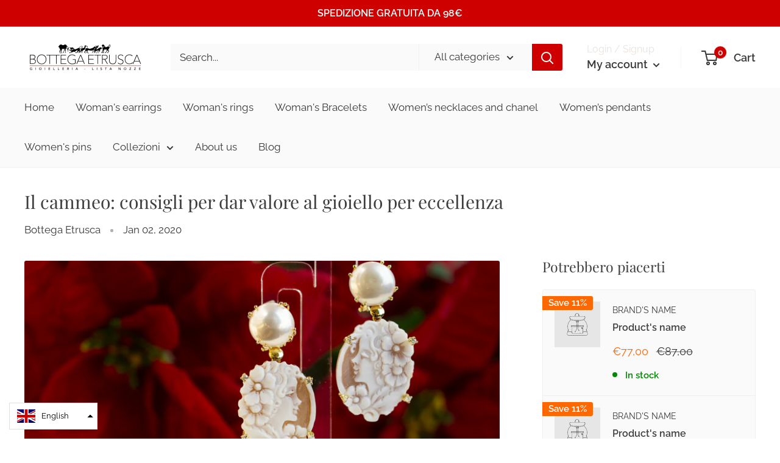

--- FILE ---
content_type: text/css
request_url: https://www.bottegaetrusca.it/cdn/shop/t/2/assets/gang-custom-css-shopify--main.css?v=5100454648063702131663835480
body_size: -770
content:
#egg_review_container {
  display: none !important;
}

--- FILE ---
content_type: application/javascript
request_url: https://h30-deploy.hiconversion.com/origin/tag/eGvO0BuX
body_size: 126123
content:
/** Copyright 2006-2025 Hiconversion. All rights reserved (Patents Pending) **/
try{(function(){var hcTagStart=(new Date).getTime();try{if(window.localStorage){var disableParam="_hc_disable";var disable=false;var loc=document.location||window.location;var hasUrlDisableFlag=false;var oneTimeOnly=false;if(loc.href){if(loc.href.indexOf(disableParam+"=true")>-1){disable=true;hasUrlDisableFlag=true}else if(loc.href.indexOf(disableParam+"=false")>-1){disable=false;hasUrlDisableFlag=true}else if(loc.href.indexOf(disableParam+"=once")>-1){disable=true;hasUrlDisableFlag=true;oneTimeOnly=true}if(hasUrlDisableFlag&&!oneTimeOnly){var date=new Date;if(disable){date.setTime(date.getTime()+1*24*60*60*1e3)}var cookieString=disableParam+"="+(disable?"true":"false")+";path=/;";cookieString+="expires="+date.toUTCString()+";";document.cookie=cookieString}}var hasLSDisableFlag=false;if(!hasUrlDisableFlag){hasLSDisableFlag=!!window.localStorage.getItem(disableParam);if(hasLSDisableFlag){disable=true}}if(!hasUrlDisableFlag&&!hasLSDisableFlag){var cookies=document.cookie.split(";");var cookieValue="";for(var i=0;i<cookies.length;i++){var cookie=cookies[i].trim();if(cookie.indexOf(disableParam+"=")===0){cookieValue=cookie.substring((disableParam+"=").length);break}}if(cookieValue==="true"){disable=true}else if(cookieValue==="false"){disable=false}}if(disable){if(window.console&&window.console.log){console.log("TAG: disabled");return}}}}catch(ex){}var jqName="_HIPRO_jqv1a";var define;var exports;var module;var global;if(!window[jqName]){!function(a,b){"object"==typeof module&&"object"==typeof module.exports?module.exports=a.document?b(a,!0):function(a){if(!a.document)throw new Error("jQuery requires a window with a document");return b(a)}:b(a)}("undefined"!=typeof window?window:this,function(a,b){var c=[],d=c.slice,e=c.concat,f=c.push,g=c.indexOf,h={},i=h.toString,j=h.hasOwnProperty,k={},l="1.11.1",m=function(a,b){return new m.fn.init(a,b)},n=/^[\s\uFEFF\xA0]+|[\s\uFEFF\xA0]+$/g,o=/^-ms-/,p=/-([\da-z])/gi,q=function(a,b){return b.toUpperCase()};m.fn=m.prototype={jquery:l,constructor:m,selector:"",length:0,toArray:function(){return d.call(this)},get:function(a){return null!=a?0>a?this[a+this.length]:this[a]:d.call(this)},pushStack:function(a){var b=m.merge(this.constructor(),a);return b.prevObject=this,b.context=this.context,b},each:function(a,b){return m.each(this,a,b)},map:function(a){return this.pushStack(m.map(this,function(b,c){return a.call(b,c,b)}))},slice:function(){return this.pushStack(d.apply(this,arguments))},first:function(){return this.eq(0)},last:function(){return this.eq(-1)},eq:function(a){var b=this.length,c=+a+(0>a?b:0);return this.pushStack(c>=0&&b>c?[this[c]]:[])},end:function(){return this.prevObject||this.constructor(null)},push:f,sort:c.sort,splice:c.splice},m.extend=m.fn.extend=function(){var a,b,c,d,e,f,g=arguments[0]||{},h=1,i=arguments.length,j=!1;for("boolean"==typeof g&&(j=g,g=arguments[h]||{},h++),"object"==typeof g||m.isFunction(g)||(g={}),h===i&&(g=this,h--);i>h;h++)if(null!=(e=arguments[h]))for(d in e)a=g[d],c=e[d],g!==c&&(j&&c&&(m.isPlainObject(c)||(b=m.isArray(c)))?(b?(b=!1,f=a&&m.isArray(a)?a:[]):f=a&&m.isPlainObject(a)?a:{},g[d]=m.extend(j,f,c)):void 0!==c&&(g[d]=c));return g},m.extend({expando:"jQuery"+(l+Math.random()).replace(/\D/g,""),isReady:!0,error:function(a){throw new Error(a)},noop:function(){},isFunction:function(a){return"function"===m.type(a)},isArray:Array.isArray||function(a){return"array"===m.type(a)},isWindow:function(a){return null!=a&&a==a.window},isNumeric:function(a){return!m.isArray(a)&&a-parseFloat(a)>=0},isEmptyObject:function(a){var b;for(b in a)return!1;return!0},isPlainObject:function(a){var b;if(!a||"object"!==m.type(a)||a.nodeType||m.isWindow(a))return!1;try{if(a.constructor&&!j.call(a,"constructor")&&!j.call(a.constructor.prototype,"isPrototypeOf"))return!1}catch(c){return!1}if(k.ownLast)for(b in a)return j.call(a,b);for(b in a);return void 0===b||j.call(a,b)},type:function(a){return null==a?a+"":"object"==typeof a||"function"==typeof a?h[i.call(a)]||"object":typeof a},globalEval:function(b){b&&m.trim(b)&&(a.execScript||function(b){a.eval.call(a,b)})(b)},camelCase:function(a){return a.replace(o,"ms-").replace(p,q)},nodeName:function(a,b){return a.nodeName&&a.nodeName.toLowerCase()===b.toLowerCase()},each:function(a,b,c){var d,e=0,f=a.length,g=r(a);if(c){if(g){for(;f>e;e++)if(d=b.apply(a[e],c),d===!1)break}else for(e in a)if(d=b.apply(a[e],c),d===!1)break}else if(g){for(;f>e;e++)if(d=b.call(a[e],e,a[e]),d===!1)break}else for(e in a)if(d=b.call(a[e],e,a[e]),d===!1)break;return a},trim:function(a){return null==a?"":(a+"").replace(n,"")},makeArray:function(a,b){var c=b||[];return null!=a&&(r(Object(a))?m.merge(c,"string"==typeof a?[a]:a):f.call(c,a)),c},inArray:function(a,b,c){var d;if(b){if(g)return g.call(b,a,c);for(d=b.length,c=c?0>c?Math.max(0,d+c):c:0;d>c;c++)if(c in b&&b[c]===a)return c}return-1},merge:function(a,b){var c=+b.length,d=0,e=a.length;while(c>d)a[e++]=b[d++];if(c!==c)while(void 0!==b[d])a[e++]=b[d++];return a.length=e,a},grep:function(a,b,c){for(var d,e=[],f=0,g=a.length,h=!c;g>f;f++)d=!b(a[f],f),d!==h&&e.push(a[f]);return e},map:function(a,b,c){var d,f=0,g=a.length,h=r(a),i=[];if(h)for(;g>f;f++)d=b(a[f],f,c),null!=d&&i.push(d);else for(f in a)d=b(a[f],f,c),null!=d&&i.push(d);return e.apply([],i)},guid:1,proxy:function(a,b){var c,e,f;return"string"==typeof b&&(f=a[b],b=a,a=f),m.isFunction(a)?(c=d.call(arguments,2),e=function(){return a.apply(b||this,c.concat(d.call(arguments)))},e.guid=a.guid=a.guid||m.guid++,e):void 0},now:function(){return+new Date},support:k}),m.each("Boolean Number String Function Array Date RegExp Object Error".split(" "),function(a,b){h["[object "+b+"]"]=b.toLowerCase()});function r(a){var b=a.length,c=m.type(a);return"function"===c||m.isWindow(a)?!1:1===a.nodeType&&b?!0:"array"===c||0===b||"number"==typeof b&&b>0&&b-1 in a}var s=function(a){var b,c,d,e,f,g,h,i,j,k,l,m,n,o,p,q,r,s,t,u="sizzle"+-new Date,v=a.document,w=0,x=0,y=gb(),z=gb(),A=gb(),B=function(a,b){return a===b&&(l=!0),0},C="undefined",D=1<<31,E={}.hasOwnProperty,F=[],G=F.pop,H=F.push,I=F.push,J=F.slice,K=F.indexOf||function(a){for(var b=0,c=this.length;c>b;b++)if(this[b]===a)return b;return-1},L="checked|selected|async|autofocus|autoplay|controls|defer|disabled|hidden|ismap|loop|multiple|open|readonly|required|scoped",M="[\\x20\\t\\r\\n\\f]",N="(?:\\\\.|[\\w-]|[^\\x00-\\xa0])+",O=N.replace("w","w#"),P="\\["+M+"*("+N+")(?:"+M+"*([*^$|!~]?=)"+M+"*(?:'((?:\\\\.|[^\\\\'])*)'|\"((?:\\\\.|[^\\\\\"])*)\"|("+O+"))|)"+M+"*\\]",Q=":("+N+")(?:\\((('((?:\\\\.|[^\\\\'])*)'|\"((?:\\\\.|[^\\\\\"])*)\")|((?:\\\\.|[^\\\\()[\\]]|"+P+")*)|.*)\\)|)",R=new RegExp("^"+M+"+|((?:^|[^\\\\])(?:\\\\.)*)"+M+"+$","g"),S=new RegExp("^"+M+"*,"+M+"*"),T=new RegExp("^"+M+"*([>+~]|"+M+")"+M+"*"),U=new RegExp("="+M+"*([^\\]'\"]*?)"+M+"*\\]","g"),V=new RegExp(Q),W=new RegExp("^"+O+"$"),X={ID:new RegExp("^#("+N+")"),CLASS:new RegExp("^\\.("+N+")"),TAG:new RegExp("^("+N.replace("w","w*")+")"),ATTR:new RegExp("^"+P),PSEUDO:new RegExp("^"+Q),CHILD:new RegExp("^:(only|first|last|nth|nth-last)-(child|of-type)(?:\\("+M+"*(even|odd|(([+-]|)(\\d*)n|)"+M+"*(?:([+-]|)"+M+"*(\\d+)|))"+M+"*\\)|)","i"),bool:new RegExp("^(?:"+L+")$","i"),needsContext:new RegExp("^"+M+"*[>+~]|:(even|odd|eq|gt|lt|nth|first|last)(?:\\("+M+"*((?:-\\d)?\\d*)"+M+"*\\)|)(?=[^-]|$)","i")},Y=/^(?:input|select|textarea|button)$/i,Z=/^h\d$/i,$=/^[^{]+\{\s*\[native \w/,_=/^(?:#([\w-]+)|(\w+)|\.([\w-]+))$/,ab=/[+~]/,bb=/'|\\/g,cb=new RegExp("\\\\([\\da-f]{1,6}"+M+"?|("+M+")|.)","ig"),db=function(a,b,c){var d="0x"+b-65536;return d!==d||c?b:0>d?String.fromCharCode(d+65536):String.fromCharCode(d>>10|55296,1023&d|56320)};try{I.apply(F=J.call(v.childNodes),v.childNodes),F[v.childNodes.length].nodeType}catch(eb){I={apply:F.length?function(a,b){H.apply(a,J.call(b))}:function(a,b){var c=a.length,d=0;while(a[c++]=b[d++]);a.length=c-1}}}function fb(a,b,d,e){var f,h,j,k,l,o,r,s,w,x;if((b?b.ownerDocument||b:v)!==n&&m(b),b=b||n,d=d||[],!a||"string"!=typeof a)return d;if(1!==(k=b.nodeType)&&9!==k)return[];if(p&&!e){if(f=_.exec(a))if(j=f[1]){if(9===k){if(h=b.getElementById(j),!h||!h.parentNode)return d;if(h.id===j)return d.push(h),d}else if(b.ownerDocument&&(h=b.ownerDocument.getElementById(j))&&t(b,h)&&h.id===j)return d.push(h),d}else{if(f[2])return I.apply(d,b.getElementsByTagName(a)),d;if((j=f[3])&&c.getElementsByClassName&&b.getElementsByClassName)return I.apply(d,b.getElementsByClassName(j)),d}if(c.qsa&&(!q||!q.test(a))){if(s=r=u,w=b,x=9===k&&a,1===k&&"object"!==b.nodeName.toLowerCase()){o=g(a),(r=b.getAttribute("id"))?s=r.replace(bb,"\\$&"):b.setAttribute("id",s),s="[id='"+s+"'] ",l=o.length;while(l--)o[l]=s+qb(o[l]);w=ab.test(a)&&ob(b.parentNode)||b,x=o.join(",")}if(x)try{return I.apply(d,w.querySelectorAll(x)),d}catch(y){}finally{r||b.removeAttribute("id")}}}return i(a.replace(R,"$1"),b,d,e)}function gb(){var a=[];function b(c,e){return a.push(c+" ")>d.cacheLength&&delete b[a.shift()],b[c+" "]=e}return b}function hb(a){return a[u]=!0,a}function ib(a){var b=n.createElement("div");try{return!!a(b)}catch(c){return!1}finally{b.parentNode&&b.parentNode.removeChild(b),b=null}}function jb(a,b){var c=a.split("|"),e=a.length;while(e--)d.attrHandle[c[e]]=b}function kb(a,b){var c=b&&a,d=c&&1===a.nodeType&&1===b.nodeType&&(~b.sourceIndex||D)-(~a.sourceIndex||D);if(d)return d;if(c)while(c=c.nextSibling)if(c===b)return-1;return a?1:-1}function lb(a){return function(b){var c=b.nodeName.toLowerCase();return"input"===c&&b.type===a}}function mb(a){return function(b){var c=b.nodeName.toLowerCase();return("input"===c||"button"===c)&&b.type===a}}function nb(a){return hb(function(b){return b=+b,hb(function(c,d){var e,f=a([],c.length,b),g=f.length;while(g--)c[e=f[g]]&&(c[e]=!(d[e]=c[e]))})})}function ob(a){return a&&typeof a.getElementsByTagName!==C&&a}c=fb.support={},f=fb.isXML=function(a){var b=a&&(a.ownerDocument||a).documentElement;return b?"HTML"!==b.nodeName:!1},m=fb.setDocument=function(a){var b,e=a?a.ownerDocument||a:v,g=e.defaultView;return e!==n&&9===e.nodeType&&e.documentElement?(n=e,o=e.documentElement,p=!f(e),g&&g!==g.top&&(g.addEventListener?g.addEventListener("unload",function(){m()},!1):g.attachEvent&&g.attachEvent("onunload",function(){m()})),c.attributes=ib(function(a){return a.className="i",!a.getAttribute("className")}),c.getElementsByTagName=ib(function(a){return a.appendChild(e.createComment("")),!a.getElementsByTagName("*").length}),c.getElementsByClassName=$.test(e.getElementsByClassName)&&ib(function(a){return a.innerHTML="<div class='a'></div><div class='a i'></div>",a.firstChild.className="i",2===a.getElementsByClassName("i").length}),c.getById=ib(function(a){return o.appendChild(a).id=u,!e.getElementsByName||!e.getElementsByName(u).length}),c.getById?(d.find.ID=function(a,b){if(typeof b.getElementById!==C&&p){var c=b.getElementById(a);return c&&c.parentNode?[c]:[]}},d.filter.ID=function(a){var b=a.replace(cb,db);return function(a){return a.getAttribute("id")===b}}):(delete d.find.ID,d.filter.ID=function(a){var b=a.replace(cb,db);return function(a){var c=typeof a.getAttributeNode!==C&&a.getAttributeNode("id");return c&&c.value===b}}),d.find.TAG=c.getElementsByTagName?function(a,b){return typeof b.getElementsByTagName!==C?b.getElementsByTagName(a):void 0}:function(a,b){var c,d=[],e=0,f=b.getElementsByTagName(a);if("*"===a){while(c=f[e++])1===c.nodeType&&d.push(c);return d}return f},d.find.CLASS=c.getElementsByClassName&&function(a,b){return typeof b.getElementsByClassName!==C&&p?b.getElementsByClassName(a):void 0},r=[],q=[],(c.qsa=$.test(e.querySelectorAll))&&(ib(function(a){a.innerHTML="<select msallowclip=''><option selected=''></option></select>",a.querySelectorAll("[msallowclip^='']").length&&q.push("[*^$]="+M+"*(?:''|\"\")"),a.querySelectorAll("[selected]").length||q.push("\\["+M+"*(?:value|"+L+")"),a.querySelectorAll(":checked").length||q.push(":checked")}),ib(function(a){var b=e.createElement("input");b.setAttribute("type","hidden"),a.appendChild(b).setAttribute("name","D"),a.querySelectorAll("[name=d]").length&&q.push("name"+M+"*[*^$|!~]?="),a.querySelectorAll(":enabled").length||q.push(":enabled",":disabled"),a.querySelectorAll("*,:x"),q.push(",.*:")})),(c.matchesSelector=$.test(s=o.matches||o.webkitMatchesSelector||o.mozMatchesSelector||o.oMatchesSelector||o.msMatchesSelector))&&ib(function(a){c.disconnectedMatch=s.call(a,"div"),s.call(a,"[s!='']:x"),r.push("!=",Q)}),q=q.length&&new RegExp(q.join("|")),r=r.length&&new RegExp(r.join("|")),b=$.test(o.compareDocumentPosition),t=b||$.test(o.contains)?function(a,b){var c=9===a.nodeType?a.documentElement:a,d=b&&b.parentNode;return a===d||!(!d||1!==d.nodeType||!(c.contains?c.contains(d):a.compareDocumentPosition&&16&a.compareDocumentPosition(d)))}:function(a,b){if(b)while(b=b.parentNode)if(b===a)return!0;return!1},B=b?function(a,b){if(a===b)return l=!0,0;var d=!a.compareDocumentPosition-!b.compareDocumentPosition;return d?d:(d=(a.ownerDocument||a)===(b.ownerDocument||b)?a.compareDocumentPosition(b):1,1&d||!c.sortDetached&&b.compareDocumentPosition(a)===d?a===e||a.ownerDocument===v&&t(v,a)?-1:b===e||b.ownerDocument===v&&t(v,b)?1:k?K.call(k,a)-K.call(k,b):0:4&d?-1:1)}:function(a,b){if(a===b)return l=!0,0;var c,d=0,f=a.parentNode,g=b.parentNode,h=[a],i=[b];if(!f||!g)return a===e?-1:b===e?1:f?-1:g?1:k?K.call(k,a)-K.call(k,b):0;if(f===g)return kb(a,b);c=a;while(c=c.parentNode)h.unshift(c);c=b;while(c=c.parentNode)i.unshift(c);while(h[d]===i[d])d++;return d?kb(h[d],i[d]):h[d]===v?-1:i[d]===v?1:0},e):n},fb.matches=function(a,b){return fb(a,null,null,b)},fb.matchesSelector=function(a,b){if((a.ownerDocument||a)!==n&&m(a),b=b.replace(U,"='$1']"),!(!c.matchesSelector||!p||r&&r.test(b)||q&&q.test(b)))try{var d=s.call(a,b);if(d||c.disconnectedMatch||a.document&&11!==a.document.nodeType)return d}catch(e){}return fb(b,n,null,[a]).length>0},fb.contains=function(a,b){return(a.ownerDocument||a)!==n&&m(a),t(a,b)},fb.attr=function(a,b){(a.ownerDocument||a)!==n&&m(a);var e=d.attrHandle[b.toLowerCase()],f=e&&E.call(d.attrHandle,b.toLowerCase())?e(a,b,!p):void 0;return void 0!==f?f:c.attributes||!p?a.getAttribute(b):(f=a.getAttributeNode(b))&&f.specified?f.value:null},fb.error=function(a){throw new Error("Syntax error, unrecognized expression: "+a)},fb.uniqueSort=function(a){var b,d=[],e=0,f=0;if(l=!c.detectDuplicates,k=!c.sortStable&&a.slice(0),a.sort(B),l){while(b=a[f++])b===a[f]&&(e=d.push(f));while(e--)a.splice(d[e],1)}return k=null,a},e=fb.getText=function(a){var b,c="",d=0,f=a.nodeType;if(f){if(1===f||9===f||11===f){if("string"==typeof a.textContent)return a.textContent;for(a=a.firstChild;a;a=a.nextSibling)c+=e(a)}else if(3===f||4===f)return a.nodeValue}else while(b=a[d++])c+=e(b);return c},d=fb.selectors={cacheLength:50,createPseudo:hb,match:X,attrHandle:{},find:{},relative:{">":{dir:"parentNode",first:!0}," ":{dir:"parentNode"},"+":{dir:"previousSibling",first:!0},"~":{dir:"previousSibling"}},preFilter:{ATTR:function(a){return a[1]=a[1].replace(cb,db),a[3]=(a[3]||a[4]||a[5]||"").replace(cb,db),"~="===a[2]&&(a[3]=" "+a[3]+" "),a.slice(0,4)},CHILD:function(a){return a[1]=a[1].toLowerCase(),"nth"===a[1].slice(0,3)?(a[3]||fb.error(a[0]),a[4]=+(a[4]?a[5]+(a[6]||1):2*("even"===a[3]||"odd"===a[3])),a[5]=+(a[7]+a[8]||"odd"===a[3])):a[3]&&fb.error(a[0]),a},PSEUDO:function(a){var b,c=!a[6]&&a[2];return X.CHILD.test(a[0])?null:(a[3]?a[2]=a[4]||a[5]||"":c&&V.test(c)&&(b=g(c,!0))&&(b=c.indexOf(")",c.length-b)-c.length)&&(a[0]=a[0].slice(0,b),a[2]=c.slice(0,b)),a.slice(0,3))}},filter:{TAG:function(a){var b=a.replace(cb,db).toLowerCase();return"*"===a?function(){return!0}:function(a){return a.nodeName&&a.nodeName.toLowerCase()===b}},CLASS:function(a){var b=y[a+" "];return b||(b=new RegExp("(^|"+M+")"+a+"("+M+"|$)"))&&y(a,function(a){return b.test("string"==typeof a.className&&a.className||typeof a.getAttribute!==C&&a.getAttribute("class")||"")})},ATTR:function(a,b,c){return function(d){var e=fb.attr(d,a);return null==e?"!="===b:b?(e+="","="===b?e===c:"!="===b?e!==c:"^="===b?c&&0===e.indexOf(c):"*="===b?c&&e.indexOf(c)>-1:"$="===b?c&&e.slice(-c.length)===c:"~="===b?(" "+e+" ").indexOf(c)>-1:"|="===b?e===c||e.slice(0,c.length+1)===c+"-":!1):!0}},CHILD:function(a,b,c,d,e){var f="nth"!==a.slice(0,3),g="last"!==a.slice(-4),h="of-type"===b;return 1===d&&0===e?function(a){return!!a.parentNode}:function(b,c,i){var j,k,l,m,n,o,p=f!==g?"nextSibling":"previousSibling",q=b.parentNode,r=h&&b.nodeName.toLowerCase(),s=!i&&!h;if(q){if(f){while(p){l=b;while(l=l[p])if(h?l.nodeName.toLowerCase()===r:1===l.nodeType)return!1;o=p="only"===a&&!o&&"nextSibling"}return!0}if(o=[g?q.firstChild:q.lastChild],g&&s){k=q[u]||(q[u]={}),j=k[a]||[],n=j[0]===w&&j[1],m=j[0]===w&&j[2],l=n&&q.childNodes[n];while(l=++n&&l&&l[p]||(m=n=0)||o.pop())if(1===l.nodeType&&++m&&l===b){k[a]=[w,n,m];break}}else if(s&&(j=(b[u]||(b[u]={}))[a])&&j[0]===w)m=j[1];else while(l=++n&&l&&l[p]||(m=n=0)||o.pop())if((h?l.nodeName.toLowerCase()===r:1===l.nodeType)&&++m&&(s&&((l[u]||(l[u]={}))[a]=[w,m]),l===b))break;return m-=e,m===d||m%d===0&&m/d>=0}}},PSEUDO:function(a,b){var c,e=d.pseudos[a]||d.setFilters[a.toLowerCase()]||fb.error("unsupported pseudo: "+a);return e[u]?e(b):e.length>1?(c=[a,a,"",b],d.setFilters.hasOwnProperty(a.toLowerCase())?hb(function(a,c){var d,f=e(a,b),g=f.length;while(g--)d=K.call(a,f[g]),a[d]=!(c[d]=f[g])}):function(a){return e(a,0,c)}):e}},pseudos:{not:hb(function(a){var b=[],c=[],d=h(a.replace(R,"$1"));return d[u]?hb(function(a,b,c,e){var f,g=d(a,null,e,[]),h=a.length;while(h--)(f=g[h])&&(a[h]=!(b[h]=f))}):function(a,e,f){return b[0]=a,d(b,null,f,c),!c.pop()}}),has:hb(function(a){return function(b){return fb(a,b).length>0}}),contains:hb(function(a){return function(b){return(b.textContent||b.innerText||e(b)).indexOf(a)>-1}}),lang:hb(function(a){return W.test(a||"")||fb.error("unsupported lang: "+a),a=a.replace(cb,db).toLowerCase(),function(b){var c;do if(c=p?b.lang:b.getAttribute("xml:lang")||b.getAttribute("lang"))return c=c.toLowerCase(),c===a||0===c.indexOf(a+"-");while((b=b.parentNode)&&1===b.nodeType);return!1}}),target:function(b){var c=a.location&&a.location.hash;return c&&c.slice(1)===b.id},root:function(a){return a===o},focus:function(a){return a===n.activeElement&&(!n.hasFocus||n.hasFocus())&&!!(a.type||a.href||~a.tabIndex)},enabled:function(a){return a.disabled===!1},disabled:function(a){return a.disabled===!0},checked:function(a){var b=a.nodeName.toLowerCase();return"input"===b&&!!a.checked||"option"===b&&!!a.selected},selected:function(a){return a.parentNode&&a.parentNode.selectedIndex,a.selected===!0},empty:function(a){for(a=a.firstChild;a;a=a.nextSibling)if(a.nodeType<6)return!1;return!0},parent:function(a){return!d.pseudos.empty(a)},header:function(a){return Z.test(a.nodeName)},input:function(a){return Y.test(a.nodeName)},button:function(a){var b=a.nodeName.toLowerCase();return"input"===b&&"button"===a.type||"button"===b},text:function(a){var b;return"input"===a.nodeName.toLowerCase()&&"text"===a.type&&(null==(b=a.getAttribute("type"))||"text"===b.toLowerCase())},first:nb(function(){return[0]}),last:nb(function(a,b){return[b-1]}),eq:nb(function(a,b,c){return[0>c?c+b:c]}),even:nb(function(a,b){for(var c=0;b>c;c+=2)a.push(c);return a}),odd:nb(function(a,b){for(var c=1;b>c;c+=2)a.push(c);return a}),lt:nb(function(a,b,c){for(var d=0>c?c+b:c;--d>=0;)a.push(d);return a}),gt:nb(function(a,b,c){for(var d=0>c?c+b:c;++d<b;)a.push(d);return a})}},d.pseudos.nth=d.pseudos.eq;for(b in{radio:!0,checkbox:!0,file:!0,password:!0,image:!0})d.pseudos[b]=lb(b);for(b in{submit:!0,reset:!0})d.pseudos[b]=mb(b);function pb(){}pb.prototype=d.filters=d.pseudos,d.setFilters=new pb,g=fb.tokenize=function(a,b){var c,e,f,g,h,i,j,k=z[a+" "];if(k)return b?0:k.slice(0);h=a,i=[],j=d.preFilter;while(h){(!c||(e=S.exec(h)))&&(e&&(h=h.slice(e[0].length)||h),i.push(f=[])),c=!1,(e=T.exec(h))&&(c=e.shift(),f.push({value:c,type:e[0].replace(R," ")}),h=h.slice(c.length));for(g in d.filter)!(e=X[g].exec(h))||j[g]&&!(e=j[g](e))||(c=e.shift(),f.push({value:c,type:g,matches:e}),h=h.slice(c.length));if(!c)break}return b?h.length:h?fb.error(a):z(a,i).slice(0)};function qb(a){for(var b=0,c=a.length,d="";c>b;b++)d+=a[b].value;return d}function rb(a,b,c){var d=b.dir,e=c&&"parentNode"===d,f=x++;return b.first?function(b,c,f){while(b=b[d])if(1===b.nodeType||e)return a(b,c,f)}:function(b,c,g){var h,i,j=[w,f];if(g){while(b=b[d])if((1===b.nodeType||e)&&a(b,c,g))return!0}else while(b=b[d])if(1===b.nodeType||e){if(i=b[u]||(b[u]={}),(h=i[d])&&h[0]===w&&h[1]===f)return j[2]=h[2];if(i[d]=j,j[2]=a(b,c,g))return!0}}}function sb(a){return a.length>1?function(b,c,d){var e=a.length;while(e--)if(!a[e](b,c,d))return!1;return!0}:a[0]}function tb(a,b,c){for(var d=0,e=b.length;e>d;d++)fb(a,b[d],c);return c}function ub(a,b,c,d,e){for(var f,g=[],h=0,i=a.length,j=null!=b;i>h;h++)(f=a[h])&&(!c||c(f,d,e))&&(g.push(f),j&&b.push(h));return g}function vb(a,b,c,d,e,f){return d&&!d[u]&&(d=vb(d)),e&&!e[u]&&(e=vb(e,f)),hb(function(f,g,h,i){var j,k,l,m=[],n=[],o=g.length,p=f||tb(b||"*",h.nodeType?[h]:h,[]),q=!a||!f&&b?p:ub(p,m,a,h,i),r=c?e||(f?a:o||d)?[]:g:q;if(c&&c(q,r,h,i),d){j=ub(r,n),d(j,[],h,i),k=j.length;while(k--)(l=j[k])&&(r[n[k]]=!(q[n[k]]=l))}if(f){if(e||a){if(e){j=[],k=r.length;while(k--)(l=r[k])&&j.push(q[k]=l);e(null,r=[],j,i)}k=r.length;while(k--)(l=r[k])&&(j=e?K.call(f,l):m[k])>-1&&(f[j]=!(g[j]=l))}}else r=ub(r===g?r.splice(o,r.length):r),e?e(null,g,r,i):I.apply(g,r)})}function wb(a){for(var b,c,e,f=a.length,g=d.relative[a[0].type],h=g||d.relative[" "],i=g?1:0,k=rb(function(a){return a===b},h,!0),l=rb(function(a){return K.call(b,a)>-1},h,!0),m=[function(a,c,d){return!g&&(d||c!==j)||((b=c).nodeType?k(a,c,d):l(a,c,d))}];f>i;i++)if(c=d.relative[a[i].type])m=[rb(sb(m),c)];else{if(c=d.filter[a[i].type].apply(null,a[i].matches),c[u]){for(e=++i;f>e;e++)if(d.relative[a[e].type])break;return vb(i>1&&sb(m),i>1&&qb(a.slice(0,i-1).concat({value:" "===a[i-2].type?"*":""})).replace(R,"$1"),c,e>i&&wb(a.slice(i,e)),f>e&&wb(a=a.slice(e)),f>e&&qb(a))}m.push(c)}return sb(m)}function xb(a,b){var c=b.length>0,e=a.length>0,f=function(f,g,h,i,k){var l,m,o,p=0,q="0",r=f&&[],s=[],t=j,u=f||e&&d.find.TAG("*",k),v=w+=null==t?1:Math.random()||.1,x=u.length;for(k&&(j=g!==n&&g);q!==x&&null!=(l=u[q]);q++){if(e&&l){m=0;while(o=a[m++])if(o(l,g,h)){i.push(l);break}k&&(w=v)}c&&((l=!o&&l)&&p--,f&&r.push(l))}if(p+=q,c&&q!==p){m=0;while(o=b[m++])o(r,s,g,h);if(f){if(p>0)while(q--)r[q]||s[q]||(s[q]=G.call(i));s=ub(s)}I.apply(i,s),k&&!f&&s.length>0&&p+b.length>1&&fb.uniqueSort(i)}return k&&(w=v,j=t),r};return c?hb(f):f}return h=fb.compile=function(a,b){var c,d=[],e=[],f=A[a+" "];if(!f){b||(b=g(a)),c=b.length;while(c--)f=wb(b[c]),f[u]?d.push(f):e.push(f);f=A(a,xb(e,d)),f.selector=a}return f},i=fb.select=function(a,b,e,f){var i,j,k,l,m,n="function"==typeof a&&a,o=!f&&g(a=n.selector||a);if(e=e||[],1===o.length){if(j=o[0]=o[0].slice(0),j.length>2&&"ID"===(k=j[0]).type&&c.getById&&9===b.nodeType&&p&&d.relative[j[1].type]){if(b=(d.find.ID(k.matches[0].replace(cb,db),b)||[])[0],!b)return e;n&&(b=b.parentNode),a=a.slice(j.shift().value.length)}i=X.needsContext.test(a)?0:j.length;while(i--){if(k=j[i],d.relative[l=k.type])break;if((m=d.find[l])&&(f=m(k.matches[0].replace(cb,db),ab.test(j[0].type)&&ob(b.parentNode)||b))){if(j.splice(i,1),a=f.length&&qb(j),!a)return I.apply(e,f),e;break}}}return(n||h(a,o))(f,b,!p,e,ab.test(a)&&ob(b.parentNode)||b),e},c.sortStable=u.split("").sort(B).join("")===u,c.detectDuplicates=!!l,m(),c.sortDetached=ib(function(a){return 1&a.compareDocumentPosition(n.createElement("div"))}),ib(function(a){return a.innerHTML="<a href='#'></a>","#"===a.firstChild.getAttribute("href")})||jb("type|href|height|width",function(a,b,c){return c?void 0:a.getAttribute(b,"type"===b.toLowerCase()?1:2)}),c.attributes&&ib(function(a){return a.innerHTML="<input/>",a.firstChild.setAttribute("value",""),""===a.firstChild.getAttribute("value")})||jb("value",function(a,b,c){return c||"input"!==a.nodeName.toLowerCase()?void 0:a.defaultValue}),ib(function(a){return null==a.getAttribute("disabled")})||jb(L,function(a,b,c){var d;return c?void 0:a[b]===!0?b.toLowerCase():(d=a.getAttributeNode(b))&&d.specified?d.value:null}),fb}(a);m.find=s,m.expr=s.selectors,m.expr[":"]=m.expr.pseudos,m.unique=s.uniqueSort,m.text=s.getText,m.isXMLDoc=s.isXML,m.contains=s.contains;var t=m.expr.match.needsContext,u=/^<(\w+)\s*\/?>(?:<\/\1>|)$/,v=/^.[^:#\[\.,]*$/;function w(a,b,c){if(m.isFunction(b))return m.grep(a,function(a,d){return!!b.call(a,d,a)!==c});if(b.nodeType)return m.grep(a,function(a){return a===b!==c});if("string"==typeof b){if(v.test(b))return m.filter(b,a,c);b=m.filter(b,a)}return m.grep(a,function(a){return m.inArray(a,b)>=0!==c})}m.filter=function(a,b,c){var d=b[0];return c&&(a=":not("+a+")"),1===b.length&&1===d.nodeType?m.find.matchesSelector(d,a)?[d]:[]:m.find.matches(a,m.grep(b,function(a){return 1===a.nodeType}))},m.fn.extend({find:function(a){var b,c=[],d=this,e=d.length;if("string"!=typeof a)return this.pushStack(m(a).filter(function(){for(b=0;e>b;b++)if(m.contains(d[b],this))return!0}));for(b=0;e>b;b++)m.find(a,d[b],c);return c=this.pushStack(e>1?m.unique(c):c),c.selector=this.selector?this.selector+" "+a:a,c},filter:function(a){return this.pushStack(w(this,a||[],!1))},not:function(a){return this.pushStack(w(this,a||[],!0))},is:function(a){return!!w(this,"string"==typeof a&&t.test(a)?m(a):a||[],!1).length}});var x,y=a.document,z=/^(?:\s*(<[\w\W]+>)[^>]*|#([\w-]*))$/,A=m.fn.init=function(a,b){var c,d;if(!a)return this;if("string"==typeof a){if(c="<"===a.charAt(0)&&">"===a.charAt(a.length-1)&&a.length>=3?[null,a,null]:z.exec(a),!c||!c[1]&&b)return!b||b.jquery?(b||x).find(a):this.constructor(b).find(a);if(c[1]){if(b=b instanceof m?b[0]:b,m.merge(this,m.parseHTML(c[1],b&&b.nodeType?b.ownerDocument||b:y,!0)),u.test(c[1])&&m.isPlainObject(b))for(c in b)m.isFunction(this[c])?this[c](b[c]):this.attr(c,b[c]);return this}if(d=y.getElementById(c[2]),d&&d.parentNode){if(d.id!==c[2])return x.find(a);this.length=1,this[0]=d}return this.context=y,this.selector=a,this}return a.nodeType?(this.context=this[0]=a,this.length=1,this):m.isFunction(a)?"undefined"!=typeof x.ready?x.ready(a):a(m):(void 0!==a.selector&&(this.selector=a.selector,this.context=a.context),m.makeArray(a,this))};A.prototype=m.fn,x=m(y);var B=/^(?:parents|prev(?:Until|All))/,C={children:!0,contents:!0,next:!0,prev:!0};m.extend({dir:function(a,b,c){var d=[],e=a[b];while(e&&9!==e.nodeType&&(void 0===c||1!==e.nodeType||!m(e).is(c)))1===e.nodeType&&d.push(e),e=e[b];return d},sibling:function(a,b){for(var c=[];a;a=a.nextSibling)1===a.nodeType&&a!==b&&c.push(a);return c}}),m.fn.extend({has:function(a){var b,c=m(a,this),d=c.length;return this.filter(function(){for(b=0;d>b;b++)if(m.contains(this,c[b]))return!0})},closest:function(a,b){for(var c,d=0,e=this.length,f=[],g=t.test(a)||"string"!=typeof a?m(a,b||this.context):0;e>d;d++)for(c=this[d];c&&c!==b;c=c.parentNode)if(c.nodeType<11&&(g?g.index(c)>-1:1===c.nodeType&&m.find.matchesSelector(c,a))){f.push(c);break}return this.pushStack(f.length>1?m.unique(f):f)},index:function(a){return a?"string"==typeof a?m.inArray(this[0],m(a)):m.inArray(a.jquery?a[0]:a,this):this[0]&&this[0].parentNode?this.first().prevAll().length:-1},add:function(a,b){return this.pushStack(m.unique(m.merge(this.get(),m(a,b))))},addBack:function(a){return this.add(null==a?this.prevObject:this.prevObject.filter(a))}});function D(a,b){do a=a[b];while(a&&1!==a.nodeType);return a}m.each({parent:function(a){var b=a.parentNode;return b&&11!==b.nodeType?b:null},parents:function(a){return m.dir(a,"parentNode")},parentsUntil:function(a,b,c){return m.dir(a,"parentNode",c)},next:function(a){return D(a,"nextSibling")},prev:function(a){return D(a,"previousSibling")},nextAll:function(a){return m.dir(a,"nextSibling")},prevAll:function(a){return m.dir(a,"previousSibling")},nextUntil:function(a,b,c){return m.dir(a,"nextSibling",c)},prevUntil:function(a,b,c){return m.dir(a,"previousSibling",c)},siblings:function(a){return m.sibling((a.parentNode||{}).firstChild,a)},children:function(a){return m.sibling(a.firstChild)},contents:function(a){return m.nodeName(a,"iframe")?a.contentDocument||a.contentWindow.document:m.merge([],a.childNodes)}},function(a,b){m.fn[a]=function(c,d){var e=m.map(this,b,c);return"Until"!==a.slice(-5)&&(d=c),d&&"string"==typeof d&&(e=m.filter(d,e)),this.length>1&&(C[a]||(e=m.unique(e)),B.test(a)&&(e=e.reverse())),this.pushStack(e)}});var E=/\S+/g,F={};function G(a){var b=F[a]={};return m.each(a.match(E)||[],function(a,c){b[c]=!0}),b}m.Callbacks=function(a){a="string"==typeof a?F[a]||G(a):m.extend({},a);var b,c,d,e,f,g,h=[],i=!a.once&&[],j=function(l){for(c=a.memory&&l,d=!0,f=g||0,g=0,e=h.length,b=!0;h&&e>f;f++)if(h[f].apply(l[0],l[1])===!1&&a.stopOnFalse){c=!1;break}b=!1,h&&(i?i.length&&j(i.shift()):c?h=[]:k.disable())},k={add:function(){if(h){var d=h.length;!function f(b){m.each(b,function(b,c){var d=m.type(c);"function"===d?a.unique&&k.has(c)||h.push(c):c&&c.length&&"string"!==d&&f(c)})}(arguments),b?e=h.length:c&&(g=d,j(c))}return this},remove:function(){return h&&m.each(arguments,function(a,c){var d;while((d=m.inArray(c,h,d))>-1)h.splice(d,1),b&&(e>=d&&e--,f>=d&&f--)}),this},has:function(a){return a?m.inArray(a,h)>-1:!(!h||!h.length)},empty:function(){return h=[],e=0,this},disable:function(){return h=i=c=void 0,this},disabled:function(){return!h},lock:function(){return i=void 0,c||k.disable(),this},locked:function(){return!i},fireWith:function(a,c){return!h||d&&!i||(c=c||[],c=[a,c.slice?c.slice():c],b?i.push(c):j(c)),this},fire:function(){return k.fireWith(this,arguments),this},fired:function(){return!!d}};return k},m.extend({Deferred:function(a){var b=[["resolve","done",m.Callbacks("once memory"),"resolved"],["reject","fail",m.Callbacks("once memory"),"rejected"],["notify","progress",m.Callbacks("memory")]],c="pending",d={state:function(){return c},always:function(){return e.done(arguments).fail(arguments),this},then:function(){var a=arguments;return m.Deferred(function(c){m.each(b,function(b,f){var g=m.isFunction(a[b])&&a[b];e[f[1]](function(){var a=g&&g.apply(this,arguments);a&&m.isFunction(a.promise)?a.promise().done(c.resolve).fail(c.reject).progress(c.notify):c[f[0]+"With"](this===d?c.promise():this,g?[a]:arguments)})}),a=null}).promise()},promise:function(a){return null!=a?m.extend(a,d):d}},e={};return d.pipe=d.then,m.each(b,function(a,f){var g=f[2],h=f[3];d[f[1]]=g.add,h&&g.add(function(){c=h},b[1^a][2].disable,b[2][2].lock),e[f[0]]=function(){return e[f[0]+"With"](this===e?d:this,arguments),this},e[f[0]+"With"]=g.fireWith}),d.promise(e),a&&a.call(e,e),e},when:function(a){var b=0,c=d.call(arguments),e=c.length,f=1!==e||a&&m.isFunction(a.promise)?e:0,g=1===f?a:m.Deferred(),h=function(a,b,c){return function(e){b[a]=this,c[a]=arguments.length>1?d.call(arguments):e,c===i?g.notifyWith(b,c):--f||g.resolveWith(b,c)}},i,j,k;if(e>1)for(i=new Array(e),j=new Array(e),k=new Array(e);e>b;b++)c[b]&&m.isFunction(c[b].promise)?c[b].promise().done(h(b,k,c)).fail(g.reject).progress(h(b,j,i)):--f;return f||g.resolveWith(k,c),g.promise()}});var H;m.fn.ready=function(a){return m.ready.promise().done(a),this},m.extend({isReady:!1,readyWait:1,holdReady:function(a){a?m.readyWait++:m.ready(!0)},ready:function(a){if(a===!0?!--m.readyWait:!m.isReady){if(!y.body)return setTimeout(m.ready);m.isReady=!0,a!==!0&&--m.readyWait>0||(H.resolveWith(y,[m]),m.fn.triggerHandler&&(m(y).triggerHandler("ready"),m(y).off("ready")))}}});function I(){y.addEventListener?(y.removeEventListener("DOMContentLoaded",J,!1),a.removeEventListener("load",J,!1)):(y.detachEvent("onreadystatechange",J),a.detachEvent("onload",J))}function J(){(y.addEventListener||"load"===event.type||"complete"===y.readyState)&&(I(),m.ready())}m.ready.promise=function(b){if(!H)if(H=m.Deferred(),"complete"===y.readyState)setTimeout(m.ready);else if(y.addEventListener)y.addEventListener("DOMContentLoaded",J,!1),a.addEventListener("load",J,!1);else{y.attachEvent("onreadystatechange",J),a.attachEvent("onload",J);var c=!1;try{
c=null==a.frameElement&&y.documentElement}catch(d){}c&&c.doScroll&&!function e(){if(!m.isReady){try{c.doScroll("left")}catch(a){return setTimeout(e,50)}I(),m.ready()}}()}return H.promise(b)};var K="undefined",L;for(L in m(k))break;k.ownLast="0"!==L,k.inlineBlockNeedsLayout=!1,m(function(){var a,b,c,d;c=y.getElementsByTagName("body")[0],c&&c.style&&(b=y.createElement("div"),d=y.createElement("div"),d.style.cssText="position:absolute;border:0;width:0;height:0;top:0;left:-9999px",c.appendChild(d).appendChild(b),typeof b.style.zoom!==K&&(b.style.cssText="display:inline;margin:0;border:0;padding:1px;width:1px;zoom:1",k.inlineBlockNeedsLayout=a=3===b.offsetWidth,a&&(c.style.zoom=1)),c.removeChild(d))}),function(){var a=y.createElement("div");if(null==k.deleteExpando){k.deleteExpando=!0;try{delete a.test}catch(b){k.deleteExpando=!1}}a=null}(),m.acceptData=function(a){var b=m.noData[(a.nodeName+" ").toLowerCase()],c=+a.nodeType||1;return 1!==c&&9!==c?!1:!b||b!==!0&&a.getAttribute("classid")===b};var M=/^(?:\{[\w\W]*\}|\[[\w\W]*\])$/,N=/([A-Z])/g;function O(a,b,c){if(void 0===c&&1===a.nodeType){var d="data-"+b.replace(N,"-$1").toLowerCase();if(c=a.getAttribute(d),"string"==typeof c){try{c="true"===c?!0:"false"===c?!1:"null"===c?null:+c+""===c?+c:M.test(c)?m.parseJSON(c):c}catch(e){}m.data(a,b,c)}else c=void 0}return c}function P(a){var b;for(b in a)if(("data"!==b||!m.isEmptyObject(a[b]))&&"toJSON"!==b)return!1;return!0}function Q(a,b,d,e){if(m.acceptData(a)){var f,g,h=m.expando,i=a.nodeType,j=i?m.cache:a,k=i?a[h]:a[h]&&h;if(k&&j[k]&&(e||j[k].data)||void 0!==d||"string"!=typeof b)return k||(k=i?a[h]=c.pop()||m.guid++:h),j[k]||(j[k]=i?{}:{toJSON:m.noop}),("object"==typeof b||"function"==typeof b)&&(e?j[k]=m.extend(j[k],b):j[k].data=m.extend(j[k].data,b)),g=j[k],e||(g.data||(g.data={}),g=g.data),void 0!==d&&(g[m.camelCase(b)]=d),"string"==typeof b?(f=g[b],null==f&&(f=g[m.camelCase(b)])):f=g,f}}function R(a,b,c){if(m.acceptData(a)){var d,e,f=a.nodeType,g=f?m.cache:a,h=f?a[m.expando]:m.expando;if(g[h]){if(b&&(d=c?g[h]:g[h].data)){m.isArray(b)?b=b.concat(m.map(b,m.camelCase)):b in d?b=[b]:(b=m.camelCase(b),b=b in d?[b]:b.split(" ")),e=b.length;while(e--)delete d[b[e]];if(c?!P(d):!m.isEmptyObject(d))return}(c||(delete g[h].data,P(g[h])))&&(f?m.cleanData([a],!0):k.deleteExpando||g!=g.window?delete g[h]:g[h]=null)}}}m.extend({cache:{},noData:{"applet ":!0,"embed ":!0,"object ":"clsid:D27CDB6E-AE6D-11cf-96B8-444553540000"},hasData:function(a){return a=a.nodeType?m.cache[a[m.expando]]:a[m.expando],!!a&&!P(a)},data:function(a,b,c){return Q(a,b,c)},removeData:function(a,b){return R(a,b)},_data:function(a,b,c){return Q(a,b,c,!0)},_removeData:function(a,b){return R(a,b,!0)}}),m.fn.extend({data:function(a,b){var c,d,e,f=this[0],g=f&&f.attributes;if(void 0===a){if(this.length&&(e=m.data(f),1===f.nodeType&&!m._data(f,"parsedAttrs"))){c=g.length;while(c--)g[c]&&(d=g[c].name,0===d.indexOf("data-")&&(d=m.camelCase(d.slice(5)),O(f,d,e[d])));m._data(f,"parsedAttrs",!0)}return e}return"object"==typeof a?this.each(function(){m.data(this,a)}):arguments.length>1?this.each(function(){m.data(this,a,b)}):f?O(f,a,m.data(f,a)):void 0},removeData:function(a){return this.each(function(){m.removeData(this,a)})}}),m.extend({queue:function(a,b,c){var d;return a?(b=(b||"fx")+"queue",d=m._data(a,b),c&&(!d||m.isArray(c)?d=m._data(a,b,m.makeArray(c)):d.push(c)),d||[]):void 0},dequeue:function(a,b){b=b||"fx";var c=m.queue(a,b),d=c.length,e=c.shift(),f=m._queueHooks(a,b),g=function(){m.dequeue(a,b)};"inprogress"===e&&(e=c.shift(),d--),e&&("fx"===b&&c.unshift("inprogress"),delete f.stop,e.call(a,g,f)),!d&&f&&f.empty.fire()},_queueHooks:function(a,b){var c=b+"queueHooks";return m._data(a,c)||m._data(a,c,{empty:m.Callbacks("once memory").add(function(){m._removeData(a,b+"queue"),m._removeData(a,c)})})}}),m.fn.extend({queue:function(a,b){var c=2;return"string"!=typeof a&&(b=a,a="fx",c--),arguments.length<c?m.queue(this[0],a):void 0===b?this:this.each(function(){var c=m.queue(this,a,b);m._queueHooks(this,a),"fx"===a&&"inprogress"!==c[0]&&m.dequeue(this,a)})},dequeue:function(a){return this.each(function(){m.dequeue(this,a)})},clearQueue:function(a){return this.queue(a||"fx",[])},promise:function(a,b){var c,d=1,e=m.Deferred(),f=this,g=this.length,h=function(){--d||e.resolveWith(f,[f])};"string"!=typeof a&&(b=a,a=void 0),a=a||"fx";while(g--)c=m._data(f[g],a+"queueHooks"),c&&c.empty&&(d++,c.empty.add(h));return h(),e.promise(b)}});var S=/[+-]?(?:\d*\.|)\d+(?:[eE][+-]?\d+|)/.source,T=["Top","Right","Bottom","Left"],U=function(a,b){return a=b||a,"none"===m.css(a,"display")||!m.contains(a.ownerDocument,a)},V=m.access=function(a,b,c,d,e,f,g){var h=0,i=a.length,j=null==c;if("object"===m.type(c)){e=!0;for(h in c)m.access(a,b,h,c[h],!0,f,g)}else if(void 0!==d&&(e=!0,m.isFunction(d)||(g=!0),j&&(g?(b.call(a,d),b=null):(j=b,b=function(a,b,c){return j.call(m(a),c)})),b))for(;i>h;h++)b(a[h],c,g?d:d.call(a[h],h,b(a[h],c)));return e?a:j?b.call(a):i?b(a[0],c):f},W=/^(?:checkbox|radio)$/i;!function(){var a=y.createElement("input"),b=y.createElement("div"),c=y.createDocumentFragment();if(b.innerHTML="  <link/><table></table><a href='/a'>a</a><input type='checkbox'/>",k.leadingWhitespace=3===b.firstChild.nodeType,k.tbody=!b.getElementsByTagName("tbody").length,k.htmlSerialize=!!b.getElementsByTagName("link").length,k.html5Clone="<:nav></:nav>"!==y.createElement("nav").cloneNode(!0).outerHTML,a.type="checkbox",a.checked=!0,c.appendChild(a),k.appendChecked=a.checked,b.innerHTML="<textarea>x</textarea>",k.noCloneChecked=!!b.cloneNode(!0).lastChild.defaultValue,c.appendChild(b),b.innerHTML="<input type='radio' checked='checked' name='t'/>",k.checkClone=b.cloneNode(!0).cloneNode(!0).lastChild.checked,k.noCloneEvent=!0,b.attachEvent&&(b.attachEvent("onclick",function(){k.noCloneEvent=!1}),b.cloneNode(!0).click()),null==k.deleteExpando){k.deleteExpando=!0;try{delete b.test}catch(d){k.deleteExpando=!1}}}(),function(){var b,c,d=y.createElement("div");for(b in{submit:!0,change:!0,focusin:!0})c="on"+b,(k[b+"Bubbles"]=c in a)||(d.setAttribute(c,"t"),k[b+"Bubbles"]=d.attributes[c].expando===!1);d=null}();var X=/^(?:input|select|textarea)$/i,Y=/^key/,Z=/^(?:mouse|pointer|contextmenu)|click/,$=/^(?:focusinfocus|focusoutblur)$/,_=/^([^.]*)(?:\.(.+)|)$/;function ab(){return!0}function bb(){return!1}function cb(){try{return y.activeElement}catch(a){}}m.event={global:{},add:function(a,b,c,d,e){var f,g,h,i,j,k,l,n,o,p,q,r=m._data(a);if(r){c.handler&&(i=c,c=i.handler,e=i.selector),c.guid||(c.guid=m.guid++),(g=r.events)||(g=r.events={}),(k=r.handle)||(k=r.handle=function(a){return typeof m===K||a&&m.event.triggered===a.type?void 0:m.event.dispatch.apply(k.elem,arguments)},k.elem=a),b=(b||"").match(E)||[""],h=b.length;while(h--)f=_.exec(b[h])||[],o=q=f[1],p=(f[2]||"").split(".").sort(),o&&(j=m.event.special[o]||{},o=(e?j.delegateType:j.bindType)||o,j=m.event.special[o]||{},l=m.extend({type:o,origType:q,data:d,handler:c,guid:c.guid,selector:e,needsContext:e&&m.expr.match.needsContext.test(e),namespace:p.join(".")},i),(n=g[o])||(n=g[o]=[],n.delegateCount=0,j.setup&&j.setup.call(a,d,p,k)!==!1||(a.addEventListener?a.addEventListener(o,k,!1):a.attachEvent&&a.attachEvent("on"+o,k))),j.add&&(j.add.call(a,l),l.handler.guid||(l.handler.guid=c.guid)),e?n.splice(n.delegateCount++,0,l):n.push(l),m.event.global[o]=!0);a=null}},remove:function(a,b,c,d,e){var f,g,h,i,j,k,l,n,o,p,q,r=m.hasData(a)&&m._data(a);if(r&&(k=r.events)){b=(b||"").match(E)||[""],j=b.length;while(j--)if(h=_.exec(b[j])||[],o=q=h[1],p=(h[2]||"").split(".").sort(),o){l=m.event.special[o]||{},o=(d?l.delegateType:l.bindType)||o,n=k[o]||[],h=h[2]&&new RegExp("(^|\\.)"+p.join("\\.(?:.*\\.|)")+"(\\.|$)"),i=f=n.length;while(f--)g=n[f],!e&&q!==g.origType||c&&c.guid!==g.guid||h&&!h.test(g.namespace)||d&&d!==g.selector&&("**"!==d||!g.selector)||(n.splice(f,1),g.selector&&n.delegateCount--,l.remove&&l.remove.call(a,g));i&&!n.length&&(l.teardown&&l.teardown.call(a,p,r.handle)!==!1||m.removeEvent(a,o,r.handle),delete k[o])}else for(o in k)m.event.remove(a,o+b[j],c,d,!0);m.isEmptyObject(k)&&(delete r.handle,m._removeData(a,"events"))}},trigger:function(b,c,d,e){var f,g,h,i,k,l,n,o=[d||y],p=j.call(b,"type")?b.type:b,q=j.call(b,"namespace")?b.namespace.split("."):[];if(h=l=d=d||y,3!==d.nodeType&&8!==d.nodeType&&!$.test(p+m.event.triggered)&&(p.indexOf(".")>=0&&(q=p.split("."),p=q.shift(),q.sort()),g=p.indexOf(":")<0&&"on"+p,b=b[m.expando]?b:new m.Event(p,"object"==typeof b&&b),b.isTrigger=e?2:3,b.namespace=q.join("."),b.namespace_re=b.namespace?new RegExp("(^|\\.)"+q.join("\\.(?:.*\\.|)")+"(\\.|$)"):null,b.result=void 0,b.target||(b.target=d),c=null==c?[b]:m.makeArray(c,[b]),k=m.event.special[p]||{},e||!k.trigger||k.trigger.apply(d,c)!==!1)){if(!e&&!k.noBubble&&!m.isWindow(d)){for(i=k.delegateType||p,$.test(i+p)||(h=h.parentNode);h;h=h.parentNode)o.push(h),l=h;l===(d.ownerDocument||y)&&o.push(l.defaultView||l.parentWindow||a)}n=0;while((h=o[n++])&&!b.isPropagationStopped())b.type=n>1?i:k.bindType||p,f=(m._data(h,"events")||{})[b.type]&&m._data(h,"handle"),f&&f.apply(h,c),f=g&&h[g],f&&f.apply&&m.acceptData(h)&&(b.result=f.apply(h,c),b.result===!1&&b.preventDefault());if(b.type=p,!e&&!b.isDefaultPrevented()&&(!k._default||k._default.apply(o.pop(),c)===!1)&&m.acceptData(d)&&g&&d[p]&&!m.isWindow(d)){l=d[g],l&&(d[g]=null),m.event.triggered=p;try{d[p]()}catch(r){}m.event.triggered=void 0,l&&(d[g]=l)}return b.result}},dispatch:function(a){a=m.event.fix(a);var b,c,e,f,g,h=[],i=d.call(arguments),j=(m._data(this,"events")||{})[a.type]||[],k=m.event.special[a.type]||{};if(i[0]=a,a.delegateTarget=this,!k.preDispatch||k.preDispatch.call(this,a)!==!1){h=m.event.handlers.call(this,a,j),b=0;while((f=h[b++])&&!a.isPropagationStopped()){a.currentTarget=f.elem,g=0;while((e=f.handlers[g++])&&!a.isImmediatePropagationStopped())(!a.namespace_re||a.namespace_re.test(e.namespace))&&(a.handleObj=e,a.data=e.data,c=((m.event.special[e.origType]||{}).handle||e.handler).apply(f.elem,i),void 0!==c&&(a.result=c)===!1&&(a.preventDefault(),a.stopPropagation()))}return k.postDispatch&&k.postDispatch.call(this,a),a.result}},handlers:function(a,b){var c,d,e,f,g=[],h=b.delegateCount,i=a.target;if(h&&i.nodeType&&(!a.button||"click"!==a.type))for(;i!=this;i=i.parentNode||this)if(1===i.nodeType&&(i.disabled!==!0||"click"!==a.type)){for(e=[],f=0;h>f;f++)d=b[f],c=d.selector+" ",void 0===e[c]&&(e[c]=d.needsContext?m(c,this).index(i)>=0:m.find(c,this,null,[i]).length),e[c]&&e.push(d);e.length&&g.push({elem:i,handlers:e})}return h<b.length&&g.push({elem:this,handlers:b.slice(h)}),g},fix:function(a){if(a[m.expando])return a;var b,c,d,e=a.type,f=a,g=this.fixHooks[e];g||(this.fixHooks[e]=g=Z.test(e)?this.mouseHooks:Y.test(e)?this.keyHooks:{}),d=g.props?this.props.concat(g.props):this.props,a=new m.Event(f),b=d.length;while(b--)c=d[b],a[c]=f[c];return a.target||(a.target=f.srcElement||y),3===a.target.nodeType&&(a.target=a.target.parentNode),a.metaKey=!!a.metaKey,g.filter?g.filter(a,f):a},props:"altKey bubbles cancelable ctrlKey currentTarget eventPhase metaKey relatedTarget shiftKey target timeStamp view which".split(" "),fixHooks:{},keyHooks:{props:"char charCode key keyCode".split(" "),filter:function(a,b){return null==a.which&&(a.which=null!=b.charCode?b.charCode:b.keyCode),a}},mouseHooks:{props:"button buttons clientX clientY fromElement offsetX offsetY pageX pageY screenX screenY toElement".split(" "),filter:function(a,b){var c,d,e,f=b.button,g=b.fromElement;return null==a.pageX&&null!=b.clientX&&(d=a.target.ownerDocument||y,e=d.documentElement,c=d.body,a.pageX=b.clientX+(e&&e.scrollLeft||c&&c.scrollLeft||0)-(e&&e.clientLeft||c&&c.clientLeft||0),a.pageY=b.clientY+(e&&e.scrollTop||c&&c.scrollTop||0)-(e&&e.clientTop||c&&c.clientTop||0)),!a.relatedTarget&&g&&(a.relatedTarget=g===a.target?b.toElement:g),a.which||void 0===f||(a.which=1&f?1:2&f?3:4&f?2:0),a}},special:{load:{noBubble:!0},focus:{trigger:function(){if(this!==cb()&&this.focus)try{return this.focus(),!1}catch(a){}},delegateType:"focusin"},blur:{trigger:function(){return this===cb()&&this.blur?(this.blur(),!1):void 0},delegateType:"focusout"},click:{trigger:function(){return m.nodeName(this,"input")&&"checkbox"===this.type&&this.click?(this.click(),!1):void 0},_default:function(a){return m.nodeName(a.target,"a")}},beforeunload:{postDispatch:function(a){void 0!==a.result&&a.originalEvent&&(a.originalEvent.returnValue=a.result)}}},simulate:function(a,b,c,d){var e=m.extend(new m.Event,c,{type:a,isSimulated:!0,originalEvent:{}});d?m.event.trigger(e,null,b):m.event.dispatch.call(b,e),e.isDefaultPrevented()&&c.preventDefault()}},m.removeEvent=y.removeEventListener?function(a,b,c){a.removeEventListener&&a.removeEventListener(b,c,!1)}:function(a,b,c){var d="on"+b;a.detachEvent&&(typeof a[d]===K&&(a[d]=null),a.detachEvent(d,c))},m.Event=function(a,b){return this instanceof m.Event?(a&&a.type?(this.originalEvent=a,this.type=a.type,this.isDefaultPrevented=a.defaultPrevented||void 0===a.defaultPrevented&&a.returnValue===!1?ab:bb):this.type=a,b&&m.extend(this,b),this.timeStamp=a&&a.timeStamp||m.now(),void(this[m.expando]=!0)):new m.Event(a,b)},m.Event.prototype={isDefaultPrevented:bb,isPropagationStopped:bb,isImmediatePropagationStopped:bb,preventDefault:function(){var a=this.originalEvent;this.isDefaultPrevented=ab,a&&(a.preventDefault?a.preventDefault():a.returnValue=!1)},stopPropagation:function(){var a=this.originalEvent;this.isPropagationStopped=ab,a&&(a.stopPropagation&&a.stopPropagation(),a.cancelBubble=!0)},stopImmediatePropagation:function(){var a=this.originalEvent;this.isImmediatePropagationStopped=ab,a&&a.stopImmediatePropagation&&a.stopImmediatePropagation(),this.stopPropagation()}},m.each({mouseenter:"mouseover",mouseleave:"mouseout",pointerenter:"pointerover",pointerleave:"pointerout"},function(a,b){m.event.special[a]={delegateType:b,bindType:b,handle:function(a){var c,d=this,e=a.relatedTarget,f=a.handleObj;return(!e||e!==d&&!m.contains(d,e))&&(a.type=f.origType,c=f.handler.apply(this,arguments),a.type=b),c}}}),k.submitBubbles||(m.event.special.submit={setup:function(){return m.nodeName(this,"form")?!1:void m.event.add(this,"click._submit keypress._submit",function(a){var b=a.target,c=m.nodeName(b,"input")||m.nodeName(b,"button")?b.form:void 0;c&&!m._data(c,"submitBubbles")&&(m.event.add(c,"submit._submit",function(a){a._submit_bubble=!0}),m._data(c,"submitBubbles",!0))})},postDispatch:function(a){a._submit_bubble&&(delete a._submit_bubble,this.parentNode&&!a.isTrigger&&m.event.simulate("submit",this.parentNode,a,!0))},teardown:function(){return m.nodeName(this,"form")?!1:void m.event.remove(this,"._submit")}}),k.changeBubbles||(m.event.special.change={setup:function(){return X.test(this.nodeName)?(("checkbox"===this.type||"radio"===this.type)&&(m.event.add(this,"propertychange._change",function(a){"checked"===a.originalEvent.propertyName&&(this._just_changed=!0)}),m.event.add(this,"click._change",function(a){this._just_changed&&!a.isTrigger&&(this._just_changed=!1),m.event.simulate("change",this,a,!0)})),!1):void m.event.add(this,"beforeactivate._change",function(a){var b=a.target;X.test(b.nodeName)&&!m._data(b,"changeBubbles")&&(m.event.add(b,"change._change",function(a){!this.parentNode||a.isSimulated||a.isTrigger||m.event.simulate("change",this.parentNode,a,!0)}),m._data(b,"changeBubbles",!0))})},handle:function(a){var b=a.target;return this!==b||a.isSimulated||a.isTrigger||"radio"!==b.type&&"checkbox"!==b.type?a.handleObj.handler.apply(this,arguments):void 0},teardown:function(){return m.event.remove(this,"._change"),!X.test(this.nodeName)}}),k.focusinBubbles||m.each({focus:"focusin",blur:"focusout"},function(a,b){var c=function(a){m.event.simulate(b,a.target,m.event.fix(a),!0)};m.event.special[b]={setup:function(){var d=this.ownerDocument||this,e=m._data(d,b);e||d.addEventListener(a,c,!0),m._data(d,b,(e||0)+1)},teardown:function(){var d=this.ownerDocument||this,e=m._data(d,b)-1;e?m._data(d,b,e):(d.removeEventListener(a,c,!0),m._removeData(d,b))}}}),m.fn.extend({on:function(a,b,c,d,e){var f,g;if("object"==typeof a){"string"!=typeof b&&(c=c||b,b=void 0);for(f in a)this.on(f,b,c,a[f],e);return this}if(null==c&&null==d?(d=b,c=b=void 0):null==d&&("string"==typeof b?(d=c,c=void 0):(d=c,c=b,b=void 0)),d===!1)d=bb;else if(!d)return this;return 1===e&&(g=d,d=function(a){return m().off(a),g.apply(this,arguments)},d.guid=g.guid||(g.guid=m.guid++)),this.each(function(){m.event.add(this,a,d,c,b)})},one:function(a,b,c,d){return this.on(a,b,c,d,1)},off:function(a,b,c){var d,e;if(a&&a.preventDefault&&a.handleObj)return d=a.handleObj,m(a.delegateTarget).off(d.namespace?d.origType+"."+d.namespace:d.origType,d.selector,d.handler),this;if("object"==typeof a){for(e in a)this.off(e,b,a[e]);return this}return(b===!1||"function"==typeof b)&&(c=b,b=void 0),c===!1&&(c=bb),this.each(function(){m.event.remove(this,a,c,b)})},trigger:function(a,b){return this.each(function(){m.event.trigger(a,b,this)})},triggerHandler:function(a,b){var c=this[0];return c?m.event.trigger(a,b,c,!0):void 0}});function db(a){var b=eb.split("|"),c=a.createDocumentFragment();if(c.createElement)while(b.length)c.createElement(b.pop());return c}var eb="abbr|article|aside|audio|bdi|canvas|data|datalist|details|figcaption|figure|footer|header|hgroup|mark|meter|nav|output|progress|section|summary|time|video",fb=/ jQuery\d+="(?:null|\d+)"/g,gb=new RegExp("<(?:"+eb+")[\\s/>]","i"),hb=/^\s+/,ib=/<(?!area|br|col|embed|hr|img|input|link|meta|param)(([\w:]+)[^>]*)\/>/gi,jb=/<([\w:]+)/,kb=/<tbody/i,lb=/<|&#?\w+;/,mb=/<(?:script|style|link)/i,nb=/checked\s*(?:[^=]|=\s*.checked.)/i,ob=/^$|\/(?:java|ecma)script/i,pb=/^true\/(.*)/,qb=/^\s*<!(?:\[CDATA\[|--)|(?:\]\]|--)>\s*$/g,rb={option:[1,"<select multiple='multiple'>","</select>"],legend:[1,"<fieldset>","</fieldset>"],area:[1,"<map>","</map>"],param:[1,"<object>","</object>"],thead:[1,"<table>","</table>"],tr:[2,"<table><tbody>","</tbody></table>"],col:[2,"<table><tbody></tbody><colgroup>","</colgroup></table>"],td:[3,"<table><tbody><tr>","</tr></tbody></table>"],_default:k.htmlSerialize?[0,"",""]:[1,"X<div>","</div>"]},sb=db(y),tb=sb.appendChild(y.createElement("div"));rb.optgroup=rb.option,rb.tbody=rb.tfoot=rb.colgroup=rb.caption=rb.thead,rb.th=rb.td;function ub(a,b){var c,d,e=0,f=typeof a.getElementsByTagName!==K?a.getElementsByTagName(b||"*"):typeof a.querySelectorAll!==K?a.querySelectorAll(b||"*"):void 0;if(!f)for(f=[],c=a.childNodes||a;null!=(d=c[e]);e++)!b||m.nodeName(d,b)?f.push(d):m.merge(f,ub(d,b));return void 0===b||b&&m.nodeName(a,b)?m.merge([a],f):f}function vb(a){W.test(a.type)&&(a.defaultChecked=a.checked)}function wb(a,b){return m.nodeName(a,"table")&&m.nodeName(11!==b.nodeType?b:b.firstChild,"tr")?a.getElementsByTagName("tbody")[0]||a.appendChild(a.ownerDocument.createElement("tbody")):a}function xb(a){return a.type=(null!==m.find.attr(a,"type"))+"/"+a.type,a}function yb(a){var b=pb.exec(a.type);return b?a.type=b[1]:a.removeAttribute("type"),a}function zb(a,b){for(var c,d=0;null!=(c=a[d]);d++)m._data(c,"globalEval",!b||m._data(b[d],"globalEval"))}function Ab(a,b){if(1===b.nodeType&&m.hasData(a)){var c,d,e,f=m._data(a),g=m._data(b,f),h=f.events;if(h){delete g.handle,g.events={};for(c in h)for(d=0,e=h[c].length;e>d;d++)m.event.add(b,c,h[c][d])}g.data&&(g.data=m.extend({},g.data))}}function Bb(a,b){var c,d,e;if(1===b.nodeType){if(c=b.nodeName.toLowerCase(),!k.noCloneEvent&&b[m.expando]){e=m._data(b);for(d in e.events)m.removeEvent(b,d,e.handle);b.removeAttribute(m.expando)}"script"===c&&b.text!==a.text?(xb(b).text=a.text,yb(b)):"object"===c?(b.parentNode&&(b.outerHTML=a.outerHTML),k.html5Clone&&a.innerHTML&&!m.trim(b.innerHTML)&&(b.innerHTML=a.innerHTML)):"input"===c&&W.test(a.type)?(b.defaultChecked=b.checked=a.checked,b.value!==a.value&&(b.value=a.value)):"option"===c?b.defaultSelected=b.selected=a.defaultSelected:("input"===c||"textarea"===c)&&(b.defaultValue=a.defaultValue)}}m.extend({clone:function(a,b,c){var d,e,f,g,h,i=m.contains(a.ownerDocument,a);if(k.html5Clone||m.isXMLDoc(a)||!gb.test("<"+a.nodeName+">")?f=a.cloneNode(!0):(tb.innerHTML=a.outerHTML,tb.removeChild(f=tb.firstChild)),!(k.noCloneEvent&&k.noCloneChecked||1!==a.nodeType&&11!==a.nodeType||m.isXMLDoc(a)))for(d=ub(f),h=ub(a),g=0;null!=(e=h[g]);++g)d[g]&&Bb(e,d[g]);if(b)if(c)for(h=h||ub(a),d=d||ub(f),g=0;null!=(e=h[g]);g++)Ab(e,d[g]);else Ab(a,f);return d=ub(f,"script"),d.length>0&&zb(d,!i&&ub(a,"script")),d=h=e=null,f},buildFragment:function(a,b,c,d){for(var e,f,g,h,i,j,l,n=a.length,o=db(b),p=[],q=0;n>q;q++)if(f=a[q],f||0===f)if("object"===m.type(f))m.merge(p,f.nodeType?[f]:f);else if(lb.test(f)){h=h||o.appendChild(b.createElement("div")),i=(jb.exec(f)||["",""])[1].toLowerCase(),l=rb[i]||rb._default,h.innerHTML=l[1]+f.replace(ib,"<$1></$2>")+l[2],e=l[0];while(e--)h=h.lastChild;if(!k.leadingWhitespace&&hb.test(f)&&p.push(b.createTextNode(hb.exec(f)[0])),!k.tbody){f="table"!==i||kb.test(f)?"<table>"!==l[1]||kb.test(f)?0:h:h.firstChild,e=f&&f.childNodes.length;while(e--)m.nodeName(j=f.childNodes[e],"tbody")&&!j.childNodes.length&&f.removeChild(j)}m.merge(p,h.childNodes),h.textContent="";while(h.firstChild)h.removeChild(h.firstChild);h=o.lastChild}else p.push(b.createTextNode(f));h&&o.removeChild(h),k.appendChecked||m.grep(ub(p,"input"),vb),q=0;while(f=p[q++])if((!d||-1===m.inArray(f,d))&&(g=m.contains(f.ownerDocument,f),h=ub(o.appendChild(f),"script"),g&&zb(h),c)){e=0;while(f=h[e++])ob.test(f.type||"")&&c.push(f)}return h=null,o},cleanData:function(a,b){for(var d,e,f,g,h=0,i=m.expando,j=m.cache,l=k.deleteExpando,n=m.event.special;null!=(d=a[h]);h++)if((b||m.acceptData(d))&&(f=d[i],g=f&&j[f])){if(g.events)for(e in g.events)n[e]?m.event.remove(d,e):m.removeEvent(d,e,g.handle);j[f]&&(delete j[f],l?delete d[i]:typeof d.removeAttribute!==K?d.removeAttribute(i):d[i]=null,c.push(f))}}}),m.fn.extend({text:function(a){return V(this,function(a){return void 0===a?m.text(this):this.empty().append((this[0]&&this[0].ownerDocument||y).createTextNode(a))},null,a,arguments.length)},append:function(){return this.domManip(arguments,function(a){if(1===this.nodeType||11===this.nodeType||9===this.nodeType){var b=wb(this,a);b.appendChild(a)}})},prepend:function(){return this.domManip(arguments,function(a){if(1===this.nodeType||11===this.nodeType||9===this.nodeType){var b=wb(this,a);b.insertBefore(a,b.firstChild)}})},before:function(){return this.domManip(arguments,function(a){this.parentNode&&this.parentNode.insertBefore(a,this)})},after:function(){return this.domManip(arguments,function(a){this.parentNode&&this.parentNode.insertBefore(a,this.nextSibling)})},remove:function(a,b){for(var c,d=a?m.filter(a,this):this,e=0;null!=(c=d[e]);e++)b||1!==c.nodeType||m.cleanData(ub(c)),c.parentNode&&(b&&m.contains(c.ownerDocument,c)&&zb(ub(c,"script")),c.parentNode.removeChild(c));return this},empty:function(){for(var a,b=0;null!=(a=this[b]);b++){1===a.nodeType&&m.cleanData(ub(a,!1));while(a.firstChild)a.removeChild(a.firstChild);a.options&&m.nodeName(a,"select")&&(a.options.length=0)}return this},clone:function(a,b){return a=null==a?!1:a,b=null==b?a:b,this.map(function(){return m.clone(this,a,b)})},html:function(a){return V(this,function(a){var b=this[0]||{},c=0,d=this.length;if(void 0===a)return 1===b.nodeType?b.innerHTML.replace(fb,""):void 0;if(!("string"!=typeof a||mb.test(a)||!k.htmlSerialize&&gb.test(a)||!k.leadingWhitespace&&hb.test(a)||rb[(jb.exec(a)||["",""])[1].toLowerCase()])){a=a.replace(ib,"<$1></$2>");try{for(;d>c;c++)b=this[c]||{},1===b.nodeType&&(m.cleanData(ub(b,!1)),b.innerHTML=a);b=0}catch(e){}}b&&this.empty().append(a)},null,a,arguments.length)},replaceWith:function(){var a=arguments[0];return this.domManip(arguments,function(b){a=this.parentNode,m.cleanData(ub(this)),a&&a.replaceChild(b,this)}),a&&(a.length||a.nodeType)?this:this.remove()},detach:function(a){return this.remove(a,!0)},domManip:function(a,b){a=e.apply([],a);var c,d,f,g,h,i,j=0,l=this.length,n=this,o=l-1,p=a[0],q=m.isFunction(p);if(q||l>1&&"string"==typeof p&&!k.checkClone&&nb.test(p))return this.each(function(c){var d=n.eq(c);q&&(a[0]=p.call(this,c,d.html())),d.domManip(a,b)});if(l&&(i=m.buildFragment(a,this[0].ownerDocument,!1,this),c=i.firstChild,1===i.childNodes.length&&(i=c),c)){for(g=m.map(ub(i,"script"),xb),f=g.length;l>j;j++)d=i,j!==o&&(d=m.clone(d,!0,!0),f&&m.merge(g,ub(d,"script"))),b.call(this[j],d,j);if(f)for(h=g[g.length-1].ownerDocument,m.map(g,yb),j=0;f>j;j++)d=g[j],ob.test(d.type||"")&&!m._data(d,"globalEval")&&m.contains(h,d)&&(d.src?m._evalUrl&&m._evalUrl(d.src):m.globalEval((d.text||d.textContent||d.innerHTML||"").replace(qb,"")));i=c=null}return this}}),m.each({appendTo:"append",prependTo:"prepend",insertBefore:"before",insertAfter:"after",replaceAll:"replaceWith"},function(a,b){m.fn[a]=function(a){for(var c,d=0,e=[],g=m(a),h=g.length-1;h>=d;d++)c=d===h?this:this.clone(!0),m(g[d])[b](c),f.apply(e,c.get());return this.pushStack(e)}});var Cb,Db={};function Eb(b,c){var d,e=m(c.createElement(b)).appendTo(c.body),f=a.getDefaultComputedStyle&&(d=a.getDefaultComputedStyle(e[0]))?d.display:m.css(e[0],"display");return e.detach(),f}function Fb(a){var b=y,c=Db[a];return c||(c=Eb(a,b),"none"!==c&&c||(Cb=(Cb||m("<iframe frameborder='0' width='0' height='0'/>")).appendTo(b.documentElement),b=(Cb[0].contentWindow||Cb[0].contentDocument).document,b.write(),b.close(),c=Eb(a,b),Cb.detach()),Db[a]=c),c}!function(){var a;k.shrinkWrapBlocks=function(){if(null!=a)return a;a=!1;var b,c,d;return c=y.getElementsByTagName("body")[0],c&&c.style?(b=y.createElement("div"),d=y.createElement("div"),d.style.cssText="position:absolute;border:0;width:0;height:0;top:0;left:-9999px",c.appendChild(d).appendChild(b),typeof b.style.zoom!==K&&(b.style.cssText="-webkit-box-sizing:content-box;-moz-box-sizing:content-box;box-sizing:content-box;display:block;margin:0;border:0;padding:1px;width:1px;zoom:1",b.appendChild(y.createElement("div")).style.width="5px",a=3!==b.offsetWidth),c.removeChild(d),a):void 0}}();var Gb=/^margin/,Hb=new RegExp("^("+S+")(?!px)[a-z%]+$","i"),Ib,Jb,Kb=/^(top|right|bottom|left)$/;a.getComputedStyle?(Ib=function(a){return a.ownerDocument.defaultView.getComputedStyle(a,null)},Jb=function(a,b,c){var d,e,f,g,h=a.style;return c=c||Ib(a),g=c?c.getPropertyValue(b)||c[b]:void 0,c&&(""!==g||m.contains(a.ownerDocument,a)||(g=m.style(a,b)),Hb.test(g)&&Gb.test(b)&&(d=h.width,e=h.minWidth,f=h.maxWidth,h.minWidth=h.maxWidth=h.width=g,g=c.width,h.width=d,h.minWidth=e,h.maxWidth=f)),void 0===g?g:g+""}):y.documentElement.currentStyle&&(Ib=function(a){return a.currentStyle},Jb=function(a,b,c){var d,e,f,g,h=a.style;return c=c||Ib(a),g=c?c[b]:void 0,null==g&&h&&h[b]&&(g=h[b]),Hb.test(g)&&!Kb.test(b)&&(d=h.left,e=a.runtimeStyle,f=e&&e.left,f&&(e.left=a.currentStyle.left),h.left="fontSize"===b?"1em":g,g=h.pixelLeft+"px",h.left=d,f&&(e.left=f)),void 0===g?g:g+""||"auto"});function Lb(a,b){return{get:function(){var c=a();if(null!=c)return c?void delete this.get:(this.get=b).apply(this,arguments)}}}!function(){var b,c,d,e,f,g,h;if(b=y.createElement("div"),b.innerHTML="  <link/><table></table><a href='/a'>a</a><input type='checkbox'/>",d=b.getElementsByTagName("a")[0],c=d&&d.style){c.cssText="float:left;opacity:.5",k.opacity="0.5"===c.opacity,k.cssFloat=!!c.cssFloat,b.style.backgroundClip="content-box",b.cloneNode(!0).style.backgroundClip="",k.clearCloneStyle="content-box"===b.style.backgroundClip,k.boxSizing=""===c.boxSizing||""===c.MozBoxSizing||""===c.WebkitBoxSizing,m.extend(k,{reliableHiddenOffsets:function(){return null==g&&i(),g},boxSizingReliable:function(){return null==f&&i(),f},pixelPosition:function(){return null==e&&i(),e},reliableMarginRight:function(){return null==h&&i(),h}});function i(){var b,c,d,i;c=y.getElementsByTagName("body")[0],c&&c.style&&(b=y.createElement("div"),d=y.createElement("div"),d.style.cssText="position:absolute;border:0;width:0;height:0;top:0;left:-9999px",c.appendChild(d).appendChild(b),b.style.cssText="-webkit-box-sizing:border-box;-moz-box-sizing:border-box;box-sizing:border-box;display:block;margin-top:1%;top:1%;border:1px;padding:1px;width:4px;position:absolute",e=f=!1,h=!0,a.getComputedStyle&&(e="1%"!==(a.getComputedStyle(b,null)||{}).top,f="4px"===(a.getComputedStyle(b,null)||{width:"4px"}).width,i=b.appendChild(y.createElement("div")),i.style.cssText=b.style.cssText="-webkit-box-sizing:content-box;-moz-box-sizing:content-box;box-sizing:content-box;display:block;margin:0;border:0;padding:0",i.style.marginRight=i.style.width="0",b.style.width="1px",h=!parseFloat((a.getComputedStyle(i,null)||{}).marginRight)),b.innerHTML="<table><tr><td></td><td>t</td></tr></table>",i=b.getElementsByTagName("td"),i[0].style.cssText="margin:0;border:0;padding:0;display:none",g=0===i[0].offsetHeight,g&&(i[0].style.display="",i[1].style.display="none",g=0===i[0].offsetHeight),c.removeChild(d))}}}(),m.swap=function(a,b,c,d){var e,f,g={};for(f in b)g[f]=a.style[f],a.style[f]=b[f];e=c.apply(a,d||[]);for(f in b)a.style[f]=g[f];return e};var Mb=/alpha\([^)]*\)/i,Nb=/opacity\s*=\s*([^)]*)/,Ob=/^(none|table(?!-c[ea]).+)/,Pb=new RegExp("^("+S+")(.*)$","i"),Qb=new RegExp("^([+-])=("+S+")","i"),Rb={position:"absolute",visibility:"hidden",display:"block"},Sb={letterSpacing:"0",fontWeight:"400"},Tb=["Webkit","O","Moz","ms"];function Ub(a,b){if(b in a)return b;var c=b.charAt(0).toUpperCase()+b.slice(1),d=b,e=Tb.length;while(e--)if(b=Tb[e]+c,b in a)return b;return d}function Vb(a,b){for(var c,d,e,f=[],g=0,h=a.length;h>g;g++)d=a[g],d.style&&(f[g]=m._data(d,"olddisplay"),c=d.style.display,b?(f[g]||"none"!==c||(d.style.display=""),""===d.style.display&&U(d)&&(f[g]=m._data(d,"olddisplay",Fb(d.nodeName)))):(e=U(d),(c&&"none"!==c||!e)&&m._data(d,"olddisplay",e?c:m.css(d,"display"))));for(g=0;h>g;g++)d=a[g],d.style&&(b&&"none"!==d.style.display&&""!==d.style.display||(d.style.display=b?f[g]||"":"none"));return a}function Wb(a,b,c){var d=Pb.exec(b);return d?Math.max(0,d[1]-(c||0))+(d[2]||"px"):b}function Xb(a,b,c,d,e){for(var f=c===(d?"border":"content")?4:"width"===b?1:0,g=0;4>f;f+=2)"margin"===c&&(g+=m.css(a,c+T[f],!0,e)),d?("content"===c&&(g-=m.css(a,"padding"+T[f],!0,e)),"margin"!==c&&(g-=m.css(a,"border"+T[f]+"Width",!0,e))):(g+=m.css(a,"padding"+T[f],!0,e),"padding"!==c&&(g+=m.css(a,"border"+T[f]+"Width",!0,e)));return g}function Yb(a,b,c){var d=!0,e="width"===b?a.offsetWidth:a.offsetHeight,f=Ib(a),g=k.boxSizing&&"border-box"===m.css(a,"boxSizing",!1,f);if(0>=e||null==e){if(e=Jb(a,b,f),(0>e||null==e)&&(e=a.style[b]),Hb.test(e))return e;d=g&&(k.boxSizingReliable()||e===a.style[b]),e=parseFloat(e)||0}return e+Xb(a,b,c||(g?"border":"content"),d,f)+"px"}m.extend({cssHooks:{opacity:{get:function(a,b){if(b){var c=Jb(a,"opacity");return""===c?"1":c}}}},cssNumber:{columnCount:!0,fillOpacity:!0,flexGrow:!0,flexShrink:!0,fontWeight:!0,lineHeight:!0,opacity:!0,order:!0,orphans:!0,widows:!0,zIndex:!0,zoom:!0},cssProps:{"float":k.cssFloat?"cssFloat":"styleFloat"},style:function(a,b,c,d){if(a&&3!==a.nodeType&&8!==a.nodeType&&a.style){var e,f,g,h=m.camelCase(b),i=a.style;if(b=m.cssProps[h]||(m.cssProps[h]=Ub(i,h)),g=m.cssHooks[b]||m.cssHooks[h],void 0===c)return g&&"get"in g&&void 0!==(e=g.get(a,!1,d))?e:i[b];if(f=typeof c,"string"===f&&(e=Qb.exec(c))&&(c=(e[1]+1)*e[2]+parseFloat(m.css(a,b)),f="number"),null!=c&&c===c&&("number"!==f||m.cssNumber[h]||(c+="px"),k.clearCloneStyle||""!==c||0!==b.indexOf("background")||(i[b]="inherit"),!(g&&"set"in g&&void 0===(c=g.set(a,c,d)))))try{i[b]=c}catch(j){}}},css:function(a,b,c,d){var e,f,g,h=m.camelCase(b);return b=m.cssProps[h]||(m.cssProps[h]=Ub(a.style,h)),g=m.cssHooks[b]||m.cssHooks[h],g&&"get"in g&&(f=g.get(a,!0,c)),void 0===f&&(f=Jb(a,b,d)),"normal"===f&&b in Sb&&(f=Sb[b]),""===c||c?(e=parseFloat(f),c===!0||m.isNumeric(e)?e||0:f):f}}),m.each(["height","width"],function(a,b){m.cssHooks[b]={get:function(a,c,d){return c?Ob.test(m.css(a,"display"))&&0===a.offsetWidth?m.swap(a,Rb,function(){return Yb(a,b,d)}):Yb(a,b,d):void 0},set:function(a,c,d){var e=d&&Ib(a);return Wb(a,c,d?Xb(a,b,d,k.boxSizing&&"border-box"===m.css(a,"boxSizing",!1,e),e):0);
}}}),k.opacity||(m.cssHooks.opacity={get:function(a,b){return Nb.test((b&&a.currentStyle?a.currentStyle.filter:a.style.filter)||"")?.01*parseFloat(RegExp.$1)+"":b?"1":""},set:function(a,b){var c=a.style,d=a.currentStyle,e=m.isNumeric(b)?"alpha(opacity="+100*b+")":"",f=d&&d.filter||c.filter||"";c.zoom=1,(b>=1||""===b)&&""===m.trim(f.replace(Mb,""))&&c.removeAttribute&&(c.removeAttribute("filter"),""===b||d&&!d.filter)||(c.filter=Mb.test(f)?f.replace(Mb,e):f+" "+e)}}),m.cssHooks.marginRight=Lb(k.reliableMarginRight,function(a,b){return b?m.swap(a,{display:"inline-block"},Jb,[a,"marginRight"]):void 0}),m.each({margin:"",padding:"",border:"Width"},function(a,b){m.cssHooks[a+b]={expand:function(c){for(var d=0,e={},f="string"==typeof c?c.split(" "):[c];4>d;d++)e[a+T[d]+b]=f[d]||f[d-2]||f[0];return e}},Gb.test(a)||(m.cssHooks[a+b].set=Wb)}),m.fn.extend({css:function(a,b){return V(this,function(a,b,c){var d,e,f={},g=0;if(m.isArray(b)){for(d=Ib(a),e=b.length;e>g;g++)f[b[g]]=m.css(a,b[g],!1,d);return f}return void 0!==c?m.style(a,b,c):m.css(a,b)},a,b,arguments.length>1)},show:function(){return Vb(this,!0)},hide:function(){return Vb(this)},toggle:function(a){return"boolean"==typeof a?a?this.show():this.hide():this.each(function(){U(this)?m(this).show():m(this).hide()})}});function Zb(a,b,c,d,e){return new Zb.prototype.init(a,b,c,d,e)}m.Tween=Zb,Zb.prototype={constructor:Zb,init:function(a,b,c,d,e,f){this.elem=a,this.prop=c,this.easing=e||"swing",this.options=b,this.start=this.now=this.cur(),this.end=d,this.unit=f||(m.cssNumber[c]?"":"px")},cur:function(){var a=Zb.propHooks[this.prop];return a&&a.get?a.get(this):Zb.propHooks._default.get(this)},run:function(a){var b,c=Zb.propHooks[this.prop];return this.pos=b=this.options.duration?m.easing[this.easing](a,this.options.duration*a,0,1,this.options.duration):a,this.now=(this.end-this.start)*b+this.start,this.options.step&&this.options.step.call(this.elem,this.now,this),c&&c.set?c.set(this):Zb.propHooks._default.set(this),this}},Zb.prototype.init.prototype=Zb.prototype,Zb.propHooks={_default:{get:function(a){var b;return null==a.elem[a.prop]||a.elem.style&&null!=a.elem.style[a.prop]?(b=m.css(a.elem,a.prop,""),b&&"auto"!==b?b:0):a.elem[a.prop]},set:function(a){m.fx.step[a.prop]?m.fx.step[a.prop](a):a.elem.style&&(null!=a.elem.style[m.cssProps[a.prop]]||m.cssHooks[a.prop])?m.style(a.elem,a.prop,a.now+a.unit):a.elem[a.prop]=a.now}}},Zb.propHooks.scrollTop=Zb.propHooks.scrollLeft={set:function(a){a.elem.nodeType&&a.elem.parentNode&&(a.elem[a.prop]=a.now)}},m.easing={linear:function(a){return a},swing:function(a){return.5-Math.cos(a*Math.PI)/2}},m.fx=Zb.prototype.init,m.fx.step={};var $b,_b,ac=/^(?:toggle|show|hide)$/,bc=new RegExp("^(?:([+-])=|)("+S+")([a-z%]*)$","i"),cc=/queueHooks$/,dc=[ic],ec={"*":[function(a,b){var c=this.createTween(a,b),d=c.cur(),e=bc.exec(b),f=e&&e[3]||(m.cssNumber[a]?"":"px"),g=(m.cssNumber[a]||"px"!==f&&+d)&&bc.exec(m.css(c.elem,a)),h=1,i=20;if(g&&g[3]!==f){f=f||g[3],e=e||[],g=+d||1;do h=h||".5",g/=h,m.style(c.elem,a,g+f);while(h!==(h=c.cur()/d)&&1!==h&&--i)}return e&&(g=c.start=+g||+d||0,c.unit=f,c.end=e[1]?g+(e[1]+1)*e[2]:+e[2]),c}]};function fc(){return setTimeout(function(){$b=void 0}),$b=m.now()}function gc(a,b){var c,d={height:a},e=0;for(b=b?1:0;4>e;e+=2-b)c=T[e],d["margin"+c]=d["padding"+c]=a;return b&&(d.opacity=d.width=a),d}function hc(a,b,c){for(var d,e=(ec[b]||[]).concat(ec["*"]),f=0,g=e.length;g>f;f++)if(d=e[f].call(c,b,a))return d}function ic(a,b,c){var d,e,f,g,h,i,j,l,n=this,o={},p=a.style,q=a.nodeType&&U(a),r=m._data(a,"fxshow");c.queue||(h=m._queueHooks(a,"fx"),null==h.unqueued&&(h.unqueued=0,i=h.empty.fire,h.empty.fire=function(){h.unqueued||i()}),h.unqueued++,n.always(function(){n.always(function(){h.unqueued--,m.queue(a,"fx").length||h.empty.fire()})})),1===a.nodeType&&("height"in b||"width"in b)&&(c.overflow=[p.overflow,p.overflowX,p.overflowY],j=m.css(a,"display"),l="none"===j?m._data(a,"olddisplay")||Fb(a.nodeName):j,"inline"===l&&"none"===m.css(a,"float")&&(k.inlineBlockNeedsLayout&&"inline"!==Fb(a.nodeName)?p.zoom=1:p.display="inline-block")),c.overflow&&(p.overflow="hidden",k.shrinkWrapBlocks()||n.always(function(){p.overflow=c.overflow[0],p.overflowX=c.overflow[1],p.overflowY=c.overflow[2]}));for(d in b)if(e=b[d],ac.exec(e)){if(delete b[d],f=f||"toggle"===e,e===(q?"hide":"show")){if("show"!==e||!r||void 0===r[d])continue;q=!0}o[d]=r&&r[d]||m.style(a,d)}else j=void 0;if(m.isEmptyObject(o))"inline"===("none"===j?Fb(a.nodeName):j)&&(p.display=j);else{r?"hidden"in r&&(q=r.hidden):r=m._data(a,"fxshow",{}),f&&(r.hidden=!q),q?m(a).show():n.done(function(){m(a).hide()}),n.done(function(){var b;m._removeData(a,"fxshow");for(b in o)m.style(a,b,o[b])});for(d in o)g=hc(q?r[d]:0,d,n),d in r||(r[d]=g.start,q&&(g.end=g.start,g.start="width"===d||"height"===d?1:0))}}function jc(a,b){var c,d,e,f,g;for(c in a)if(d=m.camelCase(c),e=b[d],f=a[c],m.isArray(f)&&(e=f[1],f=a[c]=f[0]),c!==d&&(a[d]=f,delete a[c]),g=m.cssHooks[d],g&&"expand"in g){f=g.expand(f),delete a[d];for(c in f)c in a||(a[c]=f[c],b[c]=e)}else b[d]=e}function kc(a,b,c){var d,e,f=0,g=dc.length,h=m.Deferred().always(function(){delete i.elem}),i=function(){if(e)return!1;for(var b=$b||fc(),c=Math.max(0,j.startTime+j.duration-b),d=c/j.duration||0,f=1-d,g=0,i=j.tweens.length;i>g;g++)j.tweens[g].run(f);return h.notifyWith(a,[j,f,c]),1>f&&i?c:(h.resolveWith(a,[j]),!1)},j=h.promise({elem:a,props:m.extend({},b),opts:m.extend(!0,{specialEasing:{}},c),originalProperties:b,originalOptions:c,startTime:$b||fc(),duration:c.duration,tweens:[],createTween:function(b,c){var d=m.Tween(a,j.opts,b,c,j.opts.specialEasing[b]||j.opts.easing);return j.tweens.push(d),d},stop:function(b){var c=0,d=b?j.tweens.length:0;if(e)return this;for(e=!0;d>c;c++)j.tweens[c].run(1);return b?h.resolveWith(a,[j,b]):h.rejectWith(a,[j,b]),this}}),k=j.props;for(jc(k,j.opts.specialEasing);g>f;f++)if(d=dc[f].call(j,a,k,j.opts))return d;return m.map(k,hc,j),m.isFunction(j.opts.start)&&j.opts.start.call(a,j),m.fx.timer(m.extend(i,{elem:a,anim:j,queue:j.opts.queue})),j.progress(j.opts.progress).done(j.opts.done,j.opts.complete).fail(j.opts.fail).always(j.opts.always)}m.Animation=m.extend(kc,{tweener:function(a,b){m.isFunction(a)?(b=a,a=["*"]):a=a.split(" ");for(var c,d=0,e=a.length;e>d;d++)c=a[d],ec[c]=ec[c]||[],ec[c].unshift(b)},prefilter:function(a,b){b?dc.unshift(a):dc.push(a)}}),m.speed=function(a,b,c){var d=a&&"object"==typeof a?m.extend({},a):{complete:c||!c&&b||m.isFunction(a)&&a,duration:a,easing:c&&b||b&&!m.isFunction(b)&&b};return d.duration=m.fx.off?0:"number"==typeof d.duration?d.duration:d.duration in m.fx.speeds?m.fx.speeds[d.duration]:m.fx.speeds._default,(null==d.queue||d.queue===!0)&&(d.queue="fx"),d.old=d.complete,d.complete=function(){m.isFunction(d.old)&&d.old.call(this),d.queue&&m.dequeue(this,d.queue)},d},m.fn.extend({fadeTo:function(a,b,c,d){return this.filter(U).css("opacity",0).show().end().animate({opacity:b},a,c,d)},animate:function(a,b,c,d){var e=m.isEmptyObject(a),f=m.speed(b,c,d),g=function(){var b=kc(this,m.extend({},a),f);(e||m._data(this,"finish"))&&b.stop(!0)};return g.finish=g,e||f.queue===!1?this.each(g):this.queue(f.queue,g)},stop:function(a,b,c){var d=function(a){var b=a.stop;delete a.stop,b(c)};return"string"!=typeof a&&(c=b,b=a,a=void 0),b&&a!==!1&&this.queue(a||"fx",[]),this.each(function(){var b=!0,e=null!=a&&a+"queueHooks",f=m.timers,g=m._data(this);if(e)g[e]&&g[e].stop&&d(g[e]);else for(e in g)g[e]&&g[e].stop&&cc.test(e)&&d(g[e]);for(e=f.length;e--;)f[e].elem!==this||null!=a&&f[e].queue!==a||(f[e].anim.stop(c),b=!1,f.splice(e,1));(b||!c)&&m.dequeue(this,a)})},finish:function(a){return a!==!1&&(a=a||"fx"),this.each(function(){var b,c=m._data(this),d=c[a+"queue"],e=c[a+"queueHooks"],f=m.timers,g=d?d.length:0;for(c.finish=!0,m.queue(this,a,[]),e&&e.stop&&e.stop.call(this,!0),b=f.length;b--;)f[b].elem===this&&f[b].queue===a&&(f[b].anim.stop(!0),f.splice(b,1));for(b=0;g>b;b++)d[b]&&d[b].finish&&d[b].finish.call(this);delete c.finish})}}),m.each(["toggle","show","hide"],function(a,b){var c=m.fn[b];m.fn[b]=function(a,d,e){return null==a||"boolean"==typeof a?c.apply(this,arguments):this.animate(gc(b,!0),a,d,e)}}),m.each({slideDown:gc("show"),slideUp:gc("hide"),slideToggle:gc("toggle"),fadeIn:{opacity:"show"},fadeOut:{opacity:"hide"},fadeToggle:{opacity:"toggle"}},function(a,b){m.fn[a]=function(a,c,d){return this.animate(b,a,c,d)}}),m.timers=[],m.fx.tick=function(){var a,b=m.timers,c=0;for($b=m.now();c<b.length;c++)a=b[c],a()||b[c]!==a||b.splice(c--,1);b.length||m.fx.stop(),$b=void 0},m.fx.timer=function(a){m.timers.push(a),a()?m.fx.start():m.timers.pop()},m.fx.interval=13,m.fx.start=function(){_b||(_b=setInterval(m.fx.tick,m.fx.interval))},m.fx.stop=function(){clearInterval(_b),_b=null},m.fx.speeds={slow:600,fast:200,_default:400},m.fn.delay=function(a,b){return a=m.fx?m.fx.speeds[a]||a:a,b=b||"fx",this.queue(b,function(b,c){var d=setTimeout(b,a);c.stop=function(){clearTimeout(d)}})},function(){var a,b,c,d,e;b=y.createElement("div"),b.setAttribute("className","t"),b.innerHTML="  <link/><table></table><a href='/a'>a</a><input type='checkbox'/>",d=b.getElementsByTagName("a")[0],c=y.createElement("select"),e=c.appendChild(y.createElement("option")),a=b.getElementsByTagName("input")[0],d.style.cssText="top:1px",k.getSetAttribute="t"!==b.className,k.style=/top/.test(d.getAttribute("style")),k.hrefNormalized="/a"===d.getAttribute("href"),k.checkOn=!!a.value,k.optSelected=e.selected,k.enctype=!!y.createElement("form").enctype,c.disabled=!0,k.optDisabled=!e.disabled,a=y.createElement("input"),a.setAttribute("value",""),k.input=""===a.getAttribute("value"),a.value="t",a.setAttribute("type","radio"),k.radioValue="t"===a.value}();var lc=/\r/g;m.fn.extend({val:function(a){var b,c,d,e=this[0];{if(arguments.length)return d=m.isFunction(a),this.each(function(c){var e;1===this.nodeType&&(e=d?a.call(this,c,m(this).val()):a,null==e?e="":"number"==typeof e?e+="":m.isArray(e)&&(e=m.map(e,function(a){return null==a?"":a+""})),b=m.valHooks[this.type]||m.valHooks[this.nodeName.toLowerCase()],b&&"set"in b&&void 0!==b.set(this,e,"value")||(this.value=e))});if(e)return b=m.valHooks[e.type]||m.valHooks[e.nodeName.toLowerCase()],b&&"get"in b&&void 0!==(c=b.get(e,"value"))?c:(c=e.value,"string"==typeof c?c.replace(lc,""):null==c?"":c)}}}),m.extend({valHooks:{option:{get:function(a){var b=m.find.attr(a,"value");return null!=b?b:m.trim(m.text(a))}},select:{get:function(a){for(var b,c,d=a.options,e=a.selectedIndex,f="select-one"===a.type||0>e,g=f?null:[],h=f?e+1:d.length,i=0>e?h:f?e:0;h>i;i++)if(c=d[i],!(!c.selected&&i!==e||(k.optDisabled?c.disabled:null!==c.getAttribute("disabled"))||c.parentNode.disabled&&m.nodeName(c.parentNode,"optgroup"))){if(b=m(c).val(),f)return b;g.push(b)}return g},set:function(a,b){var c,d,e=a.options,f=m.makeArray(b),g=e.length;while(g--)if(d=e[g],m.inArray(m.valHooks.option.get(d),f)>=0)try{d.selected=c=!0}catch(h){d.scrollHeight}else d.selected=!1;return c||(a.selectedIndex=-1),e}}}}),m.each(["radio","checkbox"],function(){m.valHooks[this]={set:function(a,b){return m.isArray(b)?a.checked=m.inArray(m(a).val(),b)>=0:void 0}},k.checkOn||(m.valHooks[this].get=function(a){return null===a.getAttribute("value")?"on":a.value})});var mc,nc,oc=m.expr.attrHandle,pc=/^(?:checked|selected)$/i,qc=k.getSetAttribute,rc=k.input;m.fn.extend({attr:function(a,b){return V(this,m.attr,a,b,arguments.length>1)},removeAttr:function(a){return this.each(function(){m.removeAttr(this,a)})}}),m.extend({attr:function(a,b,c){var d,e,f=a.nodeType;if(a&&3!==f&&8!==f&&2!==f)return typeof a.getAttribute===K?m.prop(a,b,c):(1===f&&m.isXMLDoc(a)||(b=b.toLowerCase(),d=m.attrHooks[b]||(m.expr.match.bool.test(b)?nc:mc)),void 0===c?d&&"get"in d&&null!==(e=d.get(a,b))?e:(e=m.find.attr(a,b),null==e?void 0:e):null!==c?d&&"set"in d&&void 0!==(e=d.set(a,c,b))?e:(a.setAttribute(b,c+""),c):void m.removeAttr(a,b))},removeAttr:function(a,b){var c,d,e=0,f=b&&b.match(E);if(f&&1===a.nodeType)while(c=f[e++])d=m.propFix[c]||c,m.expr.match.bool.test(c)?rc&&qc||!pc.test(c)?a[d]=!1:a[m.camelCase("default-"+c)]=a[d]=!1:m.attr(a,c,""),a.removeAttribute(qc?c:d)},attrHooks:{type:{set:function(a,b){if(!k.radioValue&&"radio"===b&&m.nodeName(a,"input")){var c=a.value;return a.setAttribute("type",b),c&&(a.value=c),b}}}}}),nc={set:function(a,b,c){return b===!1?m.removeAttr(a,c):rc&&qc||!pc.test(c)?a.setAttribute(!qc&&m.propFix[c]||c,c):a[m.camelCase("default-"+c)]=a[c]=!0,c}},m.each(m.expr.match.bool.source.match(/\w+/g),function(a,b){var c=oc[b]||m.find.attr;oc[b]=rc&&qc||!pc.test(b)?function(a,b,d){var e,f;return d||(f=oc[b],oc[b]=e,e=null!=c(a,b,d)?b.toLowerCase():null,oc[b]=f),e}:function(a,b,c){return c?void 0:a[m.camelCase("default-"+b)]?b.toLowerCase():null}}),rc&&qc||(m.attrHooks.value={set:function(a,b,c){return m.nodeName(a,"input")?void(a.defaultValue=b):mc&&mc.set(a,b,c)}}),qc||(mc={set:function(a,b,c){var d=a.getAttributeNode(c);return d||a.setAttributeNode(d=a.ownerDocument.createAttribute(c)),d.value=b+="","value"===c||b===a.getAttribute(c)?b:void 0}},oc.id=oc.name=oc.coords=function(a,b,c){var d;return c?void 0:(d=a.getAttributeNode(b))&&""!==d.value?d.value:null},m.valHooks.button={get:function(a,b){var c=a.getAttributeNode(b);return c&&c.specified?c.value:void 0},set:mc.set},m.attrHooks.contenteditable={set:function(a,b,c){mc.set(a,""===b?!1:b,c)}},m.each(["width","height"],function(a,b){m.attrHooks[b]={set:function(a,c){return""===c?(a.setAttribute(b,"auto"),c):void 0}}})),k.style||(m.attrHooks.style={get:function(a){return a.style.cssText||void 0},set:function(a,b){return a.style.cssText=b+""}});var sc=/^(?:input|select|textarea|button|object)$/i,tc=/^(?:a|area)$/i;m.fn.extend({prop:function(a,b){return V(this,m.prop,a,b,arguments.length>1)},removeProp:function(a){return a=m.propFix[a]||a,this.each(function(){try{this[a]=void 0,delete this[a]}catch(b){}})}}),m.extend({propFix:{"for":"htmlFor","class":"className"},prop:function(a,b,c){var d,e,f,g=a.nodeType;if(a&&3!==g&&8!==g&&2!==g)return f=1!==g||!m.isXMLDoc(a),f&&(b=m.propFix[b]||b,e=m.propHooks[b]),void 0!==c?e&&"set"in e&&void 0!==(d=e.set(a,c,b))?d:a[b]=c:e&&"get"in e&&null!==(d=e.get(a,b))?d:a[b]},propHooks:{tabIndex:{get:function(a){var b=m.find.attr(a,"tabindex");return b?parseInt(b,10):sc.test(a.nodeName)||tc.test(a.nodeName)&&a.href?0:-1}}}}),k.hrefNormalized||m.each(["href","src"],function(a,b){m.propHooks[b]={get:function(a){return a.getAttribute(b,4)}}}),k.optSelected||(m.propHooks.selected={get:function(a){var b=a.parentNode;return b&&(b.selectedIndex,b.parentNode&&b.parentNode.selectedIndex),null}}),m.each(["tabIndex","readOnly","maxLength","cellSpacing","cellPadding","rowSpan","colSpan","useMap","frameBorder","contentEditable"],function(){m.propFix[this.toLowerCase()]=this}),k.enctype||(m.propFix.enctype="encoding");var uc=/[\t\r\n\f]/g;m.fn.extend({addClass:function(a){var b,c,d,e,f,g,h=0,i=this.length,j="string"==typeof a&&a;if(m.isFunction(a))return this.each(function(b){m(this).addClass(a.call(this,b,this.className))});if(j)for(b=(a||"").match(E)||[];i>h;h++)if(c=this[h],d=1===c.nodeType&&(c.className?(" "+c.className+" ").replace(uc," "):" ")){f=0;while(e=b[f++])d.indexOf(" "+e+" ")<0&&(d+=e+" ");g=m.trim(d),c.className!==g&&(c.className=g)}return this},removeClass:function(a){var b,c,d,e,f,g,h=0,i=this.length,j=0===arguments.length||"string"==typeof a&&a;if(m.isFunction(a))return this.each(function(b){m(this).removeClass(a.call(this,b,this.className))});if(j)for(b=(a||"").match(E)||[];i>h;h++)if(c=this[h],d=1===c.nodeType&&(c.className?(" "+c.className+" ").replace(uc," "):"")){f=0;while(e=b[f++])while(d.indexOf(" "+e+" ")>=0)d=d.replace(" "+e+" "," ");g=a?m.trim(d):"",c.className!==g&&(c.className=g)}return this},toggleClass:function(a,b){var c=typeof a;return"boolean"==typeof b&&"string"===c?b?this.addClass(a):this.removeClass(a):this.each(m.isFunction(a)?function(c){m(this).toggleClass(a.call(this,c,this.className,b),b)}:function(){if("string"===c){var b,d=0,e=m(this),f=a.match(E)||[];while(b=f[d++])e.hasClass(b)?e.removeClass(b):e.addClass(b)}else(c===K||"boolean"===c)&&(this.className&&m._data(this,"__className__",this.className),this.className=this.className||a===!1?"":m._data(this,"__className__")||"")})},hasClass:function(a){for(var b=" "+a+" ",c=0,d=this.length;d>c;c++)if(1===this[c].nodeType&&(" "+this[c].className+" ").replace(uc," ").indexOf(b)>=0)return!0;return!1}}),m.each("blur focus focusin focusout load resize scroll unload click dblclick mousedown mouseup mousemove mouseover mouseout mouseenter mouseleave change select submit keydown keypress keyup error contextmenu".split(" "),function(a,b){m.fn[b]=function(a,c){return arguments.length>0?this.on(b,null,a,c):this.trigger(b)}}),m.fn.extend({hover:function(a,b){return this.mouseenter(a).mouseleave(b||a)},bind:function(a,b,c){return this.on(a,null,b,c)},unbind:function(a,b){return this.off(a,null,b)},delegate:function(a,b,c,d){return this.on(b,a,c,d)},undelegate:function(a,b,c){return 1===arguments.length?this.off(a,"**"):this.off(b,a||"**",c)}});var vc=m.now(),wc=/\?/,xc=/(,)|(\[|{)|(}|])|"(?:[^"\\\r\n]|\\["\\\/bfnrt]|\\u[\da-fA-F]{4})*"\s*:?|true|false|null|-?(?!0\d)\d+(?:\.\d+|)(?:[eE][+-]?\d+|)/g;m.parseJSON=function(b){if(a.JSON&&a.JSON.parse)return a.JSON.parse(b+"");var c,d=null,e=m.trim(b+"");return e&&!m.trim(e.replace(xc,function(a,b,e,f){return c&&b&&(d=0),0===d?a:(c=e||b,d+=!f-!e,"")}))?Function("return "+e)():m.error("Invalid JSON: "+b)},m.parseXML=function(b){var c,d;if(!b||"string"!=typeof b)return null;try{a.DOMParser?(d=new DOMParser,c=d.parseFromString(b,"text/xml")):(c=new ActiveXObject("Microsoft.XMLDOM"),c.async="false",c.loadXML(b))}catch(e){c=void 0}return c&&c.documentElement&&!c.getElementsByTagName("parsererror").length||m.error("Invalid XML: "+b),c};var yc,zc,Ac=/#.*$/,Bc=/([?&])_=[^&]*/,Cc=/^(.*?):[ \t]*([^\r\n]*)\r?$/gm,Dc=/^(?:about|app|app-storage|.+-extension|file|res|widget):$/,Ec=/^(?:GET|HEAD)$/,Fc=/^\/\//,Gc=/^([\w.+-]+:)(?:\/\/(?:[^\/?#]*@|)([^\/?#:]*)(?::(\d+)|)|)/,Hc={},Ic={},Jc="*/".concat("*");try{zc=location.href}catch(Kc){zc=y.createElement("a"),zc.href="",zc=zc.href}yc=Gc.exec(zc.toLowerCase())||[];function Lc(a){return function(b,c){"string"!=typeof b&&(c=b,b="*");var d,e=0,f=b.toLowerCase().match(E)||[];if(m.isFunction(c))while(d=f[e++])"+"===d.charAt(0)?(d=d.slice(1)||"*",(a[d]=a[d]||[]).unshift(c)):(a[d]=a[d]||[]).push(c)}}function Mc(a,b,c,d){var e={},f=a===Ic;function g(h){var i;return e[h]=!0,m.each(a[h]||[],function(a,h){var j=h(b,c,d);return"string"!=typeof j||f||e[j]?f?!(i=j):void 0:(b.dataTypes.unshift(j),g(j),!1)}),i}return g(b.dataTypes[0])||!e["*"]&&g("*")}function Nc(a,b){var c,d,e=m.ajaxSettings.flatOptions||{};for(d in b)void 0!==b[d]&&((e[d]?a:c||(c={}))[d]=b[d]);return c&&m.extend(!0,a,c),a}function Oc(a,b,c){var d,e,f,g,h=a.contents,i=a.dataTypes;while("*"===i[0])i.shift(),void 0===e&&(e=a.mimeType||b.getResponseHeader("Content-Type"));if(e)for(g in h)if(h[g]&&h[g].test(e)){i.unshift(g);break}if(i[0]in c)f=i[0];else{for(g in c){if(!i[0]||a.converters[g+" "+i[0]]){f=g;break}d||(d=g)}f=f||d}return f?(f!==i[0]&&i.unshift(f),c[f]):void 0}function Pc(a,b,c,d){var e,f,g,h,i,j={},k=a.dataTypes.slice();if(k[1])for(g in a.converters)j[g.toLowerCase()]=a.converters[g];f=k.shift();while(f)if(a.responseFields[f]&&(c[a.responseFields[f]]=b),!i&&d&&a.dataFilter&&(b=a.dataFilter(b,a.dataType)),i=f,f=k.shift())if("*"===f)f=i;else if("*"!==i&&i!==f){if(g=j[i+" "+f]||j["* "+f],!g)for(e in j)if(h=e.split(" "),h[1]===f&&(g=j[i+" "+h[0]]||j["* "+h[0]])){g===!0?g=j[e]:j[e]!==!0&&(f=h[0],k.unshift(h[1]));break}if(g!==!0)if(g&&a["throws"])b=g(b);else try{b=g(b)}catch(l){return{state:"parsererror",error:g?l:"No conversion from "+i+" to "+f}}}return{state:"success",data:b}}m.extend({active:0,lastModified:{},etag:{},ajaxSettings:{url:zc,type:"GET",isLocal:Dc.test(yc[1]),global:!0,processData:!0,async:!0,contentType:"application/x-www-form-urlencoded; charset=UTF-8",accepts:{"*":Jc,text:"text/plain",html:"text/html",xml:"application/xml, text/xml",json:"application/json, text/javascript"},contents:{xml:/xml/,html:/html/,json:/json/},responseFields:{xml:"responseXML",text:"responseText",json:"responseJSON"},converters:{"* text":String,"text html":!0,"text json":m.parseJSON,"text xml":m.parseXML},flatOptions:{url:!0,context:!0}},ajaxSetup:function(a,b){return b?Nc(Nc(a,m.ajaxSettings),b):Nc(m.ajaxSettings,a)},ajaxPrefilter:Lc(Hc),ajaxTransport:Lc(Ic),ajax:function(a,b){"object"==typeof a&&(b=a,a=void 0),b=b||{};var c,d,e,f,g,h,i,j,k=m.ajaxSetup({},b),l=k.context||k,n=k.context&&(l.nodeType||l.jquery)?m(l):m.event,o=m.Deferred(),p=m.Callbacks("once memory"),q=k.statusCode||{},r={},s={},t=0,u="canceled",v={readyState:0,getResponseHeader:function(a){var b;if(2===t){if(!j){j={};while(b=Cc.exec(f))j[b[1].toLowerCase()]=b[2]}b=j[a.toLowerCase()]}return null==b?null:b},getAllResponseHeaders:function(){return 2===t?f:null},setRequestHeader:function(a,b){var c=a.toLowerCase();return t||(a=s[c]=s[c]||a,r[a]=b),this},overrideMimeType:function(a){return t||(k.mimeType=a),this},statusCode:function(a){var b;if(a)if(2>t)for(b in a)q[b]=[q[b],a[b]];else v.always(a[v.status]);return this},abort:function(a){var b=a||u;return i&&i.abort(b),x(0,b),this}};if(o.promise(v).complete=p.add,v.success=v.done,v.error=v.fail,k.url=((a||k.url||zc)+"").replace(Ac,"").replace(Fc,yc[1]+"//"),k.type=b.method||b.type||k.method||k.type,k.dataTypes=m.trim(k.dataType||"*").toLowerCase().match(E)||[""],null==k.crossDomain&&(c=Gc.exec(k.url.toLowerCase()),k.crossDomain=!(!c||c[1]===yc[1]&&c[2]===yc[2]&&(c[3]||("http:"===c[1]?"80":"443"))===(yc[3]||("http:"===yc[1]?"80":"443")))),k.data&&k.processData&&"string"!=typeof k.data&&(k.data=m.param(k.data,k.traditional)),Mc(Hc,k,b,v),2===t)return v;h=k.global,h&&0===m.active++&&m.event.trigger("ajaxStart"),k.type=k.type.toUpperCase(),k.hasContent=!Ec.test(k.type),e=k.url,k.hasContent||(k.data&&(e=k.url+=(wc.test(e)?"&":"?")+k.data,delete k.data),k.cache===!1&&(k.url=Bc.test(e)?e.replace(Bc,"$1_="+vc++):e+(wc.test(e)?"&":"?")+"_="+vc++)),k.ifModified&&(m.lastModified[e]&&v.setRequestHeader("If-Modified-Since",m.lastModified[e]),m.etag[e]&&v.setRequestHeader("If-None-Match",m.etag[e])),(k.data&&k.hasContent&&k.contentType!==!1||b.contentType)&&v.setRequestHeader("Content-Type",k.contentType),v.setRequestHeader("Accept",k.dataTypes[0]&&k.accepts[k.dataTypes[0]]?k.accepts[k.dataTypes[0]]+("*"!==k.dataTypes[0]?", "+Jc+"; q=0.01":""):k.accepts["*"]);for(d in k.headers)v.setRequestHeader(d,k.headers[d]);if(k.beforeSend&&(k.beforeSend.call(l,v,k)===!1||2===t))return v.abort();u="abort";for(d in{success:1,error:1,complete:1})v[d](k[d]);if(i=Mc(Ic,k,b,v)){v.readyState=1,h&&n.trigger("ajaxSend",[v,k]),k.async&&k.timeout>0&&(g=setTimeout(function(){v.abort("timeout")},k.timeout));try{t=1,i.send(r,x)}catch(w){if(!(2>t))throw w;x(-1,w)}}else x(-1,"No Transport");function x(a,b,c,d){var j,r,s,u,w,x=b;2!==t&&(t=2,g&&clearTimeout(g),i=void 0,f=d||"",v.readyState=a>0?4:0,j=a>=200&&300>a||304===a,c&&(u=Oc(k,v,c)),u=Pc(k,u,v,j),j?(k.ifModified&&(w=v.getResponseHeader("Last-Modified"),w&&(m.lastModified[e]=w),w=v.getResponseHeader("etag"),w&&(m.etag[e]=w)),204===a||"HEAD"===k.type?x="nocontent":304===a?x="notmodified":(x=u.state,r=u.data,s=u.error,j=!s)):(s=x,(a||!x)&&(x="error",0>a&&(a=0))),v.status=a,v.statusText=(b||x)+"",j?o.resolveWith(l,[r,x,v]):o.rejectWith(l,[v,x,s]),v.statusCode(q),q=void 0,h&&n.trigger(j?"ajaxSuccess":"ajaxError",[v,k,j?r:s]),p.fireWith(l,[v,x]),h&&(n.trigger("ajaxComplete",[v,k]),--m.active||m.event.trigger("ajaxStop")))}return v},getJSON:function(a,b,c){return m.get(a,b,c,"json")},getScript:function(a,b){return m.get(a,void 0,b,"script")}}),m.each(["get","post"],function(a,b){m[b]=function(a,c,d,e){return m.isFunction(c)&&(e=e||d,d=c,c=void 0),m.ajax({url:a,type:b,dataType:e,data:c,success:d})}}),m.each(["ajaxStart","ajaxStop","ajaxComplete","ajaxError","ajaxSuccess","ajaxSend"],function(a,b){m.fn[b]=function(a){return this.on(b,a)}}),m._evalUrl=function(a){return m.ajax({url:a,type:"GET",dataType:"script",async:!1,global:!1,"throws":!0})},m.fn.extend({wrapAll:function(a){if(m.isFunction(a))return this.each(function(b){m(this).wrapAll(a.call(this,b))});if(this[0]){var b=m(a,this[0].ownerDocument).eq(0).clone(!0);this[0].parentNode&&b.insertBefore(this[0]),b.map(function(){var a=this;while(a.firstChild&&1===a.firstChild.nodeType)a=a.firstChild;return a}).append(this)}return this},wrapInner:function(a){return this.each(m.isFunction(a)?function(b){m(this).wrapInner(a.call(this,b))}:function(){var b=m(this),c=b.contents();c.length?c.wrapAll(a):b.append(a)})},wrap:function(a){var b=m.isFunction(a);return this.each(function(c){m(this).wrapAll(b?a.call(this,c):a)})},unwrap:function(){return this.parent().each(function(){m.nodeName(this,"body")||m(this).replaceWith(this.childNodes)}).end()}}),m.expr.filters.hidden=function(a){return a.offsetWidth<=0&&a.offsetHeight<=0||!k.reliableHiddenOffsets()&&"none"===(a.style&&a.style.display||m.css(a,"display"))},m.expr.filters.visible=function(a){return!m.expr.filters.hidden(a)};var Qc=/%20/g,Rc=/\[\]$/,Sc=/\r?\n/g,Tc=/^(?:submit|button|image|reset|file)$/i,Uc=/^(?:input|select|textarea|keygen)/i;function Vc(a,b,c,d){var e;if(m.isArray(b))m.each(b,function(b,e){c||Rc.test(a)?d(a,e):Vc(a+"["+("object"==typeof e?b:"")+"]",e,c,d)});else if(c||"object"!==m.type(b))d(a,b);else for(e in b)Vc(a+"["+e+"]",b[e],c,d)}m.param=function(a,b){var c,d=[],e=function(a,b){b=m.isFunction(b)?b():null==b?"":b,d[d.length]=encodeURIComponent(a)+"="+encodeURIComponent(b)};if(void 0===b&&(b=m.ajaxSettings&&m.ajaxSettings.traditional),m.isArray(a)||a.jquery&&!m.isPlainObject(a))m.each(a,function(){e(this.name,this.value)});else for(c in a)Vc(c,a[c],b,e);return d.join("&").replace(Qc,"+")},m.fn.extend({serialize:function(){return m.param(this.serializeArray())},serializeArray:function(){return this.map(function(){var a=m.prop(this,"elements");return a?m.makeArray(a):this}).filter(function(){var a=this.type;return this.name&&!m(this).is(":disabled")&&Uc.test(this.nodeName)&&!Tc.test(a)&&(this.checked||!W.test(a))}).map(function(a,b){var c=m(this).val();return null==c?null:m.isArray(c)?m.map(c,function(a){return{name:b.name,value:a.replace(Sc,"\r\n")}}):{name:b.name,value:c.replace(Sc,"\r\n")}}).get()}}),m.ajaxSettings.xhr=void 0!==a.ActiveXObject?function(){return!this.isLocal&&/^(get|post|head|put|delete|options)$/i.test(this.type)&&Zc()||$c()}:Zc;var Wc=0,Xc={},Yc=m.ajaxSettings.xhr();a.ActiveXObject&&m(a).on("unload",function(){for(var a in Xc)Xc[a](void 0,!0)}),k.cors=!!Yc&&"withCredentials"in Yc,Yc=k.ajax=!!Yc,Yc&&m.ajaxTransport(function(a){if(!a.crossDomain||k.cors){var b;return{send:function(c,d){var e,f=a.xhr(),g=++Wc;if(f.open(a.type,a.url,a.async,a.username,a.password),a.xhrFields)for(e in a.xhrFields)f[e]=a.xhrFields[e];a.mimeType&&f.overrideMimeType&&f.overrideMimeType(a.mimeType),a.crossDomain||c["X-Requested-With"]||(c["X-Requested-With"]="XMLHttpRequest");for(e in c)void 0!==c[e]&&f.setRequestHeader(e,c[e]+"");f.send(a.hasContent&&a.data||null),b=function(c,e){var h,i,j;if(b&&(e||4===f.readyState))if(delete Xc[g],b=void 0,f.onreadystatechange=m.noop,e)4!==f.readyState&&f.abort();else{j={},h=f.status,"string"==typeof f.responseText&&(j.text=f.responseText);try{i=f.statusText}catch(k){i=""}h||!a.isLocal||a.crossDomain?1223===h&&(h=204):h=j.text?200:404}j&&d(h,i,j,f.getAllResponseHeaders())},a.async?4===f.readyState?setTimeout(b):f.onreadystatechange=Xc[g]=b:b()},abort:function(){b&&b(void 0,!0)}}}});function Zc(){try{return new a.XMLHttpRequest}catch(b){}}function $c(){try{return new a.ActiveXObject("Microsoft.XMLHTTP")}catch(b){}}m.ajaxSetup({accepts:{script:"text/javascript, application/javascript, application/ecmascript, application/x-ecmascript"},contents:{script:/(?:java|ecma)script/},converters:{"text script":function(a){return m.globalEval(a),a}}}),m.ajaxPrefilter("script",function(a){void 0===a.cache&&(a.cache=!1),a.crossDomain&&(a.type="GET",a.global=!1)}),m.ajaxTransport("script",function(a){if(a.crossDomain){var b,c=y.head||m("head")[0]||y.documentElement;return{send:function(d,e){b=y.createElement("script"),b.async=!0,a.scriptCharset&&(b.charset=a.scriptCharset),b.src=a.url,b.onload=b.onreadystatechange=function(a,c){(c||!b.readyState||/loaded|complete/.test(b.readyState))&&(b.onload=b.onreadystatechange=null,b.parentNode&&b.parentNode.removeChild(b),b=null,c||e(200,"success"))},c.insertBefore(b,c.firstChild)},abort:function(){b&&b.onload(void 0,!0)}}}});var _c=[],ad=/(=)\?(?=&|$)|\?\?/;m.ajaxSetup({jsonp:"callback",jsonpCallback:function(){var a=_c.pop()||m.expando+"_"+vc++;return this[a]=!0,a}}),m.ajaxPrefilter("json jsonp",function(b,c,d){var e,f,g,h=b.jsonp!==!1&&(ad.test(b.url)?"url":"string"==typeof b.data&&!(b.contentType||"").indexOf("application/x-www-form-urlencoded")&&ad.test(b.data)&&"data");return h||"jsonp"===b.dataTypes[0]?(e=b.jsonpCallback=m.isFunction(b.jsonpCallback)?b.jsonpCallback():b.jsonpCallback,h?b[h]=b[h].replace(ad,"$1"+e):b.jsonp!==!1&&(b.url+=(wc.test(b.url)?"&":"?")+b.jsonp+"="+e),b.converters["script json"]=function(){return g||m.error(e+" was not called"),g[0]},b.dataTypes[0]="json",f=a[e],a[e]=function(){g=arguments},d.always(function(){a[e]=f,b[e]&&(b.jsonpCallback=c.jsonpCallback,_c.push(e)),g&&m.isFunction(f)&&f(g[0]),g=f=void 0}),"script"):void 0}),m.parseHTML=function(a,b,c){if(!a||"string"!=typeof a)return null;"boolean"==typeof b&&(c=b,b=!1),b=b||y;var d=u.exec(a),e=!c&&[];return d?[b.createElement(d[1])]:(d=m.buildFragment([a],b,e),e&&e.length&&m(e).remove(),m.merge([],d.childNodes))};var bd=m.fn.load;m.fn.load=function(a,b,c){if("string"!=typeof a&&bd)return bd.apply(this,arguments);var d,e,f,g=this,h=a.indexOf(" ");return h>=0&&(d=m.trim(a.slice(h,a.length)),a=a.slice(0,h)),m.isFunction(b)?(c=b,b=void 0):b&&"object"==typeof b&&(f="POST"),g.length>0&&m.ajax({url:a,type:f,dataType:"html",data:b}).done(function(a){e=arguments,g.html(d?m("<div>").append(m.parseHTML(a)).find(d):a)}).complete(c&&function(a,b){g.each(c,e||[a.responseText,b,a])}),this},m.expr.filters.animated=function(a){return m.grep(m.timers,function(b){return a===b.elem}).length};var cd=a.document.documentElement;function dd(a){return m.isWindow(a)?a:9===a.nodeType?a.defaultView||a.parentWindow:!1}m.offset={setOffset:function(a,b,c){var d,e,f,g,h,i,j,k=m.css(a,"position"),l=m(a),n={};"static"===k&&(a.style.position="relative"),h=l.offset(),f=m.css(a,"top"),i=m.css(a,"left"),j=("absolute"===k||"fixed"===k)&&m.inArray("auto",[f,i])>-1,j?(d=l.position(),g=d.top,e=d.left):(g=parseFloat(f)||0,e=parseFloat(i)||0),m.isFunction(b)&&(b=b.call(a,c,h)),null!=b.top&&(n.top=b.top-h.top+g),null!=b.left&&(n.left=b.left-h.left+e),"using"in b?b.using.call(a,n):l.css(n)}},m.fn.extend({offset:function(a){if(arguments.length)return void 0===a?this:this.each(function(b){m.offset.setOffset(this,a,b)});var b,c,d={top:0,left:0},e=this[0],f=e&&e.ownerDocument;if(f)return b=f.documentElement,m.contains(b,e)?(typeof e.getBoundingClientRect!==K&&(d=e.getBoundingClientRect()),c=dd(f),{top:d.top+(c.pageYOffset||b.scrollTop)-(b.clientTop||0),left:d.left+(c.pageXOffset||b.scrollLeft)-(b.clientLeft||0)}):d},position:function(){if(this[0]){var a,b,c={top:0,left:0},d=this[0];return"fixed"===m.css(d,"position")?b=d.getBoundingClientRect():(a=this.offsetParent(),b=this.offset(),m.nodeName(a[0],"html")||(c=a.offset()),c.top+=m.css(a[0],"borderTopWidth",!0),c.left+=m.css(a[0],"borderLeftWidth",!0)),{top:b.top-c.top-m.css(d,"marginTop",!0),left:b.left-c.left-m.css(d,"marginLeft",!0)}}},offsetParent:function(){return this.map(function(){var a=this.offsetParent||cd;while(a&&!m.nodeName(a,"html")&&"static"===m.css(a,"position"))a=a.offsetParent;return a||cd})}}),m.each({scrollLeft:"pageXOffset",scrollTop:"pageYOffset"},function(a,b){var c=/Y/.test(b);m.fn[a]=function(d){return V(this,function(a,d,e){var f=dd(a);return void 0===e?f?b in f?f[b]:f.document.documentElement[d]:a[d]:void(f?f.scrollTo(c?m(f).scrollLeft():e,c?e:m(f).scrollTop()):a[d]=e);
},a,d,arguments.length,null)}}),m.each(["top","left"],function(a,b){m.cssHooks[b]=Lb(k.pixelPosition,function(a,c){return c?(c=Jb(a,b),Hb.test(c)?m(a).position()[b]+"px":c):void 0})}),m.each({Height:"height",Width:"width"},function(a,b){m.each({padding:"inner"+a,content:b,"":"outer"+a},function(c,d){m.fn[d]=function(d,e){var f=arguments.length&&(c||"boolean"!=typeof d),g=c||(d===!0||e===!0?"margin":"border");return V(this,function(b,c,d){var e;return m.isWindow(b)?b.document.documentElement["client"+a]:9===b.nodeType?(e=b.documentElement,Math.max(b.body["scroll"+a],e["scroll"+a],b.body["offset"+a],e["offset"+a],e["client"+a])):void 0===d?m.css(b,c,g):m.style(b,c,d,g)},b,f?d:void 0,f,null)}})}),m.fn.size=function(){return this.length},m.fn.andSelf=m.fn.addBack,"function"==typeof define&&define.amd&&define("jquery",[],function(){return m});var ed=a.jQuery,fd=a.$;return m.noConflict=function(b){return a.$===m&&(a.$=fd),b&&a.jQuery===m&&(a.jQuery=ed),m},typeof b===K&&(a.jQuery=a.$=m),m});window[jqName]=jQuery.noConflict(true)}(function(jQuery){var $=jQuery;$.ajaxTransport("+script",function(options){if(options.crossDomain){var script;var head=document.head||$("head")[0]||document.documentElement;return{send:function(headers,cb){script=document.createElement("script");script.async=true;if(options.scriptCharset){script.charset=options.scriptCharset}script.src=options.url;script.onload=script.onreadystatechange=function(a,isAbort){if(isAbort||!script.readyState||/loaded|complete/.test(script.readyState)){script.onload=script.onreadystatechange=null;if(script.parentNode){script.parentNode.removeChild(script)}script=null;if(!isAbort){cb(200,"success")}}};head.appendChild(script)},abort:function(){if(script){script.onload(undefined,true)}}}}});!function(a){a(jQuery)}(function(a){function c(a){return h.raw?a:encodeURIComponent(a)}function d(a){return h.raw?a:decodeURIComponent(a)}function e(a){return c(h.json?JSON.stringify(a):String(a))}function f(a){0===a.indexOf('"')&&(a=a.slice(1,-1).replace(/\\"/g,'"').replace(/\\\\/g,"\\"));try{a=decodeURIComponent(a.replace(b," "))}catch(c){return}try{return h.json?JSON.parse(a):a}catch(c){}}function g(b,c){var d=h.raw?b:f(b);return a.isFunction(c)?c(d):d}var b=/\+/g,h=a.cookie=function(b,f,i){if(void 0!==f&&!a.isFunction(f)){if(i=a.extend({},h.defaults,i),"number"==typeof i.expires){var j=i.expires,k=i.expires=new Date;k.setDate(k.getDate()+j)}return document.cookie=[c(b),"=",e(f),i.expires?"; expires="+i.expires.toUTCString():"",i.path?"; path="+i.path:"",i.domain?"; domain="+i.domain:"",i.secure?"; secure":""].join("")}for(var l=b?void 0:{},m=document.cookie?document.cookie.split("; "):[],n=0,o=m.length;o>n;n++){var p=m[n].split("="),q=d(p.shift()),r=p.join("=");if(b&&b===q){l=g(r,f);break}b||void 0===(r=g(r))||(l[q]=r)}return l};h.defaults={},a.removeCookie=function(b,c){return void 0!==a.cookie(b)?(a.cookie(b,"",a.extend({},c,{expires:-1})),!0):!1}})})(window[jqName]);(function(){function N(p,r){function q(a){if(q[a]!==w)return q[a];var c;if("bug-string-char-index"==a)c="a"!="a"[0];else if("json"==a)c=q("json-stringify")&&q("json-parse");else{var e;if("json-stringify"==a){c=r.stringify;var b="function"==typeof c&&s;if(b){(e=function(){return 1}).toJSON=e;try{b="0"===c(0)&&"0"===c(new t)&&'""'==c(new A)&&c(u)===w&&c(w)===w&&c()===w&&"1"===c(e)&&"[1]"==c([e])&&"[null]"==c([w])&&"null"==c(null)&&"[null,null,null]"==c([w,u,null])&&'{"a":[1,true,false,null,"\\u0000\\b\\n\\f\\r\\t"]}'==c({a:[e,!0,!1,null,"\0\b\n\f\r\t"]})&&"1"===c(null,e)&&"[\n 1,\n 2\n]"==c([1,2],null,1)&&'"-271821-04-20T00:00:00.000Z"'==c(new C((-864e13)))&&'"+275760-09-13T00:00:00.000Z"'==c(new C(864e13))&&'"-000001-01-01T00:00:00.000Z"'==c(new C((-621987552e5)))&&'"1969-12-31T23:59:59.999Z"'==c(new C((-1)))}catch(f){b=!1}}c=b}if("json-parse"==a){c=r.parse;if("function"==typeof c)try{if(0===c("0")&&!c(!1)){e=c('{"a":[1,true,false,null,"\\u0000\\b\\n\\f\\r\\t"]}');var n=5==e.a.length&&1===e.a[0];if(n){try{n=!c('"\t"')}catch(d){}if(n)try{n=1!==c("01")}catch(g){}if(n)try{n=1!==c("1.")}catch(m){}}}}catch(X){n=!1}c=n}}return q[a]=!!c}p||(p=k.Object());r||(r=k.Object());var t=p.Number||k.Number,A=p.String||k.String,H=p.Object||k.Object,C=p.Date||k.Date,G=p.SyntaxError||k.SyntaxError,K=p.TypeError||k.TypeError,L=p.Math||k.Math,I=p.JSON||k.JSON;"object"==typeof I&&I&&(r.stringify=I.stringify,r.parse=I.parse);var H=H.prototype,u=H.toString,v,B,w,s=new C((-0xc782b5b800cec));try{s=-109252==s.getUTCFullYear()&&0===s.getUTCMonth()&&1===s.getUTCDate()&&10==s.getUTCHours()&&37==s.getUTCMinutes()&&6==s.getUTCSeconds()&&708==s.getUTCMilliseconds()}catch(Q){}if(!q("json")){var D=q("bug-string-char-index");if(!s)var x=L.floor,M=[0,31,59,90,120,151,181,212,243,273,304,334],E=function(a,c){return M[c]+365*(a-1970)+x((a-1969+(c=+(1<c)))/4)-x((a-1901+c)/100)+x((a-1601+c)/400)};(v=H.hasOwnProperty)||(v=function(a){var c={},e;(c.__proto__=null,c.__proto__={toString:1},c).toString!=u?v=function(a){var c=this.__proto__;a=a in(this.__proto__=null,this);this.__proto__=c;return a}:(e=c.constructor,v=function(a){var c=(this.constructor||e).prototype;return a in this&&!(a in c&&this[a]===c[a])});c=null;return v.call(this,a)});B=function(a,c){var e=0,b,f,n;(b=function(){this.valueOf=0}).prototype.valueOf=0;f=new b;for(n in f)v.call(f,n)&&e++;b=f=null;e?B=2==e?function(a,c){var e={},b="[object Function]"==u.call(a),f;for(f in a)b&&"prototype"==f||v.call(e,f)||!(e[f]=1)||!v.call(a,f)||c(f)}:function(a,c){var e="[object Function]"==u.call(a),b,f;for(b in a)e&&"prototype"==b||!v.call(a,b)||(f="constructor"===b)||c(b);(f||v.call(a,b="constructor"))&&c(b)}:(f="valueOf toString toLocaleString propertyIsEnumerable isPrototypeOf hasOwnProperty constructor".split(" "),B=function(a,c){var e="[object Function]"==u.call(a),b,h=!e&&"function"!=typeof a.constructor&&F[typeof a.hasOwnProperty]&&a.hasOwnProperty||v;for(b in a)e&&"prototype"==b||!h.call(a,b)||c(b);for(e=f.length;b=f[--e];h.call(a,b)&&c(b));});return B(a,c)};if(!q("json-stringify")){var U={92:"\\\\",34:'\\"',8:"\\b",12:"\\f",10:"\\n",13:"\\r",9:"\\t"},y=function(a,c){return("000000"+(c||0)).slice(-a)},R=function(a){for(var c='"',b=0,h=a.length,f=!D||10<h,n=f&&(D?a.split(""):a);b<h;b++){var d=a.charCodeAt(b);switch(d){case 8:case 9:case 10:case 12:case 13:case 34:case 92:c+=U[d];break;default:if(32>d){c+="\\u00"+y(2,d.toString(16));break}c+=f?n[b]:a.charAt(b)}}return c+'"'},O=function(a,c,b,h,f,n,d){var g,m,k,l,p,r,s,t,q;try{g=c[a]}catch(z){}if("object"==typeof g&&g)if(m=u.call(g),"[object Date]"!=m||v.call(g,"toJSON"))"function"==typeof g.toJSON&&("[object Number]"!=m&&"[object String]"!=m&&"[object Array]"!=m||v.call(g,"toJSON"))&&(g=g.toJSON(a));else if(g>-1/0&&g<1/0){if(E){l=x(g/864e5);for(m=x(l/365.2425)+1970-1;E(m+1,0)<=l;m++);for(k=x((l-E(m,0))/30.42);E(m,k+1)<=l;k++);l=1+l-E(m,k);p=(g%864e5+864e5)%864e5;r=x(p/36e5)%24;s=x(p/6e4)%60;t=x(p/1e3)%60;p%=1e3}else m=g.getUTCFullYear(),k=g.getUTCMonth(),l=g.getUTCDate(),r=g.getUTCHours(),s=g.getUTCMinutes(),t=g.getUTCSeconds(),p=g.getUTCMilliseconds();g=(0>=m||1e4<=m?(0>m?"-":"+")+y(6,0>m?-m:m):y(4,m))+"-"+y(2,k+1)+"-"+y(2,l)+"T"+y(2,r)+":"+y(2,s)+":"+y(2,t)+"."+y(3,p)+"Z"}else g=null;b&&(g=b.call(c,a,g));if(null===g)return"null";m=u.call(g);if("[object Boolean]"==m)return""+g;if("[object Number]"==m)return g>-1/0&&g<1/0?""+g:"null";if("[object String]"==m)return R(""+g);if("object"==typeof g){for(a=d.length;a--;)if(d[a]===g)throw K();d.push(g);q=[];c=n;n+=f;if("[object Array]"==m){k=0;for(a=g.length;k<a;k++)m=O(k,g,b,h,f,n,d),q.push(m===w?"null":m);a=q.length?f?"[\n"+n+q.join(",\n"+n)+"\n"+c+"]":"["+q.join(",")+"]":"[]"}else B(h||g,function(a){var c=O(a,g,b,h,f,n,d);c!==w&&q.push(R(a)+":"+(f?" ":"")+c)}),a=q.length?f?"{\n"+n+q.join(",\n"+n)+"\n"+c+"}":"{"+q.join(",")+"}":"{}";d.pop();return a}};r.stringify=function(a,c,b){var h,f,n,d;if(F[typeof c]&&c)if("[object Function]"==(d=u.call(c)))f=c;else if("[object Array]"==d){n={};for(var g=0,k=c.length,l;g<k;l=c[g++],(d=u.call(l),"[object String]"==d||"[object Number]"==d)&&(n[l]=1));}if(b)if("[object Number]"==(d=u.call(b))){if(0<(b-=b%1))for(h="",10<b&&(b=10);h.length<b;h+=" ");}else"[object String]"==d&&(h=10>=b.length?b:b.slice(0,10));return O("",(l={},l[""]=a,l),f,n,h,"",[])}}if(!q("json-parse")){var V=A.fromCharCode,W={92:"\\",34:'"',47:"/",98:"\b",116:"\t",110:"\n",102:"\f",114:"\r"},b,J,l=function(){b=J=null;throw G()},z=function(){for(var a=J,c=a.length,e,h,f,k,d;b<c;)switch(d=a.charCodeAt(b),d){case 9:case 10:case 13:case 32:b++;break;case 123:case 125:case 91:case 93:case 58:case 44:return e=D?a.charAt(b):a[b],b++,e;case 34:e="@";for(b++;b<c;)if(d=a.charCodeAt(b),32>d)l();else if(92==d)switch(d=a.charCodeAt(++b),d){case 92:case 34:case 47:case 98:case 116:case 110:case 102:case 114:e+=W[d];b++;break;case 117:h=++b;for(f=b+4;b<f;b++)d=a.charCodeAt(b),48<=d&&57>=d||97<=d&&102>=d||65<=d&&70>=d||l();e+=V("0x"+a.slice(h,b));break;default:l()}else{if(34==d)break;d=a.charCodeAt(b);for(h=b;32<=d&&92!=d&&34!=d;)d=a.charCodeAt(++b);e+=a.slice(h,b)}if(34==a.charCodeAt(b))return b++,e;l();default:h=b;45==d&&(k=!0,d=a.charCodeAt(++b));if(48<=d&&57>=d){for(48==d&&(d=a.charCodeAt(b+1),48<=d&&57>=d)&&l();b<c&&(d=a.charCodeAt(b),48<=d&&57>=d);b++);if(46==a.charCodeAt(b)){for(f=++b;f<c&&(d=a.charCodeAt(f),48<=d&&57>=d);f++);f==b&&l();b=f}d=a.charCodeAt(b);if(101==d||69==d){d=a.charCodeAt(++b);43!=d&&45!=d||b++;for(f=b;f<c&&(d=a.charCodeAt(f),48<=d&&57>=d);f++);f==b&&l();b=f}return+a.slice(h,b)}k&&l();if("true"==a.slice(b,b+4))return b+=4,!0;if("false"==a.slice(b,b+5))return b+=5,!1;if("null"==a.slice(b,b+4))return b+=4,null;l()}return"$"},P=function(a){var c,b;"$"==a&&l();if("string"==typeof a){if("@"==(D?a.charAt(0):a[0]))return a.slice(1);if("["==a){for(c=[];;b||(b=!0)){a=z();if("]"==a)break;b&&(","==a?(a=z(),"]"==a&&l()):l());","==a&&l();c.push(P(a))}return c}if("{"==a){for(c={};;b||(b=!0)){a=z();if("}"==a)break;b&&(","==a?(a=z(),"}"==a&&l()):l());","!=a&&"string"==typeof a&&"@"==(D?a.charAt(0):a[0])&&":"==z()||l();c[a.slice(1)]=P(z())}return c}l()}return a},T=function(a,b,e){e=S(a,b,e);e===w?delete a[b]:a[b]=e},S=function(a,b,e){var h=a[b],f;if("object"==typeof h&&h)if("[object Array]"==u.call(h))for(f=h.length;f--;)T(h,f,e);else B(h,function(a){T(h,a,e)});return e.call(a,b,h)};r.parse=function(a,c){var e,h;b=0;J=""+a;e=P(z());"$"!=z()&&l();b=J=null;return c&&"[object Function]"==u.call(c)?S((h={},h[""]=e,h),"",c):e}}}r.runInContext=N;return r}var K=typeof define==="function"&&define.amd,F={"function":!0,object:!0},G=F[typeof exports]&&exports&&!exports.nodeType&&exports,k=F[typeof window]&&window||this,t=G&&F[typeof module]&&module&&!module.nodeType&&"object"==typeof global&&global;!t||t.global!==t&&t.window!==t&&t.self!==t||(k=t);if(G&&!K)N(k,G);else{var L=k.JSON,Q=k.JSON3,M=!1,A=N(k,k.JSON3={noConflict:function(){M||(M=!0,k.JSON=L,k.JSON3=Q,L=Q=null);return A}});k.JSON={parse:A.parse,stringify:A.stringify}}K&&define(function(){return A})}).call(this);var JSON=JSON3.noConflict();var LZString=function(){function o(o,r){if(!t[o]){t[o]={};for(var n=0;n<o.length;n++)t[o][o.charAt(n)]=n}return t[o][r]}var r=String.fromCharCode,n="ABCDEFGHIJKLMNOPQRSTUVWXYZabcdefghijklmnopqrstuvwxyz0123456789+/=",e="ABCDEFGHIJKLMNOPQRSTUVWXYZabcdefghijklmnopqrstuvwxyz0123456789+-$",t={},i={compressToBase64:function(o){if(null==o)return"";var r=i._compress(o,6,function(o){return n.charAt(o)});switch(r.length%4){default:case 0:return r;case 1:return r+"===";case 2:return r+"==";case 3:return r+"="}},decompressFromBase64:function(r){return null==r?"":""==r?null:i._decompress(r.length,32,function(e){return o(n,r.charAt(e))})},compressToUTF16:function(o){return null==o?"":i._compress(o,15,function(o){return r(o+32)})+" "},decompressFromUTF16:function(o){return null==o?"":""==o?null:i._decompress(o.length,16384,function(r){return o.charCodeAt(r)-32})},compressToUint8Array:function(o){for(var r=i.compress(o),n=new Uint8Array(2*r.length),e=0,t=r.length;t>e;e++){var s=r.charCodeAt(e);n[2*e]=s>>>8,n[2*e+1]=s%256}return n},decompressFromUint8Array:function(o){if(null===o||void 0===o)return i.decompress(o);for(var n=new Array(o.length/2),e=0,t=n.length;t>e;e++)n[e]=256*o[2*e]+o[2*e+1];var s=[];return n.forEach(function(o){s.push(r(o))}),i.decompress(s.join(""))},compressToEncodedURIComponent:function(o){return null==o?"":i._compress(o,6,function(o){return e.charAt(o)})},decompressFromEncodedURIComponent:function(r){return null==r?"":""==r?null:(r=r.replace(/ /g,"+"),i._decompress(r.length,32,function(n){return o(e,r.charAt(n))}))},compress:function(o){return i._compress(o,16,function(o){return r(o)})},_compress:function(o,r,n){if(null==o)return"";var e,t,i,s={},p={},u="",c="",a="",l=2,f=3,h=2,d=[],m=0,v=0;for(i=0;i<o.length;i+=1)if(u=o.charAt(i),Object.prototype.hasOwnProperty.call(s,u)||(s[u]=f++,p[u]=!0),c=a+u,Object.prototype.hasOwnProperty.call(s,c))a=c;else{if(Object.prototype.hasOwnProperty.call(p,a)){if(a.charCodeAt(0)<256){for(e=0;h>e;e++)m<<=1,v==r-1?(v=0,d.push(n(m)),m=0):v++;for(t=a.charCodeAt(0),e=0;8>e;e++)m=m<<1|1&t,v==r-1?(v=0,d.push(n(m)),m=0):v++,t>>=1}else{for(t=1,e=0;h>e;e++)m=m<<1|t,v==r-1?(v=0,d.push(n(m)),m=0):v++,t=0;for(t=a.charCodeAt(0),e=0;16>e;e++)m=m<<1|1&t,v==r-1?(v=0,d.push(n(m)),m=0):v++,t>>=1}l--,0==l&&(l=Math.pow(2,h),h++),delete p[a]}else for(t=s[a],e=0;h>e;e++)m=m<<1|1&t,v==r-1?(v=0,d.push(n(m)),m=0):v++,t>>=1;l--,0==l&&(l=Math.pow(2,h),h++),s[c]=f++,a=String(u)}if(""!==a){if(Object.prototype.hasOwnProperty.call(p,a)){if(a.charCodeAt(0)<256){for(e=0;h>e;e++)m<<=1,v==r-1?(v=0,d.push(n(m)),m=0):v++;for(t=a.charCodeAt(0),e=0;8>e;e++)m=m<<1|1&t,v==r-1?(v=0,d.push(n(m)),m=0):v++,t>>=1}else{for(t=1,e=0;h>e;e++)m=m<<1|t,v==r-1?(v=0,d.push(n(m)),m=0):v++,t=0;for(t=a.charCodeAt(0),e=0;16>e;e++)m=m<<1|1&t,v==r-1?(v=0,d.push(n(m)),m=0):v++,t>>=1}l--,0==l&&(l=Math.pow(2,h),h++),delete p[a]}else for(t=s[a],e=0;h>e;e++)m=m<<1|1&t,v==r-1?(v=0,d.push(n(m)),m=0):v++,t>>=1;l--,0==l&&(l=Math.pow(2,h),h++)}for(t=2,e=0;h>e;e++)m=m<<1|1&t,v==r-1?(v=0,d.push(n(m)),m=0):v++,t>>=1;for(;;){if(m<<=1,v==r-1){d.push(n(m));break}v++}return d.join("")},decompress:function(o){return null==o?"":""==o?null:i._decompress(o.length,32768,function(r){return o.charCodeAt(r)})},_decompress:function(o,n,e){var t,i,s,p,u,c,a,l,f=[],h=4,d=4,m=3,v="",w=[],A={val:e(0),position:n,index:1};for(i=0;3>i;i+=1)f[i]=i;for(p=0,c=Math.pow(2,2),a=1;a!=c;)u=A.val&A.position,A.position>>=1,0==A.position&&(A.position=n,A.val=e(A.index++)),p|=(u>0?1:0)*a,a<<=1;switch(t=p){case 0:for(p=0,c=Math.pow(2,8),a=1;a!=c;)u=A.val&A.position,A.position>>=1,0==A.position&&(A.position=n,A.val=e(A.index++)),p|=(u>0?1:0)*a,a<<=1;l=r(p);break;case 1:for(p=0,c=Math.pow(2,16),a=1;a!=c;)u=A.val&A.position,A.position>>=1,0==A.position&&(A.position=n,A.val=e(A.index++)),p|=(u>0?1:0)*a,a<<=1;l=r(p);break;case 2:return""}for(f[3]=l,s=l,w.push(l);;){if(A.index>o)return"";for(p=0,c=Math.pow(2,m),a=1;a!=c;)u=A.val&A.position,A.position>>=1,0==A.position&&(A.position=n,A.val=e(A.index++)),p|=(u>0?1:0)*a,a<<=1;switch(l=p){case 0:for(p=0,c=Math.pow(2,8),a=1;a!=c;)u=A.val&A.position,A.position>>=1,0==A.position&&(A.position=n,A.val=e(A.index++)),p|=(u>0?1:0)*a,a<<=1;f[d++]=r(p),l=d-1,h--;break;case 1:for(p=0,c=Math.pow(2,16),a=1;a!=c;)u=A.val&A.position,A.position>>=1,0==A.position&&(A.position=n,A.val=e(A.index++)),p|=(u>0?1:0)*a,a<<=1;f[d++]=r(p),l=d-1,h--;break;case 2:return w.join("")}if(0==h&&(h=Math.pow(2,m),m++),f[l])v=f[l];else{if(l!==d)return null;v=s+s.charAt(0)}w.push(v),f[d++]=s+v.charAt(0),h--,s=v,0==h&&(h=Math.pow(2,m),m++)}}};return i}();var addTestProp=function(){};var _hcPrivateApiMap={};function hcPrivateApi(key){return _hcPrivateApiMap[key]}if(!!window.localStorage){var HC_TEST="_hc_test";var hcTestMode=!!window.localStorage[HC_TEST];window._HIPRO_TEST=hcTestMode;addTestProp=function(testMode){var map={};if(testMode){window.localStorage.removeItem(HC_TEST);window.__hcGetTestProp=function(key){return map[key]}}return function(key,val){_hcPrivateApiMap[key]=val;if(testMode){map[key]=val}}}(hcTestMode)}addTestProp("addTestProp",addTestProp);if(!Date.now){Date.now=function now(){return(new Date).getTime()}}function GetTagStorage(){var hasCookies=false;var $=window[jqName];function isIPV4(value){var arr=value.split(".");if(arr.length===4){for(var i=0,len=arr.length;i<len;i++){var parsed=parseInt(arr[i]);if(isNaN(parsed)||parsed<0||parsed>255)return false}}else{return false}return true}function getDomainName(hostname){var tlds="aaa,aarp,abarth,abb,abbott,abbvie,abc,able,abogado,abudhabi,ac,academy,accenture,accountant,accountants,aco,active,actor,ad,adac,ads,adult,ae,aeg,aero,aetna,af,afamilycompany,afl,africa,ag,agakhan,agency,ai,aig,aigo,airbus,airforce,airtel,akdn,al,alfaromeo,alibaba,alipay,allfinanz,allstate,ally,alsace,alstom,am,americanexpress,americanfamily,amex,amfam,amica,amsterdam,analytics,android,anquan,anz,ao,aol,apartments,app,apple,aq,aquarelle,ar,arab,aramco,archi,army,arpa,art,arte,as,asda,asia,associates,at,athleta,attorney,au,auction,audi,audible,audio,auspost,author,auto,autos,avianca,aw,aws,ax,axa,az,azure,ba,baby,baidu,banamex,bananarepublic,band,bank,bar,barcelona,barclaycard,barclays,barefoot,bargains,baseball,basketball,bauhaus,bayern,bb,bbc,bbt,bbva,bcg,bcn,bd,be,beats,beauty,beer,bentley,berlin,best,bestbuy,bet,bf,bg,bh,bharti,bi,bible,bid,bike,bing,bingo,bio,biz,bj,black,blackfriday,blanco,blockbuster,blog,bloomberg,blue,bm,bms,bmw,bn,bnl,bnpparibas,bo,boats,boehringer,bofa,bom,bond,boo,book,booking,boots,bosch,bostik,boston,bot,boutique,box,br,bradesco,bridgestone,broadway,broker,brother,brussels,bs,bt,budapest,bugatti,build,builders,business,buy,buzz,bv,bw,by,bz,bzh,ca,cab,cafe,cal,call,calvinklein,cam,camera,camp,cancerresearch,canon,capetown,capital,capitalone,car,caravan,cards,care,career,careers,cars,cartier,casa,case,caseih,cash,casino,cat,catering,catholic,cba,cbn,cbre,cbs,cc,cd,ceb,center,ceo,cern,cf,cfa,cfd,cg,ch,chanel,channel,chase,chat,cheap,chintai,chloe,christmas,chrome,chrysler,church,ci,cipriani,circle,cisco,citadel,citi,citic,city,cityeats,ck,cl,claims,cleaning,click,clinic,clinique,clothing,cloud,club,clubmed,cm,cn,co,coach,codes,coffee,college,cologne,com,comcast,commbank,community,company,compare,computer,comsec,condos,construction,consulting,contact,contractors,cooking,cookingchannel,cool,coop,corsica,country,coupon,coupons,courses,cr,credit,creditcard,creditunion,cricket,crown,crs,cruise,cruises,csc,cu,cuisinella,cv,cw,cx,cy,cymru,cyou,cz,dabur,dad,dance,data,date,dating,datsun,day,dclk,dds,de,deal,dealer,deals,degree,delivery,dell,deloitte,delta,democrat,dental,dentist,desi,design,dev,dhl,diamonds,diet,digital,direct,directory,discount,discover,dish,diy,dj,dk,dm,dnp,do,docs,doctor,dodge,dog,doha,domains,dot,download,drive,dtv,dubai,duck,dunlop,duns,dupont,durban,dvag,dvr,dz,earth,eat,ec,eco,edeka,edu,education,ee,eg,email,emerck,energy,engineer,engineering,enterprises,epost,epson,equipment,er,ericsson,erni,es,esq,estate,esurance,et,etisalat,eu,eurovision,eus,events,everbank,exchange,expert,exposed,express,extraspace,fage,fail,fairwinds,faith,family,fan,fans,farm,farmers,fashion,fast,fedex,feedback,ferrari,ferrero,fi,fiat,fidelity,fido,film,final,finance,financial,fire,firestone,firmdale,fish,fishing,fit,fitness,fj,fk,flickr,flights,flir,florist,flowers,fly,fm,fo,foo,food,foodnetwork,football,ford,forex,forsale,forum,foundation,fox,fr,free,fresenius,frl,frogans,frontdoor,frontier,ftr,fujitsu,fujixerox,fun,fund,furniture,futbol,fyi,ga,gal,gallery,gallo,gallup,game,games,gap,garden,gb,gbiz,gd,gdn,ge,gea,gent,genting,george,gf,gg,ggee,gh,gi,gift,gifts,gives,giving,gl,glade,glass,gle,global,globo,gm,gmail,gmbh,gmo,gmx,gn,godaddy,gold,goldpoint,golf,goo,goodhands,goodyear,goog,google,gop,got,gov,gp,gq,gr,grainger,graphics,gratis,green,gripe,grocery,group,gs,gt,gu,guardian,gucci,guge,guide,guitars,guru,gw,gy,hair,hamburg,hangout,haus,hbo,hdfc,hdfcbank,health,healthcare,help,helsinki,here,hermes,hgtv,hiphop,hisamitsu,hitachi,hiv,hk,hkt,hm,hn,hockey,holdings,holiday,homedepot,homegoods,homes,homesense,honda,honeywell,horse,hospital,host,hosting,hot,hoteles,hotels,hotmail,house,how,hr,hsbc,ht,htc,hu,hughes,hyatt,hyundai,ibm,icbc,ice,icu,id,ie,ieee,ifm,ikano,il,im,imamat,imdb,immo,immobilien,in,industries,infiniti,info,ing,ink,institute,insurance,insure,int,intel,international,intuit,investments,io,ipiranga,iq,ir,irish,is,iselect,ismaili,ist,istanbul,it,itau,itv,iveco,iwc,jaguar,java,jcb,jcp,je,jeep,jetzt,jewelry,jio,jlc,jll,jm,jmp,jnj,jo,jobs,joburg,jot,joy,jp,jpmorgan,jprs,juegos,juniper,kaufen,kddi,ke,kerryhotels,kerrylogistics,kerryproperties,kfh,kg,kh,ki,kia,kim,kinder,kindle,kitchen,kiwi,km,kn,koeln,komatsu,kosher,kp,kpmg,kpn,kr,krd,kred,kuokgroup,kw,ky,kyoto,kz,la,lacaixa,ladbrokes,lamborghini,lamer,lancaster,lancia,lancome,land,landrover,lanxess,lasalle,lat,latino,latrobe,law,lawyer,lb,lc,lds,lease,leclerc,lefrak,legal,lego,lexus,lgbt,li,liaison,lidl,life,lifeinsurance,lifestyle,lighting,like,lilly,limited,limo,lincoln,linde,link,lipsy,live,living,lixil,lk,loan,loans,locker,locus,loft,lol,london,lotte,lotto,love,lpl,lplfinancial,lr,ls,lt,ltd,ltda,lu,lundbeck,lupin,luxe,luxury,lv,ly,ma,macys,madrid,maif,maison,makeup,man,management,mango,map,market,marketing,markets,marriott,marshalls,maserati,mattel,mba,mc,mcd,mcdonalds,mckinsey,md,me,med,media,meet,melbourne,meme,memorial,men,menu,meo,merckmsd,metlife,mg,mh,miami,microsoft,mil,mini,mint,mit,mitsubishi,mk,ml,mlb,mls,mm,mma,mn,mo,mobi,mobile,mobily,moda,moe,moi,mom,monash,money,monster,montblanc,mopar,mormon,mortgage,moscow,moto,motorcycles,mov,movie,movistar,mp,mq,mr,ms,msd,mt,mtn,mtr,mu,museum,mutual,mv,mw,mx,my,mz,na,nab,nadex,nagoya,name,nationwide,natura,navy,nba,nc,ne,nec,net,netbank,netflix,network,neustar,new,newholland,news,next,nextdirect,nexus,nf,nfl,ng,ngo,nhk,ni,nico,nike,nikon,ninja,nissan,nissay,nl,no,nokia,northwesternmutual,norton,now,nowruz,nowtv,np,nr,nra,nrw,ntt,nu,nyc,nz,obi,observer,off,office,okinawa,olayan,olayangroup,oldnavy,ollo,om,omega,one,ong,onl,online,onyourside,ooo,open,oracle,orange,org,organic,origins,osaka,otsuka,ott,ovh,pa,page,pamperedchef,panasonic,panerai,paris,pars,partners,parts,party,passagens,pay,pccw,pe,pet,pf,pfizer,pg,ph,pharmacy,phd,philips,phone,photo,photography,photos,physio,piaget,pics,pictet,pictures,pid,pin,ping,pink,pioneer,pizza,pk,pl,place,play,playstation,plumbing,plus,pm,pn,pnc,pohl,poker,politie,porn,post,pr,pramerica,praxi,press,prime,pro,prod,productions,prof,progressive,promo,properties,property,protection,pru,prudential,ps,pt,pub,pw,pwc,py,qa,qpon,quebec,quest,qvc,racing,radio,raid,re,read,realestate,realtor,realty,recipes,red,redstone,redumbrella,rehab,reise,reisen,reit,reliance,ren,rent,rentals,repair,report,republican,rest,restaurant,review,reviews,rexroth,rich,richardli,ricoh,rightathome,ril,rio,rip,rmit,ro,rocher,rocks,rodeo,rogers,room,rs,rsvp,ru,rugby,ruhr,run,rw,rwe,ryukyu,sa,saarland,safe,safety,sakura,sale,salon,samsclub,samsung,sandvik,sandvikcoromant,sanofi,sap,sapo,sarl,sas,save,saxo,sb,sbi,sbs,sc,sca,scb,schaeffler,schmidt,scholarships,school,schule,schwarz,science,scjohnson,scor,scot,sd,se,search,seat,secure,security,seek,select,sener,services,ses,seven,sew,sex,sexy,sfr,sg,sh,shangrila,sharp,shaw,shell,shia,shiksha,shoes,shop,shopping,shouji,show,showtime,shriram,si,silk,sina,singles,site,sj,sk,ski,skin,sky,skype,sl,sling,sm,smart,smile,sn,sncf,so,soccer,social,softbank,software,sohu,solar,solutions,song,sony,soy,space,spiegel,spot,spreadbetting,sr,srl,srt,st,stada,staples,star,starhub,statebank,statefarm,statoil,stc,stcgroup,stockholm,storage,store,stream,studio,study,style,su,sucks,supplies,supply,support,surf,surgery,suzuki,sv,swatch,swiftcover,swiss,sx,sy,sydney,symantec,systems,sz,tab,taipei,talk,taobao,target,tatamotors,tatar,tattoo,tax,taxi,tc,tci,td,tdk,team,tech,technology,tel,telecity,telefonica,temasek,tennis,teva,tf,tg,th,thd,theater,theatre,tiaa,tickets,tienda,tiffany,tips,tires,tirol,tj,tjmaxx,tjx,tk,tkmaxx,tl,tm,tmall,tn,to,today,tokyo,tools,top,toray,toshiba,total,tours,town,toyota,toys,tr,trade,trading,training,travel,travelchannel,travelers,travelersinsurance,trust,trv,tt,tube,tui,tunes,tushu,tv,tvs,tw,tz,ua,ubank,ubs,uconnect,ug,uk,unicom,university,uno,uol,ups,us,uy,uz,va,vacations,vana,vanguard,vc,ve,vegas,ventures,verisign,versicherung,vet,vg,vi,viajes,video,vig,viking,villas,vin,vip,virgin,visa,vision,vista,vistaprint,viva,vivo,vlaanderen,vn,vodka,volkswagen,volvo,vote,voting,voto,voyage,vu,vuelos,wales,walmart,walter,wang,wanggou,warman,watch,watches,weather,weatherchannel,webcam,weber,website,wed,wedding,weibo,weir,wf,whoswho,wien,wiki,williamhill,win,windows,wine,winners,wme,wolterskluwer,woodside,work,works,world,wow,ws,wtc,wtf,xbox,xerox,xfinity,xihuan,xin,xn--11b4c3d,xn--1ck2e1b,xn--1qqw23a,xn--2scrj9c,xn--30rr7y,xn--3bst00m,xn--3ds443g,xn--3e0b707e,xn--3hcrj9c,xn--3oq18vl8pn36a,xn--3pxu8k,xn--42c2d9a,xn--45br5cyl,xn--45brj9c,xn--45q11c,xn--4gbrim,xn--54b7fta0cc,xn--55qw42g,xn--55qx5d,xn--5su34j936bgsg,xn--5tzm5g,xn--6frz82g,xn--6qq986b3xl,xn--80adxhks,xn--80ao21a,xn--80aqecdr1a,xn--80asehdb,xn--80aswg,xn--8y0a063a,xn--90a3ac,xn--90ae,xn--90ais,xn--9dbq2a,xn--9et52u,xn--9krt00a,xn--b4w605ferd,xn--bck1b9a5dre4c,xn--c1avg,xn--c2br7g,xn--cck2b3b,xn--cg4bki,xn--clchc0ea0b2g2a9gcd,xn--czr694b,xn--czrs0t,xn--czru2d,xn--d1acj3b,xn--d1alf,xn--e1a4c,xn--eckvdtc9d,xn--efvy88h,xn--estv75g,xn--fct429k,xn--fhbei,xn--fiq228c5hs,xn--fiq64b,xn--fiqs8s,xn--fiqz9s,xn--fjq720a,xn--flw351e,xn--fpcrj9c3d,xn--fzc2c9e2c,xn--fzys8d69uvgm,xn--g2xx48c,xn--gckr3f0f,xn--gecrj9c,xn--gk3at1e,xn--h2breg3eve,xn--h2brj9c,xn--h2brj9c8c,xn--hxt814e,xn--i1b6b1a6a2e,xn--imr513n,xn--io0a7i,xn--j1aef,xn--j1amh,xn--j6w193g,xn--jlq61u9w7b,xn--jvr189m,xn--kcrx77d1x4a,xn--kprw13d,xn--kpry57d,xn--kpu716f,xn--kput3i,xn--l1acc,xn--lgbbat1ad8j,xn--mgb9awbf,xn--mgba3a3ejt,xn--mgba3a4f16a,xn--mgba7c0bbn0a,xn--mgbaakc7dvf,xn--mgbaam7a8h,xn--mgbab2bd,xn--mgbai9azgqp6j,xn--mgbayh7gpa,xn--mgbb9fbpob,xn--mgbbh1a,xn--mgbbh1a71e,xn--mgbc0a9azcg,xn--mgbca7dzdo,xn--mgberp4a5d4ar,xn--mgbgu82a,xn--mgbi4ecexp,xn--mgbpl2fh,xn--mgbt3dhd,xn--mgbtx2b,xn--mgbx4cd0ab,xn--mix891f,xn--mk1bu44c,xn--mxtq1m,xn--ngbc5azd,xn--ngbe9e0a,xn--ngbrx,xn--node,xn--nqv7f,xn--nqv7fs00ema,xn--nyqy26a,xn--o3cw4h,xn--ogbpf8fl,xn--p1acf,xn--p1ai,xn--pbt977c,xn--pgbs0dh,xn--pssy2u,xn--q9jyb4c,xn--qcka1pmc,xn--qxam,xn--rhqv96g,xn--rovu88b,xn--rvc1e0am3e,xn--s9brj9c,xn--ses554g,xn--t60b56a,xn--tckwe,xn--tiq49xqyj,xn--unup4y,xn--vermgensberater-ctb,xn--vermgensberatung-pwb,xn--vhquv,xn--vuq861b,xn--w4r85el8fhu5dnra,xn--w4rs40l,xn--wgbh1c,xn--wgbl6a,xn--xhq521b,xn--xkc2al3hye2a,xn--xkc2dl3a5ee0h,xn--y9a3aq,xn--yfro4i67o,xn--ygbi2ammx,xn--zfr164b,xperia,xxx,xyz,yachts,yahoo,yamaxun,yandex,ye,yodobashi,yoga,yokohama,you,youtube,yt,yun,za,zappos,zara,zero,zip,zippo,zm,zone,zuerich,zw";var domain="";var domainArr=hostname.split(".");if(isIPV4(hostname)||domainArr.length<=1){return null}if(domainArr[0]==="www"&&domainArr[1]!=="com"){domainArr.shift()}if(domainArr.length>=2){for(var i=domainArr.length-1;i>=0;i--){if(tlds.indexOf(domainArr[i])<=-1||i<domainArr.length-2){domain="."+domainArr[i]+domain;break}domain="."+domainArr[i]+domain}}return domain}var hostname=window.location.hostname;var domain=getDomainName(hostname);try{document.cookie="cookietest=1{}[];SameSite=None;Secure;";hasCookies=document.cookie.indexOf("cookietest=1{}[]")!==-1;document.cookie="cookietest=1{}[];SameSite=None;Secure; expires=Thu, 01-Jan-1970 00:00:01 GMT"}catch(e){hasCookies=false}var encodingPrefix="_l";var urlHexCodes={BANG:"21",STAR:"2A",PLUS:"2B",TILDE:"7E",DECIMAL:"2E"};var SPACE_ENC="%20";var L_BRACKET_ENC="%5B";var R_BRACKET_ENC="%5D";var L_CURLY_ENC="%7B";var R_CURLY_ENC="%7D";var ESCAPE_CHAR=".";var encodingList=[{from:":",to:"!"},{from:'"',to:"*"},{from:",",to:"~"}];var reservedCharEncodingList=[{from:"!",to:urlHexCodes.BANG},{from:"*",to:urlHexCodes.STAR},{from:"~",to:urlHexCodes.TILDE}];function replace(s,search,replace){return s.split(search).join(replace)}function encodeHicComponent(v){if(v){v=replace(v,ESCAPE_CHAR,ESCAPE_CHAR+urlHexCodes.DECIMAL);$.each(reservedCharEncodingList,function(ix,transform){v=replace(v,transform.from,ESCAPE_CHAR+transform.to)});$.each(encodingList,function(ix,transform){v=replace(v,transform.from,transform.to)});v=encodeURIComponent(v);v=replace(v,SPACE_ENC,"+");v=replace(v,L_BRACKET_ENC,"[");v=replace(v,R_BRACKET_ENC,"]");v=replace(v,L_CURLY_ENC,"{");v=replace(v,R_CURLY_ENC,"}")}return v}addTestProp("encodeHicComponent",encodeHicComponent);function decodeHicComponent(v){if(v){v=replace(v,"+"," ");v=decodeURIComponent(v);$.each(encodingList,function(ix,transform){v=replace(v,transform.to,transform.from)});$.each(reservedCharEncodingList,function(ix,transform){v=replace(v,ESCAPE_CHAR+transform.to,transform.from)});v=replace(v,ESCAPE_CHAR+urlHexCodes.DECIMAL,ESCAPE_CHAR)}return v}addTestProp("decodeHicComponent",decodeHicComponent);var setCookie=function(k,v,exp,encode){if(encode){k=encodingPrefix+k;v=LZString.compressToEncodedURIComponent(v)}v=encodeHicComponent(v);var DEFAULT_EXPIRES=1;exp=!exp?DEFAULT_EXPIRES:exp;$.cookie.raw=true;if(domain&&domain.length>0){$.cookie(k,v,{path:"/;SameSite=None;Secure;",expires:exp,domain:domain})}else{$.cookie(k,v,{path:"/;SameSite=None;Secure;",expires:exp})}$.cookie.raw=false};var getCookie=function(k){$.cookie.raw=true;var enc_k=encodingPrefix+k;var v=$.cookie(enc_k);if(typeof v!=="undefined"){v=LZString.decompressFromEncodedURIComponent(v)}else{v=$.cookie(k)}$.cookie.raw=false;return decodeHicComponent(v)};var getAllCookies=function(){return $.cookie()};var clearCookie=function(k){if(domain&&domain.length>0){$.removeCookie(k,{path:"/;SameSite=None;Secure",domain:domain})}else{$.removeCookie(k,{path:"/;SameSite=None;Secure"})}};var DATA_KEY="_hc_d";try{if(!!window.localStorage){var html5store=window.localStorage;var k="_hc_storage_test",v="xoxo",vx;html5store.setItem(k,v);vx=html5store.getItem(k);html5store.removeItem(k);if(v===vx){var dataStore={};var dataStoreReady=false;var DAY_IN_MS=24*60*60*1e3;function setupDataStore(){var data=html5store.getItem(DATA_KEY);if(data){try{dataStore=JSON.parse(data)}catch(ex){}}dataStoreReady=true}function getExpirationTimestamp(days){var daysInMs=days*DAY_IN_MS;var now=Date.now();return now+daysInMs}function getActualValue(data){var value=data;if(data){value=data.v;var now=Date.now();if(data.e&&data.e<now){value=null}}return value}function getFromStore(key){if(!dataStoreReady){setupDataStore()}var storeValue=dataStore[key];return getActualValue(storeValue)}function persistStore(){var strStore=JSON.stringify(dataStore);html5store.setItem(DATA_KEY,strStore)}function setItem(key,value,exp){if(!dataStoreReady){setupDataStore()}if($.type(exp)==="undefined"){dataStore[key]={v:value}}else{if(exp<1e4&&exp>-1e4){exp=getExpirationTimestamp(exp)}dataStore[key]={v:value,e:exp}}persistStore()}function removeItem(key){delete dataStore[key];persistStore()}return{hasCookies:function(){return hasCookies},hasStorage:function(){return true},hasHtml5Storage:function(){return true},init:function(pid,origin,cb){init(pid,origin,cb)},set:function(k,v){html5store.setItem(k,v)},get:function(k){return html5store.getItem(k)},remove:function(k){html5store.removeItem(k)},setItem:function(k,v,exp){setItem(k,v,exp)},getItem:function(k){return getFromStore(k)},removeItem:function(k){removeItem(k)},incr:function(k){var v;try{v=parseInt(html5store.getItem(k))}catch(e){v=0}v=(v||0)+1;html5store.setItem(k,v);return v},setCookie:function(k,v,exp,encode){setCookie(k,v,exp,encode)},getCookie:getCookie,getAllCookies:getAllCookies,clearCookie:clearCookie,getDomainName:getDomainName}}}}catch(e){}return{hasCookies:function(){return hasCookies},hasStorage:function(){return false},hasHtml5Storage:function(){return false},set:function(){},get:function(){},remove:function(){},setItem:function(){},getItem:function(){},removeItem:function(){},incr:function(){},setCookie:setCookie,getCookie:getCookie,
getAllCookies:getAllCookies,clearCookie:clearCookie,getDomainName:getDomainName}}var tagStorage=new GetTagStorage;var tagVersion=12;var origins3="https://h30-deploy.s3.amazonaws.com/origin/";var originCdn="https://h30-deploy.obviyo.net/origin/";var originLive="https://h30-injector.herokuapp.com/origin/";var originApp="https://h30.hiconversion.net/";var lOriginApp="https://h30-local.hiconversion.net:9000/";var demoOriginApp="https://h30-demo.hiconversion.net/";var proxyHostname="hic-proxy.hiconversion.net";var constants={GEN_MAX_LENGTH:1024,DATA_ATTR_MAX_LENGTH:100,PAGE_URL_MAX_LENGTH:2048,QP_MAX_LENGTH:3900,ACTION_PATH_LOOKUP_ERROR:"ComponentPathLookup",ACTION_PATH_MULTIPLE_FOUND_ERROR:"ComponentPathMultipleFound",ACTION_PATH_NOT_FOUND_ERROR:"ComponentPathNotFound",ACTION_RESPONSE_ERROR:"ActionResponse",ACTION_DESTINATION_PATH_LOOKUP_ERROR:"ActionDestinationPathLookup",ACTION_DESTINATION_PATH_MULTIPLE_FOUND_ERROR:"ActionDestinationPathMultipleFound",ACTION_DESTINATION_PATH_NOT_FOUND_ERROR:"ActionDestinationPathNotFound",ADD_ACTION_ERROR:"AddAction",ADD_IMG_ACTION_ERROR:"AddImgAction",ASYNC_DATA_TIMEOUT_ERROR:"AsyncDataTimeout",ATTRIBUTES_ACTION_ERROR:"AttributesAction",BANNER_ACTION_ERROR:"BannerAction",BEHAVIOR_ERROR:"BehaviorError",CHECKOUT_PAYPAL_IN_CONTEXT_BUTTON_ID:"co-pp-ic",CART_CHECKOUT_BUTTON_ID:"cart-co",CART_PAYPAL_BML_BUTTON_ID:"cart-pp-bml",CART_PAYPAL_EXPRESS_BUTTON_ID:"cart-pp-exp",CART_PAYPAL_IN_CONTEXT_BUTTON_ID:"cart-pp-ic",CART_PAYPAL_PAYFLOW_BML_BUTTON_ID:"cart-pp-pf-bml",CART_PAYPAL_PAYFLOW_BUTTON_ID:"cart-pp-pf",CHOOSER_SCRIPT_ERROR:"ChooserScript",COMBINATION_ACTION_ERROR:"CombinationAction",COPY_ACTION_ERROR:"CopyAction",CUSTOM_FILTER_ERROR:"CustomFilter",DELETE_ACTION_ERROR:"DeleteAction",DELIVERY_TIMEOUT_ERROR:"DeliveryTimeout",DYNAMIC_SLIDER_ACTION_ERROR:"DynamicSliderAction",DYNAMIC_SLOT_ACTION_ERROR:"DynamicSlotAction",EDIT_TEXT_ACTION_ERROR:"EditTextAction",EDIT_IMG_SRC_ACTION_ERROR:"EditImgSrcAction",EDIT_BG_IMG_URL_ACTION_ERROR:"EditBgImgUrlAction",EVENT_ERROR:"Event",EXPERIENCE_ERROR:"Experience",FILTER_ERROR:"Filter",FLYIN_ACTION_ERROR:"FlyinAction",INIT_SCRIPT_ERROR:"InitScript",INVALID_ACTION_TYPE_ERROR:"InvalidActionType",INVALID_CHOOSER_TYPE_ERROR:"InvalidChooserType",INVALID_EXPERIENCE_HISTORY_TYPE_ERROR:"InvalidExperienceHistoryType",INVALID_EXPERIENCE_TYPE_ERROR:"InvalidExperienceType",INVALID_FILTER_FUNCTION_RETURN_TYPE_ERROR:"InvalidFilterFunctionReturnType",INVALID_FILTER_TYPE_ERROR:"InvalidFilterType",INVALID_FILTER_VALUE_ERROR:"InvalidFilterValue",INVALID_HISTORY_ERROR:"InvalidHistory",INVALID_PERCENTAGE_ERROR:"InvalidPercentage",INVALID_SYNTAX_ERROR:"InvalidSyntax",INVALID_WEIGHT_ERROR:"InvalidWeight",KEY_APP_ALT:"_hc_app_tag_alt",KEY_DATA_ID:"data-hcid",KEY_DATA_SEL:"data-hc-sel",KEY_OBV_VID:"_obv_a_vid",KEY_STATIC_ALT:"_hc_static_tag_alt",KEY_QA:"_hc_qa",KEY_QA_EXP_TMT:"_hc_ext",KEY_QA_FLICKER_TYPE:"_hc_flt",KEY_QA_FLICKER_MODE:"_hc_flm",KEY_QA_KEY:"h30-tp",KEY_QA_STAGING:"_hc_stg",MAX_EXPERIENCES_EXCEEDED_ERROR:"MaxExperiencesExceeded",MAX_RECURSION_EXCEEDED_ERROR:"MaxRecursionExceeded",MAX_REDIRECTS_EXCEEDED_ERROR:"MaxRedirectsExceeded",MINICART_CART_BUTTON_ID:"minicart-cart",MINICART_CHECKOUT_BUTTON_ID:"minicart-co",MINICART_PAYPAL_BML_BUTTON_ID:"minicart-pp-bml",MINICART_PAYPAL_EXPRESS_BUTTON_ID:"minicart-pp-exp",MINICART_PAYPAL_IN_CONTEXT_BUTTON_ID:"minicart-pp-ic",MINICART_PAYPAL_PAYFLOW_BML_BUTTON_ID:"minicart-pp-pf-bml",MINICART_PAYPAL_PAYFLOW_BUTTON_ID:"minicart-pp-pf",MISMATCHED_PARENS_ERROR:"MismatchedParens",MISSING_ACTION_FUNCTION_ERROR:"MissingActionFunction",MISSING_ACTION_RESPONSE_ERROR:"MissingActionResponse",MISSING_BEHAVIOR_FUNCTION_ERROR:"MissingBehaviorFunction",MISSING_ENGINE_ID_ERROR:"MissingEngineID",MISSING_EXPERIENCE_ENGINE_FUNCTION_ERROR:"MissingExperienceEngineFunction",MISSING_EXPERIENCE_ENGINE_TYPE_ERROR:"MissingExperienceEngineType",MISSING_EXPERIENCE_PARSE_HISTORY_FUNCTION_ERROR:"MissingExperienceParseHistoryFunction",MISSING_FILTER_FUNCTION_ERROR:"MissingFilterFunction",MISSING_PAGE_ERROR:"MissingPage",MISSING_PAGE_EXPRESSION_ERROR:"MissingPageExpression",MISSING_POOL_ERROR:"MissingPool",MISSING_RESPONSE_ERROR:"MissingResponse",MISSING_SEGMENT_ERROR:"MissingSegment",MISSING_SEGMENT_EXPRESSION_ERROR:"MissingSegmentExpression",MISSING_TREATMENT_ERROR:"MissingTreatment",MODAL_ACTION_ERROR:"ModalAction",MOVE_ACTION_ERROR:"MoveAction",NO_TREATMENT_CHOSEN_ERROR:"NoTreatmentChosen",PAGE_FILTER_ERROR:"PageFilter",PDP_ADD_TO_CART_BUTTON_ID:"pdp-ac",PDP_PAYPAL_BML_BUTTON_ID:"pdp-pp-bml",PDP_PAYPAL_EXPRESS_BUTTON_ID:"pdp-pp-exp",PDP_PAYPAL_IN_CONTEXT_BUTTON_ID:"pdp-pp-ic",PDP_PAYPAL_PAYFLOW_BML_BUTTON_ID:"pdp-pp-pf-bml",PDP_PAYPAL_PAYFLOW_BUTTON_ID:"pdp-pp-pf",REDIRECT_ACTION_ERROR:"RedirectAction",REDIRECT_MULTIPLE_TREATMENT_ERROR:"RedirectMultipleTreatment",REDIRECT_MULTIPLE_COMPONENT_ERROR:"RedirectMultipleComponent",REDIRECT_MULTIPLE_ACTION_ERROR:"RedirectMultipleAction",REPLACE_ACTION_ERROR:"ReplaceAction",SCRIPT_ACTION_ERROR:"ScriptAction",SLICK_CONFIG_ERROR:"SlickConfig",STATIC_SLIDER_ACTION_ERROR:"StaticSliderAction",STATIC_SLOT_ACTION_ERROR:"StaticSlotAction",STYLES_ACTION_ERROR:"StylesAction",TREATMENT_ACTION_ERROR:"TreatmentAction",ZERO_TOTAL_WEIGHT_ERROR:"ZeroTotalWeight",unused:0};function jsFunctionFromText(text){return Function('"use strict";var tagServices = window._HIPRO_TAG_SVC;var $ = window._HIPRO_jqv1a;return ('+text+")")()}function applyJs(text,context){const f=jsFunctionFromText(text);if(typeof f==="function"){return f(context)}else{logger.debug("script is not a function")}}var hcDebugMode=!!tagStorage.get("_hc_debug");window._HIPRO_DEBUG=hcDebugMode;function inDebugMode(){return hcDebugMode}var hcInitScriptDebugMode=!!tagStorage.get("_hc_debug_is");function inDebugInitScriptMode(){return hcInitScriptDebugMode}if(inDebugInitScriptMode()){tagStorage.remove("_hc_debug_is")}var hcExperienceScriptDebugMode=!!tagStorage.get("_hc_debug_es");function inDebugExperienceScriptMode(){return hcExperienceScriptDebugMode}if(inDebugExperienceScriptMode()){tagStorage.remove("_hc_debug_es")}var hcActionDebugMode=!!tagStorage.get("_hc_debug_act");function inDebugActionMode(){return hcActionDebugMode}if(inDebugActionMode()){tagStorage.remove("_hc_debug_act")}var hcQAMode=false;function triggerQAMode(){hcQAMode=true}function inQAMode(){return hcQAMode}var hcCleanStagingMode=false;function triggerCleanStagingMode(){hcCleanStagingMode=true}function inCleanStagingMode(){return hcCleanStagingMode}(function startTagService(jQuery){if(!jQuery){if(console&&console.log){console.log("TAG: missing jQuery")}return}var $=jQuery;var $_ajax=$.ajax;$.ajax=function(){try{return $_ajax.apply($,arguments)}catch(e){if(!window.jQuery){var oldJQ=window.jQuery;window.jQuery=$;var ret=$_ajax.apply($,arguments);window.jQuery=oldJQ;return ret}else{throw e}}};function Log(context){function _noop(){}var log={info:_noop,debug:_noop,qa:_noop,error:_noop,getDebugMode:function(){return hcDebugMode}};if(window.console&&window.console.log){context=context?" "+context:"";var _prefixMap={info:"TAG-INFO:",debug:"TAG-DEBUG:",qa:"TAG-QA:",error:"TAG-ERROR:"};function getPrefix(key){return(_prefixMap[key]||"")+context}function LogWrapperIE(prefix){return function(){var args=[];for(var i=0;i<10;i++){args[i]=i<arguments.length?arguments[i]:""}window.console.log(prefix,args[0],args[1],args[2],args[3],args[4],args[5],args[6],args[7],args[8],args[9])}}function bindLogger(key){var prefix=getPrefix(key);var canBind=typeof window.console.log==="function"&&window.console.log.bind;return canBind?window.console.log.bind(window.console,prefix):LogWrapperIE(prefix)}log.info=bindLogger("info");if(log.getDebugMode()){log.debug=bindLogger("debug")}if(log.getDebugMode()||inQAMode()){log.qa=bindLogger("qa")}if(window.console.error&&typeof window.console.error==="function"&&window.console.error.bind){log.error=window.console.error.bind(window.console,getPrefix("error"))}else{log.error=function(s,s1,s2,s3){var err=new Error(s);window.console.log(getPrefix("error"),err.stack||s,s1||"",s2||"",s3||"")}}}return log}addTestProp("Log",Log);var log=new Log;if(window._hipro_tagsvc){log.info("already running");return}if(window.performance&&window.performance.timing&&window.performance.timing.fetchStart){log.debug("time from fetchStart to tagStart:",hcTagStart-window.performance.timing.fetchStart,"ms")}var hcTagServiceStart=Date.now();log.debug("time from tagStart to tagService start:",hcTagServiceStart-hcTagStart,"ms");function isVisibleEx(elem){if(!elem)return false;if(!elem.getClientRects)return false;var isVisible=!!(elem.offsetWidth||elem.offsetHeight||elem.getClientRects().length);return isVisible}function isReallyVisible(el){if(!el)return false;if(el.nodeName==="HTML")return true;if(el.nodeName==="BODY")return true;if(el.nodeName==="FONT")return false;if(el.getComputedStyle){var style=el.getComputedStyle();if(style.opacity==="0")return false}if(!isVisibleEx(el))return false;var p=el.parentElement;if(p)return isReallyVisible(p);return true}function getDimensions(target){var dimensions={lowest:0,farthestRight:0};var elem=target[0];var children=elem.querySelectorAll("*");if(!children||!children.length)return dimensions;for(var i=0;i<children.length;i++){const el=children[i];if(!isReallyVisible(el))continue;const rect=el.getBoundingClientRect();var os={top:rect.top+window.scrollY||0,left:rect.left+window.scrollX||0};var bottom=os.top+rect.height;if(bottom>dimensions.lowest){dimensions.lowest=bottom}var right=os.left+rect.width;if(right>dimensions.farthestRight){dimensions.farthestRight=right}}var windowWidth=$(window).width();if(dimensions.farthestRight>windowWidth-10){dimensions.farthestRight=windowWidth-10}return dimensions}var frameSizingMO=null;function handleFrameSizing(frame,target,oldDimensions){if(typeof MutationObserver!=="undefined"&&frameSizingMO===null&&target.length){frameSizingMO=new MutationObserver(ts.throttleFn(function(){var newDimensions=getDimensions(target);if(!oldDimensions||newDimensions.lowest!==oldDimensions.lowest||newDimensions.farthestRight!==oldDimensions.farthestRight){frame.height(newDimensions.lowest);frame.width(newDimensions.farthestRight)}oldDimensions=newDimensions}));frameSizingMO.observe(target[0],{childList:true,subtree:true,attributes:true})}}function getEditorHost(){return hcPrivateApi("editorHost")||originCdn}function loadJS(target,url,cb){var js=$('<script type="text/javascript" src="'+url+'"></script>');if($.type(cb)==="function"){js.on("load",cb)}return target.find("head").append(js)}function getLocalJSTag(filename){var host=getEditorHost();var url=host+"scripts/"+filename;return'<script type="text/javascript" src="'+url+'"></script>'}function loadLocalJS(target,filename,cb){var host=getEditorHost();return loadJS(target,host+"scripts/"+filename,cb)}function loadCSS(target,url,cb){var existing=target.find('link[href$="'+url+'"]');if(!existing.length){var css=$('<link rel="stylesheet" href="'+url+'" />');if(typeof cb==="function"){css.on("load",cb)}return target.find("head").append(css)}else{if(typeof cb==="function"){cb()}return existing}}addTestProp("loadCSS",loadCSS);function getLocalCSSTag(filename){var host=getEditorHost();var url=host+"scripts/"+filename;return'<link rel="stylesheet" href="'+url+'"/>'}function loadLocalCSS(target,filename,cb){var host=getEditorHost();return loadCSS(target,host+"scripts/"+filename,cb)}addTestProp("loadLocalCSS",loadLocalCSS);function loadOpenSansFont(target,cb){return loadCSS(target,"https://fonts.googleapis.com/css?family=Open+Sans:400,300,600,700&subset=all",cb)}addTestProp("loadOpenSansFont",loadOpenSansFont);function loadFontAwesome(target,cb){return loadCSS(target,"https://cdnjs.cloudflare.com/ajax/libs/font-awesome/4.7.0/css/font-awesome.min.css",cb)}addTestProp("loadFontAwesome",loadFontAwesome);function getDebugFrameContents(){var frame=$("#hc-frame-container");var target;if(!frame.length){frame=$('<iframe id="hc-frame-container" scrolling="no" frameborder="0"></iframe>');frame.css({position:"absolute",left:"5px",top:"5px","z-index":"999999",border:"none"});$("body").append(frame);target=frame.contents();target[0].open();target[0].write("<!DOCTYPE html><html><head></head><body></body></html>");target[0].close();handleFrameSizing(frame,target);loadLocalCSS(target,"hipro-frame.css");loadOpenSansFont(target)}else{target=frame.contents()}return target}addTestProp("getDebugFrameContents",getDebugFrameContents);function getDebugContainer(){var contents=getDebugFrameContents();var debugContainer=contents.find("#hc-box-container");if(!debugContainer.length){debugContainer=$('<div id="hc-box-container"></div>');contents.find("body").append(debugContainer)}return debugContainer}addTestProp("getDebugContainer",getDebugContainer);function showAltTagBox(type){setTimeout(function(){var exitButton=$('<i class="hc-close" title="Exit">&times;</i>');exitButton.on("click",function(){tagStorage.set("_hc_tag_alt","");window.location.reload()});var hideButton=$('<i class="hc-minimize" title="Hide">&minus;</i>');hideButton.on("click",function(){altTagBox.remove()});var actionDiv=$('<div class="hc-toolbar"></div>');actionDiv.append(hideButton);actionDiv.append(exitButton);var altTagBox=$('<div class="hc-box"></div>');altTagBox.append(actionDiv);altTagBox.append("<div>Running Alt Tag: "+type+"</div>");var container=getDebugContainer();container.append(altTagBox)},2e3)}if(window._hc_tag_alt_on){log.info("running alternate tag "+tagVersion);showAltTagBox(tagStorage.get("_hc_tag_alt"))}else{log.debug("running version "+tagVersion);var altTag=tagStorage.get("_hc_tag_alt");if(altTag){var m=altTag.match(/^([a-z0-9]+)(:s3)$/);if(m&&m.length>1){var f=m[1];var h=m.length===3&&m[2]===":s3"?origins3:originCdn;var configData=dynamicConfigData();var id=configData.sid||"";var s=h+f;s+=id?"/"+id:"/hipro-tag.js";log.info("Loading alternate tag @ "+s);window._hc_tag_alt_on=true;$.ajaxSetup({cache:true});$.getScript(s);$.ajaxSetup({cache:false});return}var m=altTag.match(/^(live)$/);if(m&&m.length>1){var h=m.length===2&&m[1]==="live"?originLive:originCdn;var configData=dynamicConfigData();var id=configData.sid||"";var s=h+"tag/";s+=id?id:"";log.info("Loading alternate tag @ "+s);window._hc_tag_alt_on=true;$.ajaxSetup({cache:true});$.getScript(s);$.ajaxSetup({cache:false});return}log.info('Unable to load alternate tag (invalid specification) "'+altTag+'".  No tag will be loaded.');return}}var InPageSupportModule=function(){var _info;var apps=[{key:"h30-p",runDelivery:true},{key:"h30-p2",runDelivery:true},{key:"h30-tp",runDelivery:true},{key:"h30-ed",runDelivery:false},{key:"h30-cm",runDelivery:true}];function getRunningApps(){var runningApps=[];runningApps.add=function(app){var exists=false;$.each(this,function(ix,_app){if(_app.key===app.key){exists=true;return false}});if(!exists){this.push(app)}};$.each(apps,function(ix,app){var paramVal=_info.getQueryParamValue(app.key);if(paramVal){runningApps.add(app)}});$.each(apps,function(ix,app){var cookieVal=tagStorage.getCookie(app.key);if(cookieVal){runningApps.add(app)}});return runningApps}function isRunning(){var runningApps=getRunningApps();return runningApps.length}function shouldRunDelivery(){var runDelivery=false;var runningApps=getRunningApps();$.each(runningApps,function(ix,app){if(app.runDelivery){runDelivery=true;return false}});return runDelivery}return{isRunning:isRunning,shouldRunDelivery:shouldRunDelivery,init:function(info){_info=info;$.getScriptEx=function(url,options){options=$.extend({url:url,dataType:"script",cache:false},options||{});return $.ajax(options)};var editorHost;var editTagAlt=tagStorage.get(constants.KEY_STATIC_ALT);if(!editTagAlt){editorHost=originCdn}else{var m=editTagAlt.match(/^([a-z0-9]+)(:s3)$/);if(m&&m.length===3&&m[2]===":s3"){var f=m[1];editorHost=origins3+f+"/"}}var appHost;var appTagAlt=tagStorage.get(constants.KEY_APP_ALT);if(!appTagAlt){appHost=originApp}else if(appTagAlt==="l"){appHost=lOriginApp}else if(appTagAlt==="d"){appHost=demoOriginApp}if(appHost){addTestProp("appHost",appHost)}if(editorHost){addTestProp("editorHost",editorHost)}if(this.isRunning()){if(editorHost){window.__editorPrivateApi=hcPrivateApi;var editorOrigin=editorHost+"scripts/";log.info("loading editor from ",editorOrigin);$.getScriptEx(editorOrigin+"hipro-editor.js",{cache:true})}else{log.debug("loading editor alternate host unsupported: ",editTagAlt)}}}}}();var watchdog=function(){var THRESHOLD=1e4;var gotSessionData=false;setTimeout(function(){if(!gotSessionData){log.debug("esi timeout reached");sendNonUDOError({rr:"est"})}},THRESHOLD);return{sessionDataRetrieved:function(){gotSessionData=true}}}();function getIdentifier(){return Date.now()+Math.random().toString().slice(2)}function createGuid(){return"xxxxxxxx-xxxx-4xxx-yxxx-xxxxxxxxxxxx".replace(/[xy]/g,function(c){var r=Math.random()*16|0,v=c==="x"?r:r&3|8;return v.toString(16)})}function truncateString(str,length){if(!str){return str}return str.substr(0,length)}function getRandomInt(min,max){return Math.floor(Math.random()*(max-min))+min}function hashCode(obj){try{var str=JSON.stringify(obj);var sorted=str.split("").sort().join("");var hash=0;if(sorted.length===0)return hash;for(var i=0;i<sorted.length;i++){var chr=sorted.charCodeAt(i);hash=(hash<<5)-hash+chr;hash=hash&hash}return hash}catch(ex){return null}}function getException(name,message){return{name:name,message:message,stack:(new Error).stack}}function lookupErrorCode(kind){var code="100";switch(kind){case constants.ACTION_PATH_LOOKUP_ERROR:code="138";break;case constants.ACTION_PATH_MULTIPLE_FOUND_ERROR:code="136";break;case constants.ACTION_PATH_NOT_FOUND_ERROR:code="137";break;case constants.ACTION_RESPONSE_ERROR:code="127";break;case constants.ACTION_DESTINATION_PATH_LOOKUP_ERROR:code="149";break;case constants.ACTION_DESTINATION_PATH_MULTIPLE_FOUND_ERROR:code="150";break;case constants.ACTION_DESTINATION_PATH_NOT_FOUND_ERROR:code="151";break;case constants.ADD_ACTION_ERROR:code="144";break;case constants.ADD_IMG_ACTION_ERROR:code="152";break;case constants.ASYNC_DATA_TIMEOUT_ERROR:code="119";break;case constants.ATTRIBUTES_ACTION_ERROR:code="145";break;case constants.BANNER_ACTION_ERROR:code="168";break;case constants.BEHAVIOR_ERROR:code="160";break;case constants.COMBINATION_ACTION_ERROR:code="163";break;case constants.COPY_ACTION_ERROR:code="146";break;case constants.CUSTOM_FILTER_ERROR:code="130";break;case constants.DELETE_ACTION_ERROR:code="133";break;case constants.DELIVERY_TIMEOUT_ERROR:code="408";break;case constants.DYNAMIC_SLIDER_ACTION_ERROR:code="166";break;case constants.DYNAMIC_SLOT_ACTION_ERROR:code="167";break;case constants.EDIT_TEXT_ACTION_ERROR:code="141";break;case constants.EDIT_IMG_SRC_ACTION_ERROR:code="142";break;case constants.EDIT_BG_IMG_URL_ACTION_ERROR:code="143";break;case constants.EVENT_ERROR:code="162";break;case constants.EXPERIENCE_ERROR:code="115";break;case constants.EXPERIENCE_SCRIPT_ERROR:code="173";break;case constants.FILTER_ERROR:code="140";break;case constants.FLYIN_ACTION_ERROR:code="171";break;case constants.INIT_SCRIPT_ERROR:code="170";break;case constants.INVALID_ACTION_TYPE_ERROR:code="106";break;case constants.INVALID_CHOOSER_TYPE_ERROR:code="135";break;case constants.INVALID_EXPERIENCE_HISTORY_TYPE_ERROR:code="117";break;case constants.INVALID_EXPERIENCE_TYPE_ERROR:code="112";break;case constants.INVALID_FILTER_FUNCTION_RETURN_TYPE_ERROR:code="123";break;case constants.INVALID_FILTER_TYPE_ERROR:code="102";break;case constants.INVALID_FILTER_VALUE_ERROR:code="155";break;case constants.INVALID_HISTORY_ERROR:code="116";break;case constants.INVALID_PERCENTAGE_ERROR:code="139";break;case constants.INVALID_SYNTAX_ERROR:code="103";break;case constants.INVALID_WEIGHT_ERROR:code="125";break;case constants.MAX_EXPERIENCES_EXCEEDED_ERROR:code="129";break;case constants.MAX_RECURSION_EXCEEDED_ERROR:code="121";break;case constants.MAX_REDIRECTS_EXCEEDED_ERROR:code="139";break;case constants.MISMATCHED_PARENS_ERROR:code="101";break;case constants.MISSING_ACTION_FUNCTION_ERROR:code="109";break;case constants.MISSING_ACTION_RESPONSE_ERROR:code="126";break;case constants.MISSING_BEHAVIOR_FUNCTION_ERROR:code="161";break;case constants.MISSING_ENGINE_ID_ERROR:code="120";break;case constants.MISSING_EXPERIENCE_ENGINE_FUNCTION_ERROR:code="113";break;case constants.MISSING_EXPERIENCE_ENGINE_TYPE_ERROR:code="114";break;case constants.MISSING_EXPERIENCE_PARSE_HISTORY_FUNCTION_ERROR:code="118";break;case constants.MISSING_FILTER_FUNCTION_ERROR:code="122";break;case constants.MISSING_PAGE_ERROR:code="153";break;case constants.MISSING_PAGE_EXPRESSION_ERROR:code="154";break;case constants.MISSING_POOL_ERROR:code="124";break;case constants.MISSING_RESPONSE_ERROR:code="108";break;case constants.MISSING_SEGMENT_ERROR:code="110";break;case constants.MISSING_SEGMENT_EXPRESSION_ERROR:code="111";break;case constants.MISSING_TREATMENT_ERROR:code="132";break;case constants.MODAL_ACTION_ERROR:code="159";break;case constants.MOVE_ACTION_ERROR:code="147";break;case constants.NO_TREATMENT_CHOSEN_ERROR:code="104";break;case constants.PAGE_FILTER_ERROR:code="131";break;case constants.REDIRECT_ACTION_ERROR:code="128";break;case constants.REDIRECT_MULTIPLE_ACTION_ERROR:code="156";break;case constants.REDIRECT_MULTIPLE_COMPONENT_ERROR:code="157";break;case constants.REDIRECT_MULTIPLE_TREATMENT_ERROR:code="158";break;case constants.REPLACE_ACTION_ERROR:code="134";break;case constants.SCRIPT_ACTION_ERROR:code="107";break;case constants.SLICK_CONFIG_ERROR:code="172";break;case constants.STATIC_SLIDER_ACTION_ERROR:code="165";break;case constants.STATIC_SLOT_ACTION_ERROR:code="164";break;case constants.STYLES_ACTION_ERROR:code="148";break;case constants.TREATMENT_ACTION_ERROR:code="105";break;case constants.ZERO_TOTAL_WEIGHT_ERROR:code="169";break;default:code="100";break}return code}function shouldSendError(errorRate){return getRandomInt(0,errorRate)===1}var KEY_EDGE="_hc_edg";var _PropertyId;var _PageArrival=Date.now();var hicModule={};var info={getQueryParamValues:function(key){if(key&&this.url&&this.url.params){return this.url.params[key]}return undefined},getQueryParamValue:function(key){var values=this.getQueryParamValues(key);if(values&&values.length){return values[0]}return undefined},url:{},title:"",referrer:{},userAgent:""};var eventRegistry=eventRegistryFactory();function eventRegistryFactory(exposeCallbackGetter){var _callbacks={};function on(name,callback){var id=getIdentifier();if(!_callbacks[name]){_callbacks[name]=[]}_callbacks[name].push({id:id,cb:callback});return id}function one(name,callback){var id=getIdentifier();if(!_callbacks[name]){_callbacks[name]=[]}_callbacks[name].push({id:id,cb:function(data){off(name,id);callback(data)}});return id}function off(name,id){var cbs=_callbacks[name];if(cbs){_callbacks[name]=jQuery.grep(cbs,function(cb){return cb.id!==id})}}function trigger(name,data){var cbs=_callbacks[name];if(cbs){$.each(cbs,function(ix,cb){cb.cb(data)})}}var returnObj={on:on,one:one,off:off,trigger:trigger};if(exposeCallbackGetter){returnObj.getCallback=function(key){return _callbacks[key]}}return returnObj}function _avoidBeacon(){var ua=navigator&&navigator.userAgent;if(!ua)return;if(ua.indexOf("[FBAN")>=0)return true;if(ua.indexOf("Instagram")>=0)return true;if(ua.indexOf("GSA/")>0)return true}var unloadedPixelCalls=0;function callPixel(qp,delay){if(qp){if(navigator&&navigator.sendBeacon&&qp){navigator.sendBeacon(originCdn+"__hic_post"+qp)}}}var altCdn="https://h30-deploy-ak.hiconversion.com/origin/";function callAlternatePixel(qp){if(navigator&&navigator.sendBeacon&&qp){navigator.sendBeacon(altCdn+"__hic_post"+qp)}}function convertToQueryParams(tagEvent){var s="";for(var k in tagEvent){if(k==="_opts"){continue}if(tagEvent.hasOwnProperty(k)&&tagEvent[k]){var v="",kv=tagEvent[k];switch(typeof kv){case"string":case"number":v=kv;break;case"boolean":v=kv?1:0;break;case"object":if($.isArray(kv)&&kv.length>0||!$.isEmptyObject(kv)){v=JSON.stringify(kv)}break;default:break}if(v){s+=(s?"&":"?")+(k+"="+encodeURIComponent(v))}}}return s}function hasError(data){var foundrr=false;if(data){$.each(data,function(ix,val){if($.type(val)==="string"){if(ix==="rr"){foundrr=true;return false}}else if($.isPlainObject(val)&&val.rr!==undefined){foundrr=true;return false}})}return foundrr}function stampPixelData(data){data.pid=_PropertyId;data.t0=Date.now();data.v=tagVersion;var sid=sessionData&&sessionData.getId&&sessionData.getId();if(sid){data.sid=sid}var vid=visitorData&&visitorData.getId&&visitorData.getId();if(vid){data.vid=vid;data.ord=visitorData.incrementAndGetOrdinal();data.psq=visitorData.getPageSequence()}var oVid=tagStorage.getCookie(constants.KEY_OBV_VID);if(oVid){data.ovid=oVid}if(data&&data.e&&data.e==="click"){visitorData.incrementAndGetClicks()}if(log.getDebugMode()){data.dbg=1}if(hasError(data)){var configData=dynamicConfigData();if(configData){if(configData.errorRate){data.rt=configData.errorRate}if(configData.age){data.ag=configData.age}}if(!data.pid){if(configData.sid){data.pid=configData.sid}}}}function isOnlyProperty(object,propName){var ignoreProps=["e","_opts"];var onlyProperty=true;$.each(object,function(k){if($.inArray(k,ignoreProps)===-1&&k!==propName){onlyProperty=false;return false}});return onlyProperty}function separateEventDataProp(events,tagEvent,dataName,propName){if(tagEvent[dataName]&&tagEvent[dataName][propName]){var propVal=tagEvent[dataName][propName];if($.isPlainObject(propVal)&&!$.isEmptyObject(propVal)||$.isArray(propVal)&&propVal.length){if(!(isOnlyProperty(tagEvent,dataName)&&isOnlyProperty(tagEvent[dataName],propName))){var newEvent={e:"-"};newEvent[dataName]={};newEvent[dataName][propName]=hcClone(propVal,true);events.push(newEvent);delete tagEvent[dataName][propName]}}}return events}function partitionTagEvent(tagEvent){var newEvents=[];newEvents.push(tagEvent);newEvents=separateEventDataProp(newEvents,tagEvent,"cart","li");newEvents=separateEventDataProp(newEvents,tagEvent,"transaction","li");return newEvents}function truncateCatsArrays(event){var hadToTruncate=false;if(!event){return hadToTruncate}$.each(event,function(k,v){if(k==="_opts"){return true}if(v&&typeof v==="object"&&!$.isEmptyObject(v)){if($.isArray(v)){if(k==="cats"&&v.length>20){v.splice(20);event.xct=1;hadToTruncate=true}}var truncatedInNested=truncateCatsArrays(v);hadToTruncate=hadToTruncate||truncatedInNested}});return hadToTruncate}addTestProp("truncateCatsArrays",truncateCatsArrays);function fireEvent(tagEvent,delay){try{_runAllCallbacks(tagEvent);var parts=partitionTagEvent(tagEvent);if($.isEmptyObject(parts)){return true}$.each(parts,function(index,event){stampPixelData(event);var hadToTruncate=truncateCatsArrays(event);var qp=convertToQueryParams(event);if(qp.length>constants.QP_MAX_LENGTH){log.debug("qp length "+qp.length+" exceeded "+constants.QP_MAX_LENGTH);qp="?rr=qpx&qpl="+qp.length+"&"+qp.substr(1,constants.QP_MAX_LENGTH);log.debug(qp)}log.debug("event ",qp,event);callPixel(qp,index===parts.length-1?delay:false)})}catch(e){if(tagEvent&&tagEvent.e){log.info("did not process "+tagEvent.e+" event")}log.debug(e.stack)}}function sendNonUDOError(err){if(info.session&&$.type(info.session.sendError)==="boolean"){if(info.session.sendError){fireEvent(err)}}else{var configData=dynamicConfigData();if(configData&&configData.errorRate&&shouldSendError(configData.errorRate)){fireEvent(err)}}}function getQueryParams(queryString){var paramMap={};if(queryString){var queryParams=queryString.substr(1).split("&");$.each(queryParams,function(idx,param){if(param){var kv=param.split("=");var decodedKey=decodeURIComponent(kv[0]);if(!(decodedKey in paramMap)){paramMap[decodedKey]=[]}paramMap[decodedKey].push(kv.length>1?decodeURIComponent(kv[1]):"")}})}return paramMap}function getQueryString(url){var search="";var questionIndex=url.indexOf("?");var fragmentIndex=url.indexOf("#");if(fragmentIndex>-1&&questionIndex>fragmentIndex){return null}if(questionIndex>-1){search=url.substring(questionIndex,fragmentIndex>-1?fragmentIndex:url.length)}return search}function setDeviceInfo(edgeData){if(edgeData&&edgeData.device){var hasIsMobile=edgeData.device.isMobile&&edgeData.device.isMobile.length>0;var hasIsTablet=edgeData.device.isTablet&&edgeData.device.isTablet.length>0;if(!hasIsMobile&&!hasIsTablet){delete edgeData.device;return edgeData}edgeData.device.phone=false;edgeData.device.tablet=false;edgeData.device.desktop=false;var isMobile=edgeData.device.isMobile&&edgeData.device.isMobile.toLowerCase()==="true"?true:false;var isTablet=edgeData.device.isTablet&&edgeData.device.isTablet.toLowerCase()==="true"?true:false;if(isMobile&&!isTablet){edgeData.device.form_factor="phone";edgeData.device.phone=true}else if(isTablet){edgeData.device.form_factor="tablet";edgeData.device.tablet=true}else if(!isMobile){edgeData.device.form_factor="desktop";edgeData.device.desktop=true}}return edgeData}function referrerIsInternal(referrer,url){return referrer&&url&&referrer.domain===url.domain}function getUrlParts(href){var ret={};var aTag=document.createElement("a");aTag.href=href;ret.protocol=aTag.protocol;ret.hostname=aTag.hostname;ret.pathname=aTag.pathname;ret.search=aTag.search;ret.hash=aTag.hash;ret.params=getQueryParams(aTag.params);ret.domain=tagStorage.getDomainName(ret.hostname);return ret}function setForceFlags(info){info.forceVisitor=false;info.forceSession=false;info.forceExperienceData=false;var KEY_QA_FORCE="_hc_force";var QUERY_SEPARATOR="+";var QUERY_SEPARATOR2="~";var force=info.getQueryParamValue(KEY_QA_FORCE);if(force){var lcForce=force.toLowerCase();var separator=QUERY_SEPARATOR;if(lcForce.indexOf(QUERY_SEPARATOR2)>-1){separator=QUERY_SEPARATOR2}lcForce=lcForce.split(separator);if(lcForce[0]==="all"){info.forceVisitor=true;info.forceSession=true;info.forceExperienceData=true;log.debug("forcing new visitor,analytics, and experience sessions due to query param value")}else{$.each(lcForce,function(ix,val){if(val==="vid"){info.forceVisitor=true;log.debug("forcing new visitor due to query param value")}else if(val==="ses"){info.forceSession=true;log.debug("forcing new analytics session due to query param value")}else if(val==="exp"){info.forceExperienceData=true;log.debug("forcing new experience session due to query param value")}})}}}function clearQACookies(){tagStorage.clearCookie(constants.KEY_QA_EXP_TMT);tagStorage.clearCookie(constants.KEY_QA_STAGING);tagStorage.clearCookie(constants.KEY_QA_FLICKER_TYPE);tagStorage.clearCookie(constants.KEY_QA_FLICKER_MODE);tagStorage.clearCookie(constants.KEY_QA_KEY)}function clearWindowQAObject(){delete window[constants.KEY_QA]}function clearQAPersistedData(){clearQACookies();clearWindowQAObject()}function initClientInfo(){var loc=document.location||window.location;info.url.href=loc.href;info.url.origin=loc.origin||loc.protocol+"//"+loc.host;var pathArray=info.url.href.split("/");info.url.protocol=pathArray[0];info.url.host=pathArray[2];info.url.pathname=loc.pathname;info.url.search=loc.search;info.url.hash=loc.hash;info.url.params=getQueryParams(loc.search);setForceFlags(info);if(info.forceExperienceData){clearQAPersistedData()}InPageSupportModule.init(info);info.url.hostname=loc.hostname;info.url.domain=tagStorage.getDomainName(info.url.hostname);info.title=window.document?window.document.title:"";info.referrer.href=window.document?window.document.referrer:"";if(info.referrer.href){$.extend(info.referrer,getUrlParts(info.referrer.href))}info.userAgent=window.navigator&&window.navigator.userAgent;info.session={};info.session.isNew=false;info.session.created=false;info.visitor={};info.cookies=tagStorage.getAllCookies();info.clientHeight=window.document&&window.document.documentElement&&window.document.documentElement.clientHeight;info.clientWidth=window.document&&window.document.documentElement&&window.document.documentElement.clientWidth;info.screenHeight=window.screen&&window.screen.height;info.screenWidth=window.screen&&window.screen.width}var CHANNELS={AFFILIATES:"affiliates",DIRECT:"direct",DISPLAY:"display",
EMAIL:"email",ORGANIC_SEARCH:"organic_search",OTHER:"(other)",OTHER_ADVERTISING:"other_advertising",PAID_SEARCH:"paid_search",REFERRAL:"referral",SOCIAL:"social"};var MEDIUMS={ORGANIC:"organic",REFERRAL:"referral",PAID_SEARCH:"paidsearch"};var NOT_PROVIDED="(not provided)";var NOT_SET="(not set)";var NONE="(none)";var referrerMap=function(){var referrers={};referrers={advertising:{Quantcast:{domains:["quantcast.com","quantserve.com"]},AdRoll:{domains:["adroll.com"]},MoPub:{domains:["mopub.com"]},DoubleClick:{domains:["doubleclick.net"]},ValueClick:{domains:["valueclickmedia.com"]}},unknown:{Google:{domains:["support.google.com","developers.google.com","maps.google.com","accounts.google.com","drive.google.com","sites.google.com","groups.google.com","groups.google.co.uk","news.google.co.uk"]},"Yahoo!":{domains:["finance.yahoo.com","news.yahoo.com","eurosport.yahoo.com","sports.yahoo.com","astrology.yahoo.com","travel.yahoo.com","answers.yahoo.com","screen.yahoo.com","weather.yahoo.com","messenger.yahoo.com","games.yahoo.com","shopping.yahoo.net","movies.yahoo.com","cars.yahoo.com","lifestyle.yahoo.com","omg.yahoo.com","match.yahoo.net"]},Taboola:{domains:["trc.taboola.com","api.taboola.com"]},Outbrain:{domains:["paid.outbrain.com"]}},referral:{Amazon:{parameters:["keywords","field-keywords"],domains:["amazon.com","www.amazon.com"]}},email:{"126 Mail":{domains:["mail.126.com"]},"163 Mail":{domains:["mail.163.com"]},"AOL Mail":{domains:["mail.aol.com"]},Bigpond:{domains:["webmail.bigpond.com","webmail2.bigpond.com"]},"Daum Mail":{domains:["mail2.daum.net"]},Gmail:{domains:["mail.google.com"]},"Naver Mail":{domains:["mail.naver.com"]},"Optus Zoo":{domains:["webmail.optuszoo.com.au"]},"Orange Webmail":{domains:["orange.fr/webmail"]},"Outlook.com":{domains:["mail.live.com"]},"QQ Mail":{domains:["mail.qq.com"]},"Seznam Mail":{domains:["email.seznam.cz"]},"Yahoo! Mail":{domains:["mail.yahoo.net","mail.yahoo.com","mail.yahoo.co.uk","mail.yahoo.co.jp"]}},social:{Facebook:{domains:["facebook.com","fb.me","m.facebook.com","l.facebook.com","lm.facebook.com"]},Qzone:{domains:["qzone.qq.com"]},Habbo:{domains:["habbo.com"]},Twitter:{domains:["twitter.com","t.co"]},Instagram:{domains:["instagram.com"]},Youtube:{domains:["youtube.com","youtu.be"]},Vimeo:{domains:["vimeo.com"]},Renren:{domains:["renren.com"]},"Windows Live Spaces":{domains:["login.live.com"]},LinkedIn:{domains:["linkedin.com","lnkd.in"]},Bebo:{domains:["bebo.com"]},Vkontakte:{domains:["vk.com","vkontakte.ru"]},Tagged:{domains:["login.tagged.com"]},Orkut:{domains:["orkut.com"]},Myspace:{domains:["myspace.com"]},Friendster:{domains:["friendster.com"]},Badoo:{domains:["badoo.com"]},hi5:{domains:["hi5.com"]},Netlog:{domains:["netlog.com"]},Flixster:{domains:["flixster.com"]},MyLife:{domains:["mylife.ru"]},"Paper.li":{domains:["paper.li"]},Classmates:{domains:["classmates.com"]},GitHub:{domains:["github.com"]},"Google+":{domains:["url.google.com","plus.google.com"]},Douban:{domains:["douban.com"]},Odnoklassniki:{domains:["odnoklassniki.ru"]},Viadeo:{domains:["viadeo.com"]},Flickr:{domains:["flickr.com"]},WeeWorld:{domains:["weeworld.com"]},"Last.fm":{domains:["lastfm.ru"]},MyHeritage:{domains:["myheritage.com"]},Xanga:{domains:["xanga.com"]},Mixi:{domains:["mixi.jp"]},Cyworld:{domains:["global.cyworld.com"]},"Gaia Online":{domains:["gaiaonline.com"]},Skyrock:{domains:["skyrock.com"]},BlackPlanet:{domains:["blackplanet.com"]},myYearbook:{domains:["myyearbook.com"]},Fotolog:{domains:["fotolog.com"]},"Friends Reunited":{domains:["friendsreunited.com"]},LiveJournal:{domains:["livejournal.ru"]},StudiVZ:{domains:["studivz.net"]},StackOverflow:{domains:["stackoverflow.com"]},"Sonico.com":{domains:["sonico.com"]},Pinterest:{domains:["pinterest.com"]},Plaxo:{domains:["plaxo.com"]},Geni:{domains:["geni.com"]},Tuenti:{domains:["tuenti.com"]},XING:{domains:["xing.com"]},"Taringa!":{domains:["taringa.net"]},Tumblr:{domains:["tumblr.com"]},"Nasza-klasa.pl":{domains:["nk.pl"]},StumbleUpon:{domains:["stumbleupon.com"]},SourceForge:{domains:["sourceforge.net"]},Hyves:{domains:["hyves.nl"]},WAYN:{domains:["wayn.com"]},Buzznet:{domains:["wayn.com"]},Multiply:{domains:["multiply.com"]},Foursquare:{domains:["foursquare.com"]},"vKruguDruzei.ru":{domains:["vkrugudruzei.ru"]},"Mail.ru":{domains:["my.mail.ru"]},"MoiKrug.ru":{domains:["moikrug.ru"]},Reddit:{domains:["reddit.com"]},"Hacker News":{domains:["news.ycombinator.com"]},"Identi.ca":{domains:["identi.ca"]},Weibo:{domains:["weibo.com","t.cn"]},Delicious:{domains:["delicious.com"]},Pocket:{domains:["getpocket.com"]},Disqus:{domains:["redirect.disqus.com","disq.us","disqus.com"]},Quora:{domains:["quora.com"]}},paidsearch:{"Adsense Parked Domains":{parameters:["q"],domains:["dp.g.doubleclick.net"]},Google:{parameters:["q","query","Keywords"],domains:["www.google.com/aclk","www.google.ac/aclk","www.google.ad/aclk","www.google.com.af/aclk","www.google.com.ag/aclk","www.google.com.ai/aclk","www.google.am/aclk","www.google.it.ao/aclk","www.google.com.ar/aclk","www.google.as/aclk","www.google.at/aclk","www.google.com.au/aclk","www.google.az/aclk","www.google.ba/aclk","www.google.com.bd/aclk","www.google.be/aclk","www.google.bf/aclk","www.google.bg/aclk","www.google.com.bh/aclk","www.google.bi/aclk","www.google.bj/aclk","www.google.com.bn/aclk","www.google.com.bo/aclk","www.google.com.br/aclk","www.google.bs/aclk","www.google.co.bw/aclk","www.google.com.by/aclk","www.google.by/aclk","www.google.com.bz/aclk","www.google.ca/aclk","www.google.com.kh/aclk","www.google.cc/aclk","www.google.cd/aclk","www.google.cf/aclk","www.google.cat/aclk","www.google.cg/aclk","www.google.ch/aclk","www.google.ci/aclk","www.google.co.ck/aclk","www.google.cl/aclk","www.google.cm/aclk","www.google.cn/aclk","www.google.com.co/aclk","www.google.co.cr/aclk","www.google.com.cu/aclk","www.google.cv/aclk","www.google.com.cy/aclk","www.google.cz/aclk","www.google.de/aclk","www.google.dj/aclk","www.google.dk/aclk","www.google.dm/aclk","www.google.com.do/aclk","www.google.dz/aclk","www.google.com.ec/aclk","www.google.ee/aclk","www.google.com.eg/aclk","www.google.es/aclk","www.google.com.et/aclk","www.google.fi/aclk","www.google.com.fj/aclk","www.google.fm/aclk","www.google.fr/aclk","www.google.ga/aclk","www.google.gd/aclk","www.google.ge/aclk","www.google.gf/aclk","www.google.gg/aclk","www.google.com.gh/aclk/aclk","www.google.com.gi/aclk","www.google.gl/aclk","www.google.gm/aclk","www.google.gp/aclk","www.google.gr/aclk","www.google.com.gt/aclk","www.google.gy/aclk","www.google.com.hk/aclk","www.google.hn/aclk","www.google.hr/aclk","www.google.ht/aclk","www.google.hu/aclk","www.google.co.id/aclk","www.google.iq/aclk","www.google.ie/aclk","www.google.co.il/aclk","www.google.im/aclk","www.google.co.in/aclk","www.google.io/aclk","www.google.is/aclk","www.google.it/aclk","www.google.je/aclk","www.google.com.jm/aclk","www.google.jo/aclk","www.google.co.jp/aclk","www.google.co.ke/aclk","www.google.com.kh/aclk","www.google.ki/aclk","www.google.kg/aclk","www.google.co.kr/aclk","www.google.com.kw/aclk","www.google.kz/aclk","www.google.la/aclk","www.google.com.lb/aclk","www.google.com.lc/aclk","www.google.li/aclk","www.google.lk/aclk","www.google.co.ls/aclk","www.google.lt/aclk","www.google.lu/aclk","www.google.lv/aclk","www.google.com.ly/aclk","www.google.co.ma/aclk","www.google.md/aclk","www.google.me/aclk","www.google.mg/aclk","www.google.mk/aclk","www.google.ml/aclk","www.google.mn/aclk","www.google.ms/aclk","www.google.com.mt/aclk","www.google.mu/aclk","www.google.mv/aclk","www.google.mw/aclk","www.google.com.mx/aclk","www.google.com.my/aclk","www.google.co.mz/aclk","www.google.com.na/aclk","www.google.ne/aclk","www.google.com.nf/aclk","www.google.com.ng/aclk","www.google.com.ni/aclk","www.google.nl/aclk","www.google.no/aclk","www.google.com.np/aclk","www.google.nr/aclk","www.google.nu/aclk","www.google.co.nz/aclk","www.google.com.om/aclk","www.google.com.pa/aclk","www.google.com.pe/aclk","www.google.com.ph/aclk","www.google.com.pk/aclk","www.google.pl/aclk","www.google.pn/aclk","www.google.com.pr/aclk","www.google.ps/aclk","www.google.pt/aclk","www.google.com.py/aclk","www.google.com.qa/aclk","www.google.ro/aclk","www.google.rs/aclk","www.google.ru/aclk","www.google.rw/aclk","www.google.com.sa/aclk","www.google.com.sb/aclk","www.google.sc/aclk","www.google.se/aclk","www.google.com.sg/aclk","www.google.sh/aclk","www.google.si/aclk","www.google.sk/aclk","www.google.com.sl/aclk","www.google.sn/aclk","www.google.sm/aclk","www.google.so/aclk","www.google.st/aclk","www.google.com.sv/aclk","www.google.td/aclk","www.google.tg/aclk","www.google.co.th/aclk","www.google.com.tj/aclk","www.google.tk/aclk","www.google.tl/aclk","www.google.tm/aclk","www.google.to/aclk","www.google.com.tn/aclk","www.google.com.tr/aclk","www.google.tt/aclk","www.google.com.tw/aclk","www.google.co.tz/aclk","www.google.com.ua/aclk","www.google.co.ug/aclk","www.google.ae/aclk","www.google.co.uk/aclk","www.google.us/aclk","www.google.com.uy/aclk","www.google.co.uz/aclk","www.google.com.vc/aclk","www.google.co.ve/aclk","www.google.vg/aclk","www.google.co.vi/aclk","www.google.com.vn/aclk","www.google.vu/aclk","www.google.ws/aclk","www.google.co.za/aclk","www.google.co.zm/aclk","www.google.co.zw/aclk","google.com/aclk","google.ac/aclk","google.ad/aclk","google.com.af/aclk","google.com.ag/aclk","google.com.ai/aclk","google.am/aclk","google.it.ao/aclk","google.com.ar/aclk","google.as/aclk","google.at/aclk","google.com.au/aclk","google.az/aclk","google.ba/aclk","google.com.bd/aclk","google.be/aclk","google.bf/aclk","google.bg/aclk","google.com.bh/aclk","google.bi/aclk","google.bj/aclk","google.com.bn/aclk","google.com.bo/aclk","google.com.br/aclk","google.bs/aclk","google.co.bw/aclk","google.com.by/aclk","google.by/aclk","google.com.bz/aclk","google.ca/aclk","google.com.kh/aclk","google.cc/aclk","google.cd/aclk","google.cf/aclk","google.cat/aclk","google.cg/aclk","google.ch/aclk","google.ci/aclk","google.co.ck/aclk","google.cl/aclk","google.cm/aclk","google.cn/aclk","google.com.co/aclk","google.co.cr/aclk","google.com.cu/aclk","google.cv/aclk","google.com.cy/aclk","google.cz/aclk","google.de/aclk","google.dj/aclk","google.dk/aclk","google.dm/aclk","google.com.do/aclk","google.dz/aclk","google.com.ec/aclk","google.ee/aclk","google.com.eg/aclk","google.es/aclk","google.com.et/aclk","google.fi/aclk","google.com.fj/aclk","google.fm/aclk","google.fr/aclk","google.ga/aclk","google.gd/aclk","google.ge/aclk","google.gf/aclk","google.gg/aclk","google.com.gh/aclk","google.com.gi/aclk","google.gl/aclk","google.gm/aclk","google.gp/aclk","google.gr/aclk","google.com.gt/aclk","google.gy/aclk","google.com.hk/aclk","google.hn/aclk","google.hr/aclk","google.ht/aclk","google.hu/aclk","google.co.id/aclk","google.iq/aclk","google.ie/aclk","google.co.il/aclk","google.im/aclk","google.co.in/aclk","google.io/aclk","google.is/aclk","google.it/aclk","google.je/aclk","google.com.jm/aclk","google.jo/aclk","google.co.jp/aclk","google.co.ke/aclk","google.com.kh/aclk","google.ki/aclk","google.kg/aclk","google.co.kr/aclk","google.com.kw/aclk","google.kz/aclk","google.la/aclk","google.com.lb/aclk","google.com.lc/aclk","google.li/aclk","google.lk/aclk","google.co.ls/aclk","google.lt/aclk","google.lu/aclk","google.lv/aclk","google.com.ly/aclk","google.co.ma/aclk","google.md/aclk","google.me/aclk","google.mg/aclk","google.mk/aclk","google.ml/aclk","google.mn/aclk","google.ms/aclk","google.com.mt/aclk","google.mu/aclk","google.mv/aclk","google.mw/aclk","google.com.mx/aclk","google.com.my/aclk","google.co.mz/aclk","google.com.na/aclk","google.ne/aclk","google.com.nf/aclk","google.com.ng/aclk","google.com.ni/aclk","google.nl/aclk","google.no/aclk","google.com.np/aclk","google.nr/aclk","google.nu/aclk","google.co.nz/aclk","google.com.om/aclk","google.com.pa/aclk","google.com.pe/aclk","google.com.ph/aclk","google.com.pk/aclk","google.pl/aclk","google.pn/aclk","google.com.pr/aclk","google.ps/aclk","google.pt/aclk","google.com.py/aclk","google.com.qa/aclk","google.ro/aclk","google.rs/aclk","google.ru/aclk","google.rw/aclk","google.com.sa/aclk","google.com.sb/aclk","google.sc/aclk","google.se/aclk","google.com.sg/aclk","google.sh/aclk","google.si/aclk","google.sk/aclk","google.com.sl/aclk","google.sn/aclk","google.sm/aclk","google.so/aclk","google.st/aclk","google.com.sv/aclk","google.td/aclk","google.tg/aclk","google.co.th/aclk","google.com.tj/aclk","google.tk/aclk","google.tl/aclk","google.tm/aclk","google.to/aclk","google.com.tn/aclk","google.com.tr/aclk","google.tt/aclk","google.com.tw/aclk","google.co.tz/aclk","google.com.ua/aclk","google.co.ug/aclk","google.ae/aclk","google.co.uk/aclk","google.us/aclk","google.com.uy/aclk","google.co.uz/aclk","google.com.vc/aclk","google.co.ve/aclk","google.vg/aclk","google.co.vi/aclk","google.com.vn/aclk","google.vu/aclk","google.ws/aclk","google.co.za/aclk","google.co.zm/aclk","google.co.zw/aclk","www.google.com/search","www.google.ac/search","www.google.ad/search","www.google.com.af/search","www.google.com.ag/search","www.google.com.ai/search","www.google.am/search","www.google.it.ao/search","www.google.com.ar/search","www.google.as/search","www.google.at/search","www.google.com.au/search","www.google.az/search","www.google.ba/search","www.google.com.bd/search","www.google.be/search","www.google.bf/search","www.google.bg/search","www.google.com.bh/search","www.google.bi/search","www.google.bj/search","www.google.com.bn/search","www.google.com.bo/search","www.google.com.br/search","www.google.bs/search","www.google.co.bw/search","www.google.com.by/search","www.google.by/search","www.google.com.bz/search","www.google.ca/search","www.google.com.kh/search","www.google.cc/search","www.google.cd/search","www.google.cf/search","www.google.cat/search","www.google.cg/search","www.google.ch/search","www.google.ci/search","www.google.co.ck/search","www.google.cl/search","www.google.cm/search","www.google.cn/search","www.google.com.co/search","www.google.co.cr/search","www.google.com.cu/search","www.google.cv/search","www.google.com.cy/search","www.google.cz/search","www.google.de/search","www.google.dj/search","www.google.dk/search","www.google.dm/search","www.google.com.do/search","www.google.dz/search","www.google.com.ec/search","www.google.ee/search","www.google.com.eg/search","www.google.es/search","www.google.com.et/search","www.google.fi/search","www.google.com.fj/search","www.google.fm/search","www.google.fr/search","www.google.ga/search","www.google.gd/search","www.google.ge/search","www.google.gf/search","www.google.gg/search","www.google.com.gh/search/search","www.google.com.gi/search","www.google.gl/search","www.google.gm/search","www.google.gp/search","www.google.gr/search","www.google.com.gt/search","www.google.gy/search","www.google.com.hk/search","www.google.hn/search","www.google.hr/search","www.google.ht/search","www.google.hu/search","www.google.co.id/search","www.google.iq/search","www.google.ie/search","www.google.co.il/search","www.google.im/search","www.google.co.in/search","www.google.io/search","www.google.is/search","www.google.it/search","www.google.je/search","www.google.com.jm/search","www.google.jo/search","www.google.co.jp/search","www.google.co.ke/search","www.google.com.kh/search","www.google.ki/search","www.google.kg/search","www.google.co.kr/search","www.google.com.kw/search","www.google.kz/search","www.google.la/search","www.google.com.lb/search","www.google.com.lc/search","www.google.li/search","www.google.lk/search","www.google.co.ls/search","www.google.lt/search","www.google.lu/search","www.google.lv/search","www.google.com.ly/search","www.google.co.ma/search","www.google.md/search","www.google.me/search","www.google.mg/search","www.google.mk/search","www.google.ml/search","www.google.mn/search","www.google.ms/search","www.google.com.mt/search","www.google.mu/search","www.google.mv/search","www.google.mw/search","www.google.com.mx/search","www.google.com.my/search","www.google.co.mz/search","www.google.com.na/search","www.google.ne/search","www.google.com.nf/search","www.google.com.ng/search","www.google.com.ni/search","www.google.nl/search","www.google.no/search","www.google.com.np/search","www.google.nr/search","www.google.nu/search","www.google.co.nz/search","www.google.com.om/search","www.google.com.pa/search","www.google.com.pe/search","www.google.com.ph/search","www.google.com.pk/search","www.google.pl/search","www.google.pn/search","www.google.com.pr/search","www.google.ps/search","www.google.pt/search","www.google.com.py/search","www.google.com.qa/search","www.google.ro/search","www.google.rs/search","www.google.ru/search","www.google.rw/search","www.google.com.sa/search","www.google.com.sb/search","www.google.sc/search","www.google.se/search","www.google.com.sg/search","www.google.sh/search","www.google.si/search","www.google.sk/search","www.google.com.sl/search","www.google.sn/search","www.google.sm/search","www.google.so/search","www.google.st/search","www.google.com.sv/search","www.google.td/search","www.google.tg/search","www.google.co.th/search","www.google.com.tj/search","www.google.tk/search","www.google.tl/search","www.google.tm/search","www.google.to/search","www.google.com.tn/search","www.google.com.tr/search","www.google.tt/search","www.google.com.tw/search","www.google.co.tz/search","www.google.com.ua/search","www.google.co.ug/search","www.google.ae/search","www.google.co.uk/search","www.google.us/search","www.google.com.uy/search","www.google.co.uz/search","www.google.com.vc/search","www.google.co.ve/search","www.google.vg/search","www.google.co.vi/search","www.google.com.vn/search","www.google.vu/search","www.google.ws/search","www.google.co.za/search","www.google.co.zm/search","www.google.co.zw/search","google.com/search","google.ac/search","google.ad/search","google.com.af/search","google.com.ag/search","google.com.ai/search","google.am/search","google.it.ao/search","google.com.ar/search","google.as/search","google.at/search","google.com.au/search","google.az/search","google.ba/search","google.com.bd/search","google.be/search","google.bf/search","google.bg/search","google.com.bh/search","google.bi/search","google.bj/search","google.com.bn/search","google.com.bo/search","google.com.br/search","google.bs/search","google.co.bw/search","google.com.by/search","google.by/search","google.com.bz/search","google.ca/search","google.com.kh/search","google.cc/search","google.cd/search","google.cf/search","google.cat/search","google.cg/search","google.ch/search","google.ci/search","google.co.ck/search","google.cl/search","google.cm/search","google.cn/search","google.com.co/search","google.co.cr/search","google.com.cu/search","google.cv/search","google.com.cy/search","google.cz/search","google.de/search","google.dj/search","google.dk/search","google.dm/search","google.com.do/search","google.dz/search","google.com.ec/search","google.ee/search","google.com.eg/search","google.es/search","google.com.et/search","google.fi/search","google.com.fj/search","google.fm/search","google.fr/search","google.ga/search","google.gd/search","google.ge/search","google.gf/search","google.gg/search","google.com.gh/search","google.com.gi/search","google.gl/search","google.gm/search","google.gp/search","google.gr/search","google.com.gt/search","google.gy/search","google.com.hk/search","google.hn/search","google.hr/search","google.ht/search","google.hu/search","google.co.id/search","google.iq/search","google.ie/search","google.co.il/search","google.im/search","google.co.in/search","google.io/search","google.is/search","google.it/search","google.je/search","google.com.jm/search","google.jo/search","google.co.jp/search","google.co.ke/search","google.com.kh/search","google.ki/search","google.kg/search","google.co.kr/search","google.com.kw/search","google.kz/search","google.la/search","google.com.lb/search","google.com.lc/search","google.li/search","google.lk/search","google.co.ls/search","google.lt/search","google.lu/search","google.lv/search","google.com.ly/search","google.co.ma/search","google.md/search","google.me/search","google.mg/search","google.mk/search","google.ml/search","google.mn/search","google.ms/search","google.com.mt/search","google.mu/search","google.mv/search","google.mw/search","google.com.mx/search","google.com.my/search","google.co.mz/search","google.com.na/search","google.ne/search","google.com.nf/search","google.com.ng/search","google.com.ni/search","google.nl/search","google.no/search","google.com.np/search","google.nr/search","google.nu/search","google.co.nz/search","google.com.om/search","google.com.pa/search","google.com.pe/search","google.com.ph/search","google.com.pk/search","google.pl/search","google.pn/search","google.com.pr/search","google.ps/search","google.pt/search","google.com.py/search","google.com.qa/search","google.ro/search","google.rs/search","google.ru/search","google.rw/search","google.com.sa/search","google.com.sb/search","google.sc/search","google.se/search","google.com.sg/search","google.sh/search","google.si/search","google.sk/search","google.com.sl/search","google.sn/search","google.sm/search","google.so/search","google.st/search","google.com.sv/search","google.td/search","google.tg/search","google.co.th/search","google.com.tj/search","google.tk/search","google.tl/search","google.tm/search","google.to/search","google.com.tn/search","google.com.tr/search","google.tt/search","google.com.tw/search","google.co.tz/search","google.com.ua/search","google.co.ug/search","google.ae/search","google.co.uk/search","google.us/search","google.com.uy/search","google.co.uz/search","google.com.vc/search","google.co.ve/search","google.vg/search","google.co.vi/search","google.com.vn/search","google.vu/search","google.ws/search","google.co.za/search","google.co.zm/search","google.co.zw/search","www.google.com/uds/afs","www.google.ac/uds/afs","www.google.ad/uds/afs","www.google.com.af/uds/afs","www.google.com.ag/uds/afs","www.google.com.ai/uds/afs","www.google.am/uds/afs","www.google.it.ao/uds/afs","www.google.com.ar/uds/afs","www.google.as/uds/afs","www.google.at/uds/afs","www.google.com.au/uds/afs","www.google.az/uds/afs","www.google.ba/uds/afs","www.google.com.bd/uds/afs","www.google.be/uds/afs","www.google.bf/uds/afs","www.google.bg/uds/afs","www.google.com.bh/uds/afs","www.google.bi/uds/afs","www.google.bj/uds/afs","www.google.com.bn/uds/afs","www.google.com.bo/uds/afs","www.google.com.br/uds/afs","www.google.bs/uds/afs","www.google.co.bw/uds/afs","www.google.com.by/uds/afs","www.google.by/uds/afs","www.google.com.bz/uds/afs","www.google.ca/uds/afs","www.google.com.kh/uds/afs","www.google.cc/uds/afs","www.google.cd/uds/afs","www.google.cf/uds/afs","www.google.cat/uds/afs","www.google.cg/uds/afs","www.google.ch/uds/afs","www.google.ci/uds/afs","www.google.co.ck/uds/afs","www.google.cl/uds/afs","www.google.cm/uds/afs","www.google.cn/uds/afs","www.google.com.co/uds/afs","www.google.co.cr/uds/afs","www.google.com.cu/uds/afs","www.google.cv/uds/afs","www.google.com.cy/uds/afs","www.google.cz/uds/afs","www.google.de/uds/afs","www.google.dj/uds/afs","www.google.dk/uds/afs","www.google.dm/uds/afs","www.google.com.do/uds/afs","www.google.dz/uds/afs","www.google.com.ec/uds/afs","www.google.ee/uds/afs","www.google.com.eg/uds/afs","www.google.es/uds/afs","www.google.com.et/uds/afs","www.google.fi/uds/afs","www.google.com.fj/uds/afs","www.google.fm/uds/afs","www.google.fr/uds/afs","www.google.ga/uds/afs","www.google.gd/uds/afs","www.google.ge/uds/afs","www.google.gf/uds/afs","www.google.gg/uds/afs","www.google.com.gh/uds/afs/uds/afs","www.google.com.gi/uds/afs","www.google.gl/uds/afs","www.google.gm/uds/afs","www.google.gp/uds/afs","www.google.gr/uds/afs","www.google.com.gt/uds/afs","www.google.gy/uds/afs","www.google.com.hk/uds/afs","www.google.hn/uds/afs","www.google.hr/uds/afs","www.google.ht/uds/afs","www.google.hu/uds/afs","www.google.co.id/uds/afs","www.google.iq/uds/afs","www.google.ie/uds/afs","www.google.co.il/uds/afs","www.google.im/uds/afs","www.google.co.in/uds/afs","www.google.io/uds/afs","www.google.is/uds/afs","www.google.it/uds/afs","www.google.je/uds/afs","www.google.com.jm/uds/afs","www.google.jo/uds/afs","www.google.co.jp/uds/afs","www.google.co.ke/uds/afs","www.google.com.kh/uds/afs","www.google.ki/uds/afs","www.google.kg/uds/afs","www.google.co.kr/uds/afs","www.google.com.kw/uds/afs","www.google.kz/uds/afs","www.google.la/uds/afs","www.google.com.lb/uds/afs","www.google.com.lc/uds/afs","www.google.li/uds/afs","www.google.lk/uds/afs","www.google.co.ls/uds/afs","www.google.lt/uds/afs","www.google.lu/uds/afs","www.google.lv/uds/afs","www.google.com.ly/uds/afs","www.google.co.ma/uds/afs","www.google.md/uds/afs","www.google.me/uds/afs","www.google.mg/uds/afs","www.google.mk/uds/afs","www.google.ml/uds/afs","www.google.mn/uds/afs","www.google.ms/uds/afs","www.google.com.mt/uds/afs","www.google.mu/uds/afs","www.google.mv/uds/afs","www.google.mw/uds/afs","www.google.com.mx/uds/afs","www.google.com.my/uds/afs","www.google.co.mz/uds/afs","www.google.com.na/uds/afs","www.google.ne/uds/afs","www.google.com.nf/uds/afs","www.google.com.ng/uds/afs","www.google.com.ni/uds/afs","www.google.nl/uds/afs","www.google.no/uds/afs","www.google.com.np/uds/afs","www.google.nr/uds/afs","www.google.nu/uds/afs","www.google.co.nz/uds/afs","www.google.com.om/uds/afs","www.google.com.pa/uds/afs","www.google.com.pe/uds/afs","www.google.com.ph/uds/afs","www.google.com.pk/uds/afs","www.google.pl/uds/afs","www.google.pn/uds/afs","www.google.com.pr/uds/afs","www.google.ps/uds/afs","www.google.pt/uds/afs","www.google.com.py/uds/afs","www.google.com.qa/uds/afs","www.google.ro/uds/afs","www.google.rs/uds/afs","www.google.ru/uds/afs","www.google.rw/uds/afs","www.google.com.sa/uds/afs","www.google.com.sb/uds/afs","www.google.sc/uds/afs","www.google.se/uds/afs","www.google.com.sg/uds/afs","www.google.sh/uds/afs","www.google.si/uds/afs","www.google.sk/uds/afs","www.google.com.sl/uds/afs","www.google.sn/uds/afs","www.google.sm/uds/afs","www.google.so/uds/afs","www.google.st/uds/afs","www.google.com.sv/uds/afs","www.google.td/uds/afs","www.google.tg/uds/afs","www.google.co.th/uds/afs","www.google.com.tj/uds/afs","www.google.tk/uds/afs","www.google.tl/uds/afs","www.google.tm/uds/afs","www.google.to/uds/afs","www.google.com.tn/uds/afs","www.google.com.tr/uds/afs","www.google.tt/uds/afs","www.google.com.tw/uds/afs","www.google.co.tz/uds/afs","www.google.com.ua/uds/afs","www.google.co.ug/uds/afs","www.google.ae/uds/afs","www.google.co.uk/uds/afs","www.google.us/uds/afs","www.google.com.uy/uds/afs","www.google.co.uz/uds/afs","www.google.com.vc/uds/afs","www.google.co.ve/uds/afs","www.google.vg/uds/afs","www.google.co.vi/uds/afs","www.google.com.vn/uds/afs","www.google.vu/uds/afs","www.google.ws/uds/afs","www.google.co.za/uds/afs","www.google.co.zm/uds/afs","www.google.co.zw/uds/afs","google.com/uds/afs","google.ac/uds/afs","google.ad/uds/afs","google.com.af/uds/afs","google.com.ag/uds/afs","google.com.ai/uds/afs","google.am/uds/afs","google.it.ao/uds/afs","google.com.ar/uds/afs","google.as/uds/afs","google.at/uds/afs","google.com.au/uds/afs","google.az/uds/afs","google.ba/uds/afs","google.com.bd/uds/afs","google.be/uds/afs","google.bf/uds/afs","google.bg/uds/afs","google.com.bh/uds/afs","google.bi/uds/afs","google.bj/uds/afs","google.com.bn/uds/afs","google.com.bo/uds/afs","google.com.br/uds/afs","google.bs/uds/afs","google.co.bw/uds/afs","google.com.by/uds/afs","google.by/uds/afs","google.com.bz/uds/afs","google.ca/uds/afs","google.com.kh/uds/afs","google.cc/uds/afs","google.cd/uds/afs","google.cf/uds/afs","google.cat/uds/afs","google.cg/uds/afs","google.ch/uds/afs","google.ci/uds/afs","google.co.ck/uds/afs","google.cl/uds/afs","google.cm/uds/afs","google.cn/uds/afs","google.com.co/uds/afs","google.co.cr/uds/afs","google.com.cu/uds/afs","google.cv/uds/afs","google.com.cy/uds/afs","google.cz/uds/afs","google.de/uds/afs","google.dj/uds/afs","google.dk/uds/afs","google.dm/uds/afs","google.com.do/uds/afs","google.dz/uds/afs","google.com.ec/uds/afs","google.ee/uds/afs","google.com.eg/uds/afs","google.es/uds/afs","google.com.et/uds/afs","google.fi/uds/afs","google.com.fj/uds/afs","google.fm/uds/afs","google.fr/uds/afs","google.ga/uds/afs","google.gd/uds/afs","google.ge/uds/afs","google.gf/uds/afs","google.gg/uds/afs","google.com.gh/uds/afs","google.com.gi/uds/afs","google.gl/uds/afs","google.gm/uds/afs","google.gp/uds/afs","google.gr/uds/afs","google.com.gt/uds/afs","google.gy/uds/afs","google.com.hk/uds/afs","google.hn/uds/afs","google.hr/uds/afs","google.ht/uds/afs","google.hu/uds/afs","google.co.id/uds/afs","google.iq/uds/afs","google.ie/uds/afs","google.co.il/uds/afs","google.im/uds/afs","google.co.in/uds/afs","google.io/uds/afs","google.is/uds/afs","google.it/uds/afs","google.je/uds/afs","google.com.jm/uds/afs","google.jo/uds/afs","google.co.jp/uds/afs","google.co.ke/uds/afs","google.com.kh/uds/afs","google.ki/uds/afs","google.kg/uds/afs","google.co.kr/uds/afs","google.com.kw/uds/afs","google.kz/uds/afs","google.la/uds/afs","google.com.lb/uds/afs","google.com.lc/uds/afs","google.li/uds/afs","google.lk/uds/afs","google.co.ls/uds/afs","google.lt/uds/afs","google.lu/uds/afs","google.lv/uds/afs","google.com.ly/uds/afs","google.co.ma/uds/afs","google.md/uds/afs","google.me/uds/afs","google.mg/uds/afs","google.mk/uds/afs","google.ml/uds/afs","google.mn/uds/afs","google.ms/uds/afs","google.com.mt/uds/afs","google.mu/uds/afs","google.mv/uds/afs","google.mw/uds/afs","google.com.mx/uds/afs","google.com.my/uds/afs","google.co.mz/uds/afs","google.com.na/uds/afs","google.ne/uds/afs","google.com.nf/uds/afs","google.com.ng/uds/afs","google.com.ni/uds/afs","google.nl/uds/afs","google.no/uds/afs","google.com.np/uds/afs","google.nr/uds/afs","google.nu/uds/afs","google.co.nz/uds/afs","google.com.om/uds/afs","google.com.pa/uds/afs","google.com.pe/uds/afs","google.com.ph/uds/afs","google.com.pk/uds/afs","google.pl/uds/afs","google.pn/uds/afs","google.com.pr/uds/afs","google.ps/uds/afs","google.pt/uds/afs","google.com.py/uds/afs","google.com.qa/uds/afs","google.ro/uds/afs","google.rs/uds/afs","google.ru/uds/afs","google.rw/uds/afs","google.com.sa/uds/afs","google.com.sb/uds/afs","google.sc/uds/afs","google.se/uds/afs","google.com.sg/uds/afs","google.sh/uds/afs","google.si/uds/afs","google.sk/uds/afs","google.com.sl/uds/afs","google.sn/uds/afs","google.sm/uds/afs","google.so/uds/afs","google.st/uds/afs","google.com.sv/uds/afs","google.td/uds/afs","google.tg/uds/afs","google.co.th/uds/afs","google.com.tj/uds/afs","google.tk/uds/afs","google.tl/uds/afs","google.tm/uds/afs","google.to/uds/afs","google.com.tn/uds/afs","google.com.tr/uds/afs","google.tt/uds/afs","google.com.tw/uds/afs","google.co.tz/uds/afs","google.com.ua/uds/afs","google.co.ug/uds/afs","google.ae/uds/afs","google.co.uk/uds/afs","google.us/uds/afs","google.com.uy/uds/afs","google.co.uz/uds/afs","google.com.vc/uds/afs","google.co.ve/uds/afs","google.vg/uds/afs","google.co.vi/uds/afs","google.com.vn/uds/afs","google.vu/uds/afs","google.ws/uds/afs","google.co.za/uds/afs","google.co.zm/uds/afs","google.co.zw/uds/afs","googleadservices.com"]}},organic:{"1.cz":{parameters:["q"],domains:["1.cz"]},"1und1":{parameters:["su"],domains:["search.1und1.de"]},"360.cn":{parameters:["q"],domains:["so.360.cn","www.so.com"]},Abacho:{parameters:["q"],domains:["www.abacho.de","www.abacho.com","www.abacho.co.uk","www.se.abacho.com","www.tr.abacho.com","www.abacho.at","www.abacho.fr","www.abacho.es","www.abacho.ch","www.abacho.it"]},"ABCsøk":{parameters:["q"],domains:["abcsolk.no","verden.abcsok.no"]},Acoon:{parameters:["begriff"],domains:["www.acoon.de"]},Alexa:{parameters:["q"],domains:["alexa.com","search.toolbars.alexa.com"]},"Alice Adsl":{parameters:["q"],domains:["rechercher.aliceadsl.fr"]},AllTheWeb:{parameters:["q"],domains:["www.alltheweb.com"]},"all.by":{parameters:["query"],domains:["all.by"]},Altavista:{parameters:["q"],domains:["www.altavista.com","search.altavista.com","listings.altavista.com","altavista.de","altavista.fr","be-nl.altavista.com","be-fr.altavista.com"]
},AOL:{parameters:["q","query"],domains:["search.aol.com","search.aol.it","aolsearch.aol.com","aolsearch.com","www.aolrecherche.aol.fr","www.aolrecherches.aol.fr","www.aolimages.aol.fr","aim.search.aol.com","www.recherche.aol.fr","find.web.aol.com","recherche.aol.ca","aolsearch.aol.co.uk","search.aol.co.uk","aolrecherche.aol.fr","sucheaol.aol.de","suche.aol.de","suche.aolsvc.de","aolbusqueda.aol.com.mx","alicesuche.aol.de","alicesuchet.aol.de","suchet2.aol.de","search.hp.my.aol.com.au","search.hp.my.aol.de","search.hp.my.aol.it","search-intl.netscape.com"]},"Apollo Latvia":{parameters:["q"],domains:["apollo.lv/portal/search/"]},APOLL07:{parameters:["query"],domains:["apollo7.de"]},Apontador:{parameters:["q"],domains:["apontador.com.br","www.apontador.com.br"]},Aport:{parameters:["r"],domains:["sm.aport.ru"]},arama:{parameters:["q"],domains:["arama.com"]},Arcor:{parameters:["Keywords"],domains:["www.arcor.de"]},Arianna:{parameters:["query"],domains:["arianna.libero.it","www.arianna.com"]},Ask:{parameters:["q"],domains:["ask.com","www.ask.com","web.ask.com","int.ask.com","mws.ask.com","uk.ask.com","images.ask.com","ask.reference.com","www.askkids.com","iwon.ask.com","www.ask.co.uk","www.qbyrd.com","search-results.com","uk.search-results.com","www.search-results.com","int.search-results.com"]},"Ask Toolbar":{parameters:["searchfor"],domains:["search.tb.ask.com"]},Atlas:{parameters:["q"],domains:["searchatlas.centrum.cz"]},Austronaut:{parameters:["q"],domains:["www2.austronaut.at","www1.astronaut.at"]},Babylon:{parameters:["q"],domains:["search.babylon.com","searchassist.babylon.com"]},Baidu:{parameters:["wd","word","kw","k"],domains:["www.baidu.com","www1.baidu.com","zhidao.baidu.com","tieba.baidu.com","news.baidu.com","web.gougou.com"]},Biglobe:{parameters:["q"],domains:["cgi.search.biglobe.ne.jp"]},Bing:{parameters:["q","Q"],domains:["bing.com","www.bing.com","msnbc.msn.com","dizionario.it.msn.com","cc.bingj.com","m.bing.com"]},"Bing Images":{parameters:["q","Q"],domains:["bing.com/images/search","www.bing.com/images/search"]},blekko:{parameters:["q"],domains:["blekko.com"]},Blogdigger:{parameters:["q"],domains:["www.blogdigger.com"]},Blogpulse:{parameters:["query"],domains:["www.blogpulse.com"]},Bluewin:{parameters:["searchTerm"],domains:["search.bluewin.ch"]},"canoe.ca":{parameters:["q"],domains:["web.canoe.ca"]},Centrum:{parameters:["q"],domains:["serach.centrum.cz","morfeo.centrum.cz"]},"Certified-Toolbar":{parameters:["q"],domains:["search.certified-toolbar.com"]},Charter:{parameters:["q"],domains:["www.charter.net"]},Clix:{parameters:["question"],domains:["pesquisa.clix.pt"]},Comcast:{parameters:["q"],domains:["serach.comcast.net"]},Conduit:{parameters:["q"],domains:["search.conduit.com"]},Crawler:{parameters:["q"],domains:["www.crawler.com"]},Compuserve:{parameters:["query"],domains:["websearch.cs.com"]},Cuil:{parameters:["q"],domains:["www.cuil.com"]},"Daemon search":{parameters:["q"],domains:["daemon-search.com","my.daemon-search.com"]},Dalesearch:{parameters:["q"],domains:["www.dalesearch.com"]},DasOertliche:{parameters:["kw"],domains:["www.dasoertliche.de"]},DasTelefonbuch:{parameters:["kw"],domains:["www1.dastelefonbuch.de"]},Daum:{parameters:["q"],domains:["search.daum.net"]},"Delfi latvia":{parameters:["q"],domains:["smart.delfi.lv"]},Delfi:{parameters:["q"],domains:["otsing.delfi.ee"]},Digg:{parameters:["s"],domains:["digg.com"]},dmoz:{parameters:["q"],domains:["dmoz.org","editors.dmoz.org"]},DuckDuckGo:{parameters:["q"],domains:["duckduckgo.com"]},earthlink:{parameters:["q"],domains:["search.earthlink.net"]},Ecosia:{parameters:["q"],domains:["ecosia.org"]},Eniro:{parameters:["q","search_word"],domains:["www.eniro.se"]},Eurip:{parameters:["q"],domains:["www.eurip.com"]},Euroseek:{parameters:["string"],domains:["www.euroseek.com"]},Everyclick:{parameters:["keyword"],domains:["www.everyclick.com"]},Excite:{parameters:["q","search"],domains:["search.excite.it","search.excite.fr","search.excite.de","search.excite.co.uk","serach.excite.es","search.excite.nl","msxml.excite.com","www.excite.co.jp"]},Exalead:{parameters:["q"],domains:["www.exalead.fr","www.exalead.com"]},eo:{parameters:["x_query"],domains:["eo.st"]},"Fast Browser Search":{parameters:["q"],domains:["www.fastbrowsersearch.com"]},Francite:{parameters:["name"],domains:["recherche.francite.com"]},Findwide:{parameters:["k"],domains:["search.findwide.com"]},Fireball:{parameters:["q"],domains:["www.fireball.de"]},Firstfind:{parameters:["qry"],domains:["www.firstsfind.com"]},Fixsuche:{parameters:["q"],domains:["www.fixsuche.de"]},Flix:{parameters:["keyword"],domains:["www.flix.de"]},Forestle:{parameters:["q"],domains:["forestle.org","www.forestle.org","forestle.mobi"]},Free:{parameters:["q"],domains:["search.free.fr","search1-2.free.fr","search1-1.free.fr"]},Freecause:{parameters:["p"],domains:["search.freecause.com"]},Freenet:{parameters:["query","Keywords"],domains:["suche.freenet.de"]},Freshweather:{parameters:["q"],domains:["www.fresh-weather.com"]},FriendFeed:{parameters:["q"],domains:["friendfeed.com"]},GAIS:{parameters:["q"],domains:["gais.cs.ccu.edu.tw"]},Geona:{parameters:["q"],domains:["geona.net"]},Genieo:{parameters:["q"],domains:["search.genieo.com"]},Gigablast:{parameters:["q"],domains:["www.gigablast.com","dir.gigablast.com"]},Globososo:{parameters:["q"],domains:["searches.globososo.com","search.globososo.com"]},GMX:{parameters:["su"],domains:["suche.gmx.net"]},Gnadenmeer:{parameters:["keyword"],domains:["www.gnadenmeer.de"]},Gomeo:{parameters:["Keywords"],domains:["www.gomeo.com"]},goo:{parameters:["MT"],domains:["search.goo.ne.jp","ocnsearch.goo.ne.jp"]},Google:{parameters:["q","query","Keywords"],domains:["www.google.com","www.google.ac","www.google.ad","www.google.com.af","www.google.com.ag","www.google.com.ai","www.google.am","www.google.it.ao","www.google.com.ar","www.google.as","www.google.at","www.google.com.au","www.google.az","www.google.ba","www.google.com.bd","www.google.be","www.google.bf","www.google.bg","www.google.com.bh","www.google.bi","www.google.bj","www.google.com.bn","www.google.com.bo","www.google.com.br","www.google.bs","www.google.co.bw","www.google.com.by","www.google.by","www.google.com.bz","www.google.ca","www.google.com.kh","www.google.cc","www.google.cd","www.google.cf","www.google.cat","www.google.cg","www.google.ch","www.google.ci","www.google.co.ck","www.google.cl","www.google.cm","www.google.cn","www.google.com.co","www.google.co.cr","www.google.com.cu","www.google.cv","www.google.com.cy","www.google.cz","www.google.de","www.google.dj","www.google.dk","www.google.dm","www.google.com.do","www.google.dz","www.google.com.ec","www.google.ee","www.google.com.eg","www.google.es","www.google.com.et","www.google.fi","www.google.com.fj","www.google.fm","www.google.fr","www.google.ga","www.google.gd","www.google.ge","www.google.gf","www.google.gg","www.google.com.gh","www.google.com.gi","www.google.gl","www.google.gm","www.google.gp","www.google.gr","www.google.com.gt","www.google.gy","www.google.com.hk","www.google.hn","www.google.hr","www.google.ht","www.google.hu","www.google.co.id","www.google.iq","www.google.ie","www.google.co.il","www.google.im","www.google.co.in","www.google.io","www.google.is","www.google.it","www.google.je","www.google.com.jm","www.google.jo","www.google.co.jp","www.google.co.ke","www.google.com.kh","www.google.ki","www.google.kg","www.google.co.kr","www.google.com.kw","www.google.kz","www.google.la","www.google.com.lb","www.google.com.lc","www.google.li","www.google.lk","www.google.co.ls","www.google.lt","www.google.lu","www.google.lv","www.google.com.ly","www.google.co.ma","www.google.md","www.google.me","www.google.mg","www.google.mk","www.google.ml","www.google.mn","www.google.ms","www.google.com.mt","www.google.mu","www.google.mv","www.google.mw","www.google.com.mx","www.google.com.my","www.google.co.mz","www.google.com.na","www.google.ne","www.google.com.nf","www.google.com.ng","www.google.com.ni","www.google.nl","www.google.no","www.google.com.np","www.google.nr","www.google.nu","www.google.co.nz","www.google.com.om","www.google.com.pa","www.google.com.pe","www.google.com.ph","www.google.com.pk","www.google.pl","www.google.pn","www.google.com.pr","www.google.ps","www.google.pt","www.google.com.py","www.google.com.qa","www.google.ro","www.google.rs","www.google.ru","www.google.rw","www.google.com.sa","www.google.com.sb","www.google.sc","www.google.se","www.google.com.sg","www.google.sh","www.google.si","www.google.sk","www.google.com.sl","www.google.sn","www.google.sm","www.google.so","www.google.st","www.google.com.sv","www.google.td","www.google.tg","www.google.co.th","www.google.com.tj","www.google.tk","www.google.tl","www.google.tm","www.google.to","www.google.com.tn","www.google.com.tr","www.google.tt","www.google.com.tw","www.google.co.tz","www.google.com.ua","www.google.co.ug","www.google.ae","www.google.co.uk","www.google.us","www.google.com.uy","www.google.co.uz","www.google.com.vc","www.google.co.ve","www.google.vg","www.google.co.vi","www.google.com.vn","www.google.vu","www.google.ws","www.google.co.za","www.google.co.zm","www.google.co.zw","google.com","google.ac","google.ad","google.com.af","google.com.ag","google.com.ai","google.am","google.it.ao","google.com.ar","google.as","google.at","google.com.au","google.az","google.ba","google.com.bd","google.be","google.bf","google.bg","google.com.bh","google.bi","google.bj","google.com.bn","google.com.bo","google.com.br","google.bs","google.co.bw","google.com.by","google.by","google.com.bz","google.ca","google.com.kh","google.cc","google.cd","google.cf","google.cat","google.cg","google.ch","google.ci","google.co.ck","google.cl","google.cm","google.cn","google.com.co","google.co.cr","google.com.cu","google.cv","google.com.cy","google.cz","google.de","google.dj","google.dk","google.dm","google.com.do","google.dz","google.com.ec","google.ee","google.com.eg","google.es","google.com.et","google.fi","google.com.fj","google.fm","google.fr","google.ga","google.gd","google.ge","google.gf","google.gg","google.com.gh","google.com.gi","google.gl","google.gm","google.gp","google.gr","google.com.gt","google.gy","google.com.hk","google.hn","google.hr","google.ht","google.hu","google.co.id","google.iq","google.ie","google.co.il","google.im","google.co.in","google.io","google.is","google.it","google.je","google.com.jm","google.jo","google.co.jp","google.co.ke","google.com.kh","google.ki","google.kg","google.co.kr","google.com.kw","google.kz","google.la","google.com.lb","google.com.lc","google.li","google.lk","google.co.ls","google.lt","google.lu","google.lv","google.com.ly","google.co.ma","google.md","google.me","google.mg","google.mk","google.ml","google.mn","google.ms","google.com.mt","google.mu","google.mv","google.mw","google.com.mx","google.com.my","google.co.mz","google.com.na","google.ne","google.com.nf","google.com.ng","google.com.ni","google.nl","google.no","google.com.np","google.nr","google.nu","google.co.nz","google.com.om","google.com.pa","google.com.pe","google.com.ph","google.com.pk","google.pl","google.pn","google.com.pr","google.ps","google.pt","google.com.py","google.com.qa","google.ro","google.rs","google.ru","google.rw","google.com.sa","google.com.sb","google.sc","google.se","google.com.sg","google.sh","google.si","google.sk","google.com.sl","google.sn","google.sm","google.so","google.st","google.com.sv","google.td","google.tg","google.co.th","google.com.tj","google.tk","google.tl","google.tm","google.to","google.com.tn","google.com.tr","google.tt","google.com.tw","google.co.tz","google.com.ua","google.co.ug","google.ae","google.co.uk","google.us","google.com.uy","google.co.uz","google.com.vc","google.co.ve","google.vg","google.co.vi","google.com.vn","google.vu","google.ws","google.co.za","google.co.zm","google.co.zw","search.avg.com","isearch.avg.com","www.cnn.com","darkoogle.com","search.darkoogle.com","search.foxtab.com","www.gooofullsearch.com","search.hiyo.com","search.incredimail.com","search1.incredimail.com","search2.incredimail.com","search3.incredimail.com","search4.incredimail.com","search.incredibar.com","search.sweetim.com","www.fastweb.it","search.juno.com","find.tdc.dk","searchresults.verizon.com","search.walla.co.il","search.alot.com","www.googleearth.de","www.googleearth.fr","webcache.googleusercontent.com","encrypted.google.com","googlesyndicatedsearch.com"]},"Google Blogsearch":{parameters:["q"],domains:["blogsearch.google.ac","blogsearch.google.ad","blogsearch.google.ae","blogsearch.google.am","blogsearch.google.as","blogsearch.google.at","blogsearch.google.az","blogsearch.google.ba","blogsearch.google.be","blogsearch.google.bf","blogsearch.google.bg","blogsearch.google.bi","blogsearch.google.bj","blogsearch.google.bs","blogsearch.google.by","blogsearch.google.ca","blogsearch.google.cat","blogsearch.google.cc","blogsearch.google.cd","blogsearch.google.cf","blogsearch.google.cg","blogsearch.google.ch","blogsearch.google.ci","blogsearch.google.cl","blogsearch.google.cm","blogsearch.google.cn","blogsearch.google.co.bw","blogsearch.google.co.ck","blogsearch.google.co.cr","blogsearch.google.co.id","blogsearch.google.co.il","blogsearch.google.co.in","blogsearch.google.co.jp","blogsearch.google.co.ke","blogsearch.google.co.kr","blogsearch.google.co.ls","blogsearch.google.co.ma","blogsearch.google.co.mz","blogsearch.google.co.nz","blogsearch.google.co.th","blogsearch.google.co.tz","blogsearch.google.co.ug","blogsearch.google.co.uk","blogsearch.google.co.uz","blogsearch.google.co.ve","blogsearch.google.co.vi","blogsearch.google.co.za","blogsearch.google.co.zm","blogsearch.google.co.zw","blogsearch.google.com","blogsearch.google.com.af","blogsearch.google.com.ag","blogsearch.google.com.ai","blogsearch.google.com.ar","blogsearch.google.com.au","blogsearch.google.com.bd","blogsearch.google.com.bh","blogsearch.google.com.bn","blogsearch.google.com.bo","blogsearch.google.com.br","blogsearch.google.com.by","blogsearch.google.com.bz","blogsearch.google.com.co","blogsearch.google.com.cu","blogsearch.google.com.cy","blogsearch.google.com.do","blogsearch.google.com.ec","blogsearch.google.com.eg","blogsearch.google.com.et","blogsearch.google.com.fj","blogsearch.google.com.gh","blogsearch.google.com.gi","blogsearch.google.com.gt","blogsearch.google.com.hk","blogsearch.google.com.jm","blogsearch.google.com.kh","blogsearch.google.com.kh","blogsearch.google.com.kw","blogsearch.google.com.lb","blogsearch.google.com.lc","blogsearch.google.com.ly","blogsearch.google.com.mt","blogsearch.google.com.mx","blogsearch.google.com.my","blogsearch.google.com.na","blogsearch.google.com.nf","blogsearch.google.com.ng","blogsearch.google.com.ni","blogsearch.google.com.np","blogsearch.google.com.om","blogsearch.google.com.pa","blogsearch.google.com.pe","blogsearch.google.com.ph","blogsearch.google.com.pk","blogsearch.google.com.pr","blogsearch.google.com.py","blogsearch.google.com.qa","blogsearch.google.com.sa","blogsearch.google.com.sb","blogsearch.google.com.sg","blogsearch.google.com.sl","blogsearch.google.com.sv","blogsearch.google.com.tj","blogsearch.google.com.tn","blogsearch.google.com.tr","blogsearch.google.com.tw","blogsearch.google.com.ua","blogsearch.google.com.uy","blogsearch.google.com.vc","blogsearch.google.com.vn","blogsearch.google.cv","blogsearch.google.cz","blogsearch.google.de","blogsearch.google.dj","blogsearch.google.dk","blogsearch.google.dm","blogsearch.google.dz","blogsearch.google.ee","blogsearch.google.es","blogsearch.google.fi","blogsearch.google.fm","blogsearch.google.fr","blogsearch.google.ga","blogsearch.google.gd","blogsearch.google.ge","blogsearch.google.gf","blogsearch.google.gg","blogsearch.google.gl","blogsearch.google.gm","blogsearch.google.gp","blogsearch.google.gr","blogsearch.google.gy","blogsearch.google.hn","blogsearch.google.hr","blogsearch.google.ht","blogsearch.google.hu","blogsearch.google.ie","blogsearch.google.im","blogsearch.google.io","blogsearch.google.iq","blogsearch.google.is","blogsearch.google.it","blogsearch.google.it.ao","blogsearch.google.je","blogsearch.google.jo","blogsearch.google.kg","blogsearch.google.ki","blogsearch.google.kz","blogsearch.google.la","blogsearch.google.li","blogsearch.google.lk","blogsearch.google.lt","blogsearch.google.lu","blogsearch.google.lv","blogsearch.google.md","blogsearch.google.me","blogsearch.google.mg","blogsearch.google.mk","blogsearch.google.ml","blogsearch.google.mn","blogsearch.google.ms","blogsearch.google.mu","blogsearch.google.mv","blogsearch.google.mw","blogsearch.google.ne","blogsearch.google.nl","blogsearch.google.no","blogsearch.google.nr","blogsearch.google.nu","blogsearch.google.pl","blogsearch.google.pn","blogsearch.google.ps","blogsearch.google.pt","blogsearch.google.ro","blogsearch.google.rs","blogsearch.google.ru","blogsearch.google.rw","blogsearch.google.sc","blogsearch.google.se","blogsearch.google.sh","blogsearch.google.si","blogsearch.google.sk","blogsearch.google.sm","blogsearch.google.sn","blogsearch.google.so","blogsearch.google.st","blogsearch.google.td","blogsearch.google.tg","blogsearch.google.tk","blogsearch.google.tl","blogsearch.google.tm","blogsearch.google.to","blogsearch.google.tt","blogsearch.google.us","blogsearch.google.vg","blogsearch.google.vu","blogsearch.google.ws"]},"Google Images":{parameters:["q"],domains:["google.ac/imgres","google.ad/imgres","google.ae/imgres","google.am/imgres","google.as/imgres","google.at/imgres","google.az/imgres","google.ba/imgres","google.be/imgres","google.bf/imgres","google.bg/imgres","google.bi/imgres","google.bj/imgres","google.bs/imgres","google.by/imgres","google.ca/imgres","google.cat/imgres","google.cc/imgres","google.cd/imgres","google.cf/imgres","google.cg/imgres","google.ch/imgres","google.ci/imgres","google.cl/imgres","google.cm/imgres","google.cn/imgres","google.co.bw/imgres","google.co.ck/imgres","google.co.cr/imgres","google.co.id/imgres","google.co.il/imgres","google.co.in/imgres","google.co.jp/imgres","google.co.ke/imgres","google.co.kr/imgres","google.co.ls/imgres","google.co.ma/imgres","google.co.mz/imgres","google.co.nz/imgres","google.co.th/imgres","google.co.tz/imgres","google.co.ug/imgres","google.co.uk/imgres","google.co.uz/imgres","google.co.ve/imgres","google.co.vi/imgres","google.co.za/imgres","google.co.zm/imgres","google.co.zw/imgres","google.com/imgres","google.com.af/imgres","google.com.ag/imgres","google.com.ai/imgres","google.com.ar/imgres","google.com.au/imgres","google.com.bd/imgres","google.com.bh/imgres","google.com.bn/imgres","google.com.bo/imgres","google.com.br/imgres","google.com.by/imgres","google.com.bz/imgres","google.com.co/imgres","google.com.cu/imgres","google.com.cy/imgres","google.com.do/imgres","google.com.ec/imgres","google.com.eg/imgres","google.com.et/imgres","google.com.fj/imgres","google.com.gh/imgres","google.com.gi/imgres","google.com.gt/imgres","google.com.hk/imgres","google.com.jm/imgres","google.com.kh/imgres","google.com.kh/imgres","google.com.kw/imgres","google.com.lb/imgres","google.com.lc/imgres","google.com.ly/imgres","google.com.mt/imgres","google.com.mx/imgres","google.com.my/imgres","google.com.na/imgres","google.com.nf/imgres","google.com.ng/imgres","google.com.ni/imgres","google.com.np/imgres","google.com.om/imgres","google.com.pa/imgres","google.com.pe/imgres","google.com.ph/imgres","google.com.pk/imgres","google.com.pr/imgres","google.com.py/imgres","google.com.qa/imgres","google.com.sa/imgres","google.com.sb/imgres","google.com.sg/imgres","google.com.sl/imgres","google.com.sv/imgres","google.com.tj/imgres","google.com.tn/imgres","google.com.tr/imgres","google.com.tw/imgres","google.com.ua/imgres","google.com.uy/imgres","google.com.vc/imgres","google.com.vn/imgres","google.cv/imgres","google.cz/imgres","google.de/imgres","google.dj/imgres","google.dk/imgres","google.dm/imgres","google.dz/imgres","google.ee/imgres","google.es/imgres","google.fi/imgres","google.fm/imgres","google.fr/imgres","google.ga/imgres","google.gd/imgres","google.ge/imgres","google.gf/imgres","google.gg/imgres","google.gl/imgres","google.gm/imgres","google.gp/imgres","google.gr/imgres","google.gy/imgres","google.hn/imgres","google.hr/imgres","google.ht/imgres","google.hu/imgres","google.ie/imgres","google.im/imgres","google.io/imgres","google.iq/imgres","google.is/imgres","google.it/imgres","google.it.ao/imgres","google.je/imgres","google.jo/imgres","google.kg/imgres","google.ki/imgres","google.kz/imgres","google.la/imgres","google.li/imgres","google.lk/imgres","google.lt/imgres","google.lu/imgres","google.lv/imgres","google.md/imgres","google.me/imgres","google.mg/imgres","google.mk/imgres","google.ml/imgres","google.mn/imgres","google.ms/imgres","google.mu/imgres","google.mv/imgres","google.mw/imgres","google.ne/imgres","google.nl/imgres","google.no/imgres","google.nr/imgres","google.nu/imgres","google.pl/imgres","google.pn/imgres","google.ps/imgres","google.pt/imgres","google.ro/imgres","google.rs/imgres","google.ru/imgres","google.rw/imgres","google.sc/imgres","google.se/imgres","google.sh/imgres","google.si/imgres","google.sk/imgres","google.sm/imgres","google.sn/imgres","google.so/imgres","google.st/imgres","google.td/imgres","google.tg/imgres","google.tk/imgres","google.tl/imgres","google.tm/imgres","google.to/imgres","google.tt/imgres","google.us/imgres","google.vg/imgres","google.vu/imgres","images.google.ws","images.google.ac","images.google.ad","images.google.ae","images.google.am","images.google.as","images.google.at","images.google.az","images.google.ba","images.google.be","images.google.bf","images.google.bg","images.google.bi","images.google.bj","images.google.bs","images.google.by","images.google.ca","images.google.cat","images.google.cc","images.google.cd","images.google.cf","images.google.cg","images.google.ch","images.google.ci","images.google.cl","images.google.cm","images.google.cn","images.google.co.bw","images.google.co.ck","images.google.co.cr","images.google.co.id","images.google.co.il","images.google.co.in","images.google.co.jp","images.google.co.ke","images.google.co.kr","images.google.co.ls","images.google.co.ma","images.google.co.mz","images.google.co.nz","images.google.co.th","images.google.co.tz","images.google.co.ug","images.google.co.uk","images.google.co.uz","images.google.co.ve","images.google.co.vi","images.google.co.za","images.google.co.zm","images.google.co.zw","images.google.com","images.google.com.af","images.google.com.ag","images.google.com.ai","images.google.com.ar","images.google.com.au","images.google.com.bd","images.google.com.bh","images.google.com.bn","images.google.com.bo","images.google.com.br","images.google.com.by","images.google.com.bz","images.google.com.co","images.google.com.cu","images.google.com.cy","images.google.com.do","images.google.com.ec","images.google.com.eg","images.google.com.et","images.google.com.fj","images.google.com.gh","images.google.com.gi","images.google.com.gt","images.google.com.hk","images.google.com.jm","images.google.com.kh","images.google.com.kh","images.google.com.kw","images.google.com.lb","images.google.com.lc","images.google.com.ly","images.google.com.mt","images.google.com.mx","images.google.com.my","images.google.com.na","images.google.com.nf","images.google.com.ng","images.google.com.ni","images.google.com.np","images.google.com.om","images.google.com.pa","images.google.com.pe","images.google.com.ph","images.google.com.pk","images.google.com.pr","images.google.com.py","images.google.com.qa","images.google.com.sa","images.google.com.sb","images.google.com.sg","images.google.com.sl","images.google.com.sv","images.google.com.tj","images.google.com.tn","images.google.com.tr","images.google.com.tw","images.google.com.ua","images.google.com.uy","images.google.com.vc","images.google.com.vn","images.google.cv","images.google.cz","images.google.de","images.google.dj","images.google.dk","images.google.dm","images.google.dz","images.google.ee","images.google.es","images.google.fi","images.google.fm","images.google.fr","images.google.ga","images.google.gd","images.google.ge","images.google.gf","images.google.gg","images.google.gl","images.google.gm","images.google.gp","images.google.gr","images.google.gy","images.google.hn","images.google.hr","images.google.ht","images.google.hu","images.google.ie","images.google.im","images.google.io","images.google.iq","images.google.is","images.google.it","images.google.it.ao","images.google.je","images.google.jo","images.google.kg","images.google.ki","images.google.kz","images.google.la","images.google.li","images.google.lk","images.google.lt","images.google.lu","images.google.lv","images.google.md","images.google.me","images.google.mg","images.google.mk","images.google.ml","images.google.mn","images.google.ms","images.google.mu","images.google.mv","images.google.mw","images.google.ne","images.google.nl","images.google.no","images.google.nr","images.google.nu","images.google.pl","images.google.pn","images.google.ps","images.google.pt","images.google.ro","images.google.rs","images.google.ru","images.google.rw","images.google.sc","images.google.se","images.google.sh","images.google.si","images.google.sk","images.google.sm","images.google.sn","images.google.so","images.google.st","images.google.td","images.google.tg","images.google.tk","images.google.tl","images.google.tm","images.google.to","images.google.tt","images.google.us","images.google.vg","images.google.vu","images.google.ws"]},"Google News":{parameters:["q"],domains:["news.google.ac","news.google.ad","news.google.ae","news.google.am","news.google.as","news.google.at","news.google.az","news.google.ba","news.google.be","news.google.bf","news.google.bg","news.google.bi","news.google.bj","news.google.bs","news.google.by","news.google.ca","news.google.cat","news.google.cc","news.google.cd","news.google.cf","news.google.cg","news.google.ch","news.google.ci","news.google.cl","news.google.cm","news.google.cn","news.google.co.bw","news.google.co.ck","news.google.co.cr","news.google.co.id","news.google.co.il","news.google.co.in","news.google.co.jp","news.google.co.ke","news.google.co.kr","news.google.co.ls","news.google.co.ma","news.google.co.mz","news.google.co.nz","news.google.co.th","news.google.co.tz","news.google.co.ug","news.google.co.uk","news.google.co.uz","news.google.co.ve","news.google.co.vi","news.google.co.za","news.google.co.zm","news.google.co.zw","news.google.com","news.google.com.af","news.google.com.ag","news.google.com.ai","news.google.com.ar","news.google.com.au","news.google.com.bd","news.google.com.bh","news.google.com.bn","news.google.com.bo","news.google.com.br","news.google.com.by","news.google.com.bz","news.google.com.co","news.google.com.cu","news.google.com.cy","news.google.com.do","news.google.com.ec","news.google.com.eg","news.google.com.et","news.google.com.fj","news.google.com.gh","news.google.com.gi","news.google.com.gt","news.google.com.hk","news.google.com.jm","news.google.com.kh","news.google.com.kh","news.google.com.kw","news.google.com.lb","news.google.com.lc","news.google.com.ly","news.google.com.mt","news.google.com.mx","news.google.com.my","news.google.com.na","news.google.com.nf","news.google.com.ng","news.google.com.ni","news.google.com.np","news.google.com.om","news.google.com.pa","news.google.com.pe","news.google.com.ph","news.google.com.pk","news.google.com.pr","news.google.com.py","news.google.com.qa","news.google.com.sa","news.google.com.sb","news.google.com.sg","news.google.com.sl","news.google.com.sv","news.google.com.tj","news.google.com.tn","news.google.com.tr","news.google.com.tw","news.google.com.ua","news.google.com.uy","news.google.com.vc","news.google.com.vn","news.google.cv","news.google.cz","news.google.de","news.google.dj","news.google.dk","news.google.dm","news.google.dz","news.google.ee","news.google.es","news.google.fi","news.google.fm","news.google.fr","news.google.ga","news.google.gd","news.google.ge","news.google.gf","news.google.gg","news.google.gl","news.google.gm","news.google.gp","news.google.gr","news.google.gy","news.google.hn","news.google.hr","news.google.ht","news.google.hu","news.google.ie","news.google.im","news.google.io","news.google.iq","news.google.is","news.google.it","news.google.it.ao","news.google.je","news.google.jo","news.google.kg","news.google.ki","news.google.kz","news.google.la","news.google.li","news.google.lk","news.google.lt","news.google.lu","news.google.lv","news.google.md","news.google.me","news.google.mg","news.google.mk","news.google.ml","news.google.mn","news.google.ms","news.google.mu","news.google.mv","news.google.mw","news.google.ne","news.google.nl","news.google.no","news.google.nr","news.google.nu","news.google.pl","news.google.pn","news.google.ps","news.google.pt","news.google.ro","news.google.rs","news.google.ru","news.google.rw","news.google.sc","news.google.se","news.google.sh","news.google.si","news.google.sk","news.google.sm","news.google.sn","news.google.so","news.google.st","news.google.td","news.google.tg","news.google.tk","news.google.tl","news.google.tm","news.google.to","news.google.tt","news.google.us","news.google.vg","news.google.vu","news.google.ws"]},"Google Product Search":{parameters:["q"],domains:["google.ac/products","google.ad/products","google.ae/products","google.am/products","google.as/products","google.at/products","google.az/products","google.ba/products","google.be/products","google.bf/products","google.bg/products","google.bi/products","google.bj/products","google.bs/products","google.by/products","google.ca/products","google.cat/products","google.cc/products","google.cd/products","google.cf/products","google.cg/products","google.ch/products","google.ci/products","google.cl/products","google.cm/products","google.cn/products","google.co.bw/products","google.co.ck/products","google.co.cr/products","google.co.id/products","google.co.il/products","google.co.in/products","google.co.jp/products","google.co.ke/products","google.co.kr/products","google.co.ls/products","google.co.ma/products","google.co.mz/products","google.co.nz/products","google.co.th/products","google.co.tz/products","google.co.ug/products","google.co.uk/products","google.co.uz/products","google.co.ve/products","google.co.vi/products","google.co.za/products","google.co.zm/products","google.co.zw/products","google.com/products","google.com.af/products","google.com.ag/products","google.com.ai/products","google.com.ar/products","google.com.au/products","google.com.bd/products","google.com.bh/products","google.com.bn/products","google.com.bo/products","google.com.br/products","google.com.by/products","google.com.bz/products","google.com.co/products","google.com.cu/products","google.com.cy/products","google.com.do/products","google.com.ec/products","google.com.eg/products","google.com.et/products","google.com.fj/products","google.com.gh/products","google.com.gi/products","google.com.gt/products","google.com.hk/products","google.com.jm/products","google.com.kh/products","google.com.kh/products","google.com.kw/products","google.com.lb/products","google.com.lc/products","google.com.ly/products","google.com.mt/products","google.com.mx/products","google.com.my/products","google.com.na/products","google.com.nf/products","google.com.ng/products","google.com.ni/products","google.com.np/products","google.com.om/products","google.com.pa/products","google.com.pe/products","google.com.ph/products","google.com.pk/products","google.com.pr/products","google.com.py/products","google.com.qa/products","google.com.sa/products","google.com.sb/products","google.com.sg/products","google.com.sl/products","google.com.sv/products","google.com.tj/products","google.com.tn/products","google.com.tr/products","google.com.tw/products","google.com.ua/products","google.com.uy/products","google.com.vc/products","google.com.vn/products","google.cv/products","google.cz/products","google.de/products","google.dj/products","google.dk/products","google.dm/products","google.dz/products","google.ee/products","google.es/products","google.fi/products","google.fm/products","google.fr/products","google.ga/products","google.gd/products","google.ge/products","google.gf/products","google.gg/products","google.gl/products","google.gm/products","google.gp/products","google.gr/products","google.gy/products","google.hn/products","google.hr/products","google.ht/products","google.hu/products","google.ie/products","google.im/products","google.io/products","google.iq/products","google.is/products","google.it/products","google.it.ao/products","google.je/products","google.jo/products","google.kg/products","google.ki/products","google.kz/products","google.la/products","google.li/products","google.lk/products","google.lt/products","google.lu/products","google.lv/products","google.md/products","google.me/products","google.mg/products","google.mk/products","google.ml/products","google.mn/products","google.ms/products","google.mu/products","google.mv/products","google.mw/products","google.ne/products","google.nl/products","google.no/products","google.nr/products","google.nu/products","google.pl/products","google.pn/products","google.ps/products","google.pt/products","google.ro/products","google.rs/products","google.ru/products","google.rw/products","google.sc/products","google.se/products","google.sh/products","google.si/products","google.sk/products","google.sm/products","google.sn/products","google.so/products","google.st/products","google.td/products","google.tg/products","google.tk/products","google.tl/products","google.tm/products","google.to/products","google.tt/products","google.us/products","google.vg/products","google.vu/products","google.ws/products","www.google.ac/products","www.google.ad/products","www.google.ae/products","www.google.am/products","www.google.as/products","www.google.at/products","www.google.az/products","www.google.ba/products","www.google.be/products","www.google.bf/products","www.google.bg/products","www.google.bi/products","www.google.bj/products","www.google.bs/products","www.google.by/products","www.google.ca/products","www.google.cat/products","www.google.cc/products","www.google.cd/products","www.google.cf/products","www.google.cg/products","www.google.ch/products","www.google.ci/products","www.google.cl/products","www.google.cm/products","www.google.cn/products","www.google.co.bw/products","www.google.co.ck/products","www.google.co.cr/products","www.google.co.id/products","www.google.co.il/products","www.google.co.in/products","www.google.co.jp/products","www.google.co.ke/products","www.google.co.kr/products","www.google.co.ls/products","www.google.co.ma/products","www.google.co.mz/products","www.google.co.nz/products","www.google.co.th/products","www.google.co.tz/products","www.google.co.ug/products","www.google.co.uk/products","www.google.co.uz/products","www.google.co.ve/products","www.google.co.vi/products","www.google.co.za/products","www.google.co.zm/products","www.google.co.zw/products","www.google.com/products","www.google.com.af/products","www.google.com.ag/products","www.google.com.ai/products","www.google.com.ar/products","www.google.com.au/products","www.google.com.bd/products","www.google.com.bh/products","www.google.com.bn/products","www.google.com.bo/products","www.google.com.br/products","www.google.com.by/products","www.google.com.bz/products","www.google.com.co/products","www.google.com.cu/products","www.google.com.cy/products","www.google.com.do/products","www.google.com.ec/products","www.google.com.eg/products","www.google.com.et/products","www.google.com.fj/products","www.google.com.gh/products","www.google.com.gi/products","www.google.com.gt/products","www.google.com.hk/products","www.google.com.jm/products","www.google.com.kh/products","www.google.com.kh/products","www.google.com.kw/products","www.google.com.lb/products","www.google.com.lc/products","www.google.com.ly/products","www.google.com.mt/products","www.google.com.mx/products","www.google.com.my/products","www.google.com.na/products","www.google.com.nf/products","www.google.com.ng/products","www.google.com.ni/products","www.google.com.np/products","www.google.com.om/products","www.google.com.pa/products","www.google.com.pe/products","www.google.com.ph/products","www.google.com.pk/products","www.google.com.pr/products","www.google.com.py/products","www.google.com.qa/products","www.google.com.sa/products","www.google.com.sb/products","www.google.com.sg/products","www.google.com.sl/products","www.google.com.sv/products","www.google.com.tj/products","www.google.com.tn/products","www.google.com.tr/products","www.google.com.tw/products","www.google.com.ua/products","www.google.com.uy/products","www.google.com.vc/products","www.google.com.vn/products","www.google.cv/products","www.google.cz/products","www.google.de/products","www.google.dj/products","www.google.dk/products","www.google.dm/products","www.google.dz/products","www.google.ee/products","www.google.es/products","www.google.fi/products","www.google.fm/products","www.google.fr/products","www.google.ga/products","www.google.gd/products","www.google.ge/products","www.google.gf/products","www.google.gg/products","www.google.gl/products","www.google.gm/products","www.google.gp/products","www.google.gr/products","www.google.gy/products","www.google.hn/products","www.google.hr/products","www.google.ht/products","www.google.hu/products","www.google.ie/products","www.google.im/products","www.google.io/products","www.google.iq/products","www.google.is/products","www.google.it/products","www.google.it.ao/products","www.google.je/products","www.google.jo/products","www.google.kg/products","www.google.ki/products","www.google.kz/products","www.google.la/products","www.google.li/products","www.google.lk/products","www.google.lt/products","www.google.lu/products","www.google.lv/products","www.google.md/products","www.google.me/products","www.google.mg/products","www.google.mk/products","www.google.ml/products","www.google.mn/products","www.google.ms/products","www.google.mu/products","www.google.mv/products","www.google.mw/products","www.google.ne/products","www.google.nl/products","www.google.no/products","www.google.nr/products","www.google.nu/products","www.google.pl/products","www.google.pn/products","www.google.ps/products","www.google.pt/products","www.google.ro/products","www.google.rs/products","www.google.ru/products","www.google.rw/products","www.google.sc/products","www.google.se/products","www.google.sh/products","www.google.si/products","www.google.sk/products","www.google.sm/products","www.google.sn/products","www.google.so/products","www.google.st/products","www.google.td/products","www.google.tg/products","www.google.tk/products","www.google.tl/products","www.google.tm/products","www.google.to/products","www.google.tt/products","www.google.us/products","www.google.vg/products","www.google.vu/products","www.google.ws/products"]
},"Google Video":{parameters:["q"],domains:["video.google.com"]},"Goyellow.de":{parameters:["MDN"],domains:["www.goyellow.de"]},"Gule Sider":{parameters:["q"],domains:["www.gulesider.no"]},HighBeam:{parameters:["q"],domains:["www.highbeam.com"]},"Hit-Parade":{parameters:["p7"],domains:["req.-hit-parade.com","class.hit-parade.com","www.hit-parade.com"]},Holmes:{parameters:["q"],domains:["holmes.ge"]},"Hooseek.com":{parameters:["recherche"],domains:["www.hooseek.com"]},Hotbot:{parameters:["query"],domains:["www.hotbot.com"]},Icerockeet:{parameters:["q"],domains:["blogs.icerocket.com"]},ICQ:{parameters:["q"],domains:["www.icq.com","search.icq.com"]},Ilse:{parameters:["search_for"],domains:["www.ilse.nl"]},InfoSpace:{parameters:["q","s"],domains:["infospace.com","dogpile.com","www.dogpile.com","metacrawler.com","webfetch.com","webcrawler.com","search.kiwee.com","isearch.babylon.com","start.facemoods.com","search.magnetic.com","search.searchcompletion.com","clusty.com"]},Interia:{parameters:["q"],domains:["www.google.interia.pl"]},"I-play":{parameters:["q"],domains:["start.iplay.com"]},IXquick:{parameters:["query"],domains:["ixquick.com","www.eu.ixquick.com","ixquick.de","www.ixquick.de","us.ixquick.com","s1.us.ixquick.com","s2.us.ixquick.com","s3.us.ixquick.com","s4.us.ixquick.com","s5.us.ixquick.com","eu.ixquick.com","s8-eu.ixquick.com","s1-eu.ixquick.de"]},Jyxo:{parameters:["q"],domains:["jyxo.1188.cz"]},"Jungle Spider":{parameters:["q"],domains:["www.jungle-spider.de"]},"Jungle Key":{parameters:["query"],domains:["junglekey.com","junglekey.fr"]},Kataweb:{parameters:["q"],domains:["www.kataweb.it"]},Kvasir:{parameters:["q"],domains:["www.kvasir.no"]},Latne:{parameters:["q"],domains:["www.latne.lv"]},"La Toile Du Quebec Via Google":{parameters:["q"],domains:["www.toile.com","web.toile.com"]},Looksmart:{parameters:["key"],domains:["www.looksmart.com"]},"Lo.st":{parameters:["x_query"],domains:["lo.st"]},Lycos:{parameters:["query"],domains:["search.lycos.com","www.lycos.com","lycos.com"]},maailm:{parameters:["tekst"],domains:["www.maailm.com"]},"Mail.ru":{parameters:["q"],domains:["go.mail.ru"]},Mamma:{parameters:["query"],domains:["www.mamma.com","mamma75.mamma.com"]},Marktplaats:{parameters:["query"],domains:["www.marktplaats.nl"]},Maxwebsearch:{parameters:["query"],domains:["maxwebsearch.com"]},Meta:{parameters:["q"],domains:["meta.ua"]},"MetaCrawler.de":{parameters:["qry"],domains:["s1.metacrawler.de","s2.metacrawler.de","s3.metacrawler.de"]},Metager:{parameters:["eingabe"],domains:["meta.rrzn.uni-hannover.de","www.metager.de"]},Metager2:{parameters:["q"],domains:["metager2.de"]},Meinestadt:{parameters:["words"],domains:["www.meinestadt.de"]},"Mister Wong":{parameters:["Keywords"],domains:["www.mister-wong.com","www.mister-wong.de"]},Monstercrawler:{parameters:["qry"],domains:["www.monstercrawler.com"]},Mozbot:{parameters:["q"],domains:["www.mozbot.fr","www.mozbot.co.uk","www.mozbot.com"]},"El Mundo":{parameters:["q"],domains:["ariadna.elmundo.es"]},MySearch:{parameters:["searchfor","searchFor"],domains:["www.mysearch.com","ms114.mysearch.com","ms146.mysearch.com","kf.mysearch.myway.com","ki.mysearch.myway.com","search.myway.com","search.mywebsearch.com"]},Najdi:{parameters:["q"],domains:["www.najdi.si"]},Nate:{parameters:["q"],domains:["search.nate.com"]},Naver:{parameters:["query"],domains:["search.naver.com"]},"Naver Images":{parameters:["query"],domains:["image.search.naver.com","imagesearch.naver.com"]},Needtofind:{parameters:["searchfor"],domains:["ko.search.need2find.com"]},Neti:{parameters:["query"],domains:["www.neti.ee"]},Nifty:{parameters:["q"],domains:["search.nifty.com"]},Nigma:{parameters:["s"],domains:["nigma.ru"]},Onet:{parameters:["qt"],domains:["szukaj.onet.pl"]},"Online.no":{parameters:["q"],domains:["online.no"]},"Opplysningen 1881":{parameters:["Query"],domains:["www.1881.no"]},Orange:{parameters:["q"],domains:["busca.orange.es","search.orange.co.uk"]},Paperball:{parameters:["q"],domains:["www.paperball.de"]},PeoplePC:{parameters:["q"],domains:["search.peoplepc.com"]},Picsearch:{parameters:["q"],domains:["www.picsearch.com"]},Plazoo:{parameters:["q"],domains:["www.plazoo.com"]},"Poisk.ru":{parameters:["q"],domains:["www.plazoo.com"]},PriceRunner:{parameters:["q"],domains:["www.pricerunner.co.uk"]},qip:{parameters:["query"],domains:["search.qip.ru"]},Qualigo:{parameters:["q"],domains:["www.qualigo.at","www.qualigo.ch","www.qualigo.de","www.qualigo.nl"]},Rakuten:{parameters:["qt"],domains:["websearch.rakuten.co.jp"]},Rambler:{parameters:["query","words"],domains:["nova.rambler.ru"]},RPMFind:{parameters:["query"],domains:["rpmfind.net","fr2.rpmfind.net"]},"Road Runner Search":{parameters:["q"],domains:["search.rr.com"]},Sapo:{parameters:["q"],domains:["pesquisa.sapo.pt"]},"Search.com":{parameters:["q"],domains:["www.search.com"]},"Search.ch":{parameters:["q"],domains:["www.search.ch"]},Searchalot:{parameters:["q"],domains:["searchalot.com"]},SearchCanvas:{parameters:["q"],domains:["www.searchcanvas.com"]},Searchy:{parameters:["q"],domains:["www.searchy.co.uk"]},Seznam:{parameters:["q"],domains:["search.seznam.cz"]},Sharelook:{parameters:["keyword"],domains:["www.sharelook.fr"]},Skynet:{parameters:["q"],domains:["www.skynet.be"]},Sogou:{parameters:["query"],domains:["www.sougou.com"]},Softonic:{parameters:["q"],domains:["search.softonic.com"]},"soso.com":{parameters:["w"],domains:["www.soso.com"]},Snapdo:{parameters:["q"],domains:["search.snapdo.com"]},Startpagina:{parameters:["q"],domains:["startgoogle.startpagina.nl"]},Startsiden:{parameters:["q"],domains:["www.startsiden.no"]},"suche.info":{parameters:["q"],domains:["suche.info"]},"Suchmaschine.com":{parameters:["suchstr"],domains:["www.suchmaschine.com"]},Suchnase:{parameters:["q"],domains:["www.suchnase.de"]},TalkTalk:{parameters:["query"],domains:["www.talktalk.co.uk"]},Technorati:{parameters:["q"],domains:["technorati.com"]},Teoma:{parameters:["q"],domains:["www.teoma.com"]},Terra:{parameters:["query"],domains:["buscador.terra.es","buscador.terra.cl","buscador.terra.com.br"]},Tiscali:{parameters:["q","key"],domains:["search.tiscali.it","search-dyn.tiscali.it","hledani.tiscali.cz"]},Tixuma:{parameters:["sc"],domains:["www.tixuma.de"]},"T-Online":{parameters:["q"],domains:["suche.t-online.de","brisbane.t-online.de","navigationshilfe.t-online.de"]},Toolbarhome:{parameters:["q"],domains:["www.toolbarhome.com","vshare.toolbarhome.com"]},"Trouvez.com":{parameters:["query"],domains:["www.trouvez.com"]},TrovaRapido:{parameters:["q"],domains:["www.trovarapido.com"]},"Trusted-Search":{parameters:["w"],domains:["www.trusted--search.com"]},Twingly:{parameters:["q"],domains:["www.twingly.com"]},"uol.com.br":{parameters:["q"],domains:["busca.uol.com.br"]},"URL.ORGanizier":{parameters:["q"],domains:["www.url.org"]},Vinden:{parameters:["q"],domains:["www.vinden.nl"]},Vindex:{parameters:["search_for"],domains:["www.vindex.nl","search.vindex.nl"]},Virgilio:{parameters:["qs"],domains:["ricerca.virgilio.it","ricercaimmagini.virgilio.it","ricercavideo.virgilio.it","ricercanews.virgilio.it","mobile.virgilio.it"]},Voila:{parameters:["rdata","kw"],domains:["search.ke.voila.fr","www.lemoteur.fr"]},Volny:{parameters:["search"],domains:["web.volny.cz"]},Walhello:{parameters:["key"],domains:["www.walhello.info","www.walhello.com","www.walhello.de","www.walhello.nl"]},"Web.de":{parameters:["su"],domains:["suche.web.de"]},"Web.nl":{parameters:["zoekwoord"],domains:["www.web.nl"]},Weborama:{parameters:["QUERY"],domains:["www.weborama.com"]},WebSearch:{parameters:["qkw","q"],domains:["www.websearch.com"]},Winamp:{parameters:["q"],domains:["search.winamp.com"]},Witch:{parameters:["search"],domains:["www.witch.de"]},"Wirtualna Polska":{parameters:["szukaj"],domains:["szukaj.wp.pl"]},WWW:{parameters:["query"],domains:["search.www.ee"]},"X-recherche":{parameters:["MOTS"],domains:["www.x-recherche.com"]},"Yahoo!":{parameters:["p","q"],domains:["search.yahoo.com","yahoo.com","ar.search.yahoo.com","ar.yahoo.com","au.search.yahoo.com","au.yahoo.com","br.search.yahoo.com","br.yahoo.com","cade.searchde.yahoo.com","cade.yahoo.com","chinese.searchinese.yahoo.com","chinese.yahoo.com","cn.search.yahoo.com","cn.yahoo.com","de.search.yahoo.com","de.yahoo.com","dk.search.yahoo.com","dk.yahoo.com","es.search.yahoo.com","es.yahoo.com","espanol.searchpanol.yahoo.com","espanol.searchpanol.yahoo.com","espanol.yahoo.com","espanol.yahoo.com","fr.search.yahoo.com","fr.yahoo.com","ie.search.yahoo.com","ie.yahoo.com","it.search.yahoo.com","it.yahoo.com","kr.search.yahoo.com","kr.yahoo.com","mx.search.yahoo.com","mx.yahoo.com","no.search.yahoo.com","no.yahoo.com","nz.search.yahoo.com","nz.yahoo.com","one.cn.yahoo.com","one.searchn.yahoo.com","qc.search.yahoo.com","qc.search.yahoo.com","qc.search.yahoo.com","qc.yahoo.com","qc.yahoo.com","se.search.yahoo.com","se.search.yahoo.com","se.yahoo.com","search.searcharch.yahoo.com","search.yahoo.com","uk.search.yahoo.com","uk.yahoo.com","www.yahoo.co.jp","search.yahoo.co.jp","www.cercato.it","search.offerbox.com","ys.mirostart.com"]},"Yahoo! Images":{parameters:["p","q"],domains:["image.yahoo.cn","images.search.yahoo.com"]},Yam:{parameters:["k"],domains:["search.yam.com"]},Yandex:{parameters:["text"],domains:["yandex.ru","yandex.ua","yandex.com","yandex.by","www.yandex.ru","www.yandex.ua","www.yandex.com","www.yandex.by"]},"Yandex Images":{parameters:["text"],domains:["images.yandex.ru","images.yandex.ua","images.yandex.com"]},Yasni:{parameters:["query"],domains:["www.yasni.de","www.yasni.com","www.yasni.co.uk","www.yasni.ch","www.yasni.at"]},Yatedo:{parameters:["q"],domains:["www.yatedo.com","www.yatedo.fr"]},Yippy:{parameters:["q","query"],domains:["search.yippy.com"]},YouGoo:{parameters:["q"],domains:["www.yougoo.fr"]},Zapmeta:{parameters:["q","query"],domains:["www.zapmeta.com","www.zapmeta.nl","www.zapmeta.de","uk.zapmeta.com"]},Zoek:{parameters:["q"],domains:["www3.zoek.nl"]},Zhongsou:{parameters:["w"],domains:["p.zhongsou.com"]},Zoeken:{parameters:["q"],domains:["www.zoeken.nl"]},Zoohoo:{parameters:["q"],domains:["zoohoo.cz"]}}};var referrerMap={};$.each(referrers,function(medium,sourceList){$.each(sourceList,function(source,config){var params=null;if(config.parameters){params=$.map(config.parameters,function(param){return param.toLowerCase()})}$.each(config.domains,function(ix,domain){referrerMap[domain]={source:source.toLowerCase(),medium:medium.toLowerCase()};if(params){referrerMap[domain].params=params}})})});return referrerMap}();function getAttributionDataFromReferrer(referrer){var transformed=false;var attributionResults=parseReferrer(referrer);var untransformedAttributionResults=attributionResults;var transformedReferrer=transformReferrer(referrer);if(transformedReferrer&&!$.isEmptyObject(transformedReferrer)){log.debug("transformed referrer:",transformedReferrer);attributionResults=parseReferrer(transformedReferrer);log.debug("transformed referrer attribution results:",attributionResults);transformed=true}attributionResults.hostname=transformed?transformedReferrer.hostname:referrer.hostname;if($.type(attributionResults.source)==="undefined"){attributionResults.source=attributionResults.hostname}if(transformed&&untransformedAttributionResults.medium){attributionResults.medium=untransformedAttributionResults.medium}return attributionResults}function transformReferrer(referrer){var GOOGLE_AD_SERVICES="googleadservices";var OHOST="ohost";var DOUBLECLICK="googleads.g.doubleclick.net";var REF="ref";if(referrer.hostname.indexOf(GOOGLE_AD_SERVICES)>-1){var vals=referrer.params[OHOST];if(vals!==null&&vals.length>0){var url=getValidHref(referrer.protocol,vals[0]);return getUrlParts(url)}}else if(referrer.hostname.indexOf(DOUBLECLICK)>-1){var vals=referrer.params[REF];if(vals!==null&&vals.length>0){var url=getValidHref(referrer.protocol,vals[0]);return getUrlParts(url)}}return null}function getValidHref(protocol,url){log.debug("incoming protocol:",protocol);if(url.indexOf("http")!==0){return protocol+"//"+url}return url}function parseReferrer(referrer){var result=lookupReferrer(referrer.hostname,referrer.pathname,true);if(result===null){result=lookupReferrer(referrer.hostname,referrer.pathname,false)}if(result===null){return{medium:MEDIUMS.REFERRAL,campaign:"(referral)",content:referrer.pathname||""}}else{var ret={medium:result.medium,source:result.source};if(result.medium===MEDIUMS.ORGANIC){ret.keyword=NOT_PROVIDED}if(!result.params){return ret}if(referrer.params){$.each(referrer.params,function(key,vals){var lcKey=key.toLowerCase();var val=null;if(vals&&vals.length){val=vals[0]}if(result.params.indexOf(lcKey)>-1){ret.param=lcKey;ret.keyword=val;return false}})}return ret}}function lookupReferrer(hostname,pathname,includePath,depth){if($.type(depth)==="undefined"){depth=0}else{depth+=1}var result=referrerMap[hostname+(includePath?pathname:"")];if(!result&&includePath&&pathname){var pathParts=pathname.split("/");if(pathParts.length>1){result=referrerMap[hostname+"/"+pathParts[1]]}}if(!result){var idx=hostname.indexOf(".");if(idx===-1||depth===5){return null}else{return lookupReferrer(hostname.substring(idx+1),pathname,includePath,depth)}}return result}function getUTMParamAttributionData(url,attributionData){var UTM_SOURCE="utm_source";var UTM_MEDIUM="utm_medium";var UTM_TERM="utm_term";var UTM_CONTENT="utm_content";var UTM_CAMPAIGN="utm_campaign";var source=url.params[UTM_SOURCE];if(source&&source.length){attributionData.source=source[0].toLowerCase()}var medium=url.params[UTM_MEDIUM];if(medium&&medium.length){attributionData.medium=medium[0].toLowerCase()}var term=url.params[UTM_TERM];if(term&&term.length){attributionData.keyword=term[0].toLowerCase()}var content=url.params[UTM_CONTENT];if(content&&content.length){attributionData.content=content[0].toLowerCase()}var campaign=url.params[UTM_CAMPAIGN];if(campaign&&campaign.length){attributionData.campaign=campaign[0].toLowerCase()}return attributionData}function getCMParamAttributionData(url,attributionData){var CM_MMC="cm_mmc";var CM_PLA="cm_pla";var CM_CAT="cm_cat";var CM_VEN="cm_ven";var CM_ITE="cm_ven";var mmc=url.params[CM_MMC];if(mmc&&mmc.length){var parts=mmc[0].toLowerCase().split("-_-");if(parts.length>0){attributionData.medium=parts[0]}if(parts.length>1){attributionData.source=parts[1]}if(parts.length>2){attributionData.campaign=parts[2]}if(parts.length>3){attributionData.content=parts[3]}}var campaign=url.params[CM_PLA];if(campaign&&campaign.length){attributionData.campaign=campaign[0].toLowerCase()}var source=url.params[CM_CAT];if(source&&source.length){attributionData.source=source[0].toLowerCase()}var medium=url.params[CM_VEN];if(medium&&medium.length){attributionData.medium=medium[0].toLowerCase()}var content=url.params[CM_ITE];if(content&&content.length){attributionData.content=content[0].toLowerCase()}return attributionData}function getChannel(attributionData){if(attributionData.medium==="organic"){return CHANNELS.ORGANIC_SEARCH}else if(attributionData.medium==="referral"){return CHANNELS.REFERRAL}else if(attributionData.medium==="email"){return CHANNELS.EMAIL}else if(attributionData.medium.match(/^(social|social-network|social-media|sm|social network|social media)$/)){return CHANNELS.SOCIAL}else if(attributionData.medium==="affiliate"){return CHANNELS.AFFILIATES}else if(attributionData.medium.match(/^(cpc|ppc|paidsearch)$/)){return CHANNELS.PAID_SEARCH}else if(attributionData.medium.match(/^(cpv|cpa|cpp|content-text|advertising)$/)){return CHANNELS.OTHER_ADVERTISING}else if(attributionData.medium.match(/^(display|cpm|banner)$/)){return CHANNELS.DISPLAY}else if(attributionData.source==="direct"&&attributionData.medium===NOT_SET||attributionData.medium===NONE){return CHANNELS.DIRECT}return CHANNELS.OTHER}function replacePlusWithSpaces(str){if(str){str=str.replace(/\+/g," ")}return str}function getAttributionData(info){var referrer=info.referrer;var url=info.url;var attributionData={};if(referrer.href&&!referrerIsInternal(referrer,url)){attributionData=getAttributionDataFromReferrer(referrer,url)}if(url.search){if(url.search.indexOf("utm_source")>-1){attributionData=getUTMParamAttributionData(url,attributionData)}if(url.search.indexOf("cm_")>-1){attributionData=getCMParamAttributionData(url,attributionData)}if(url.search.indexOf("gclid")>-1||url.search.indexOf("gclsrc")>-1){attributionData.source="google";attributionData.medium="cpc"}}if($.isEmptyObject(attributionData)){attributionData=info.session.attributionData||{}}if($.isEmptyObject(attributionData)){attributionData.source="(direct)";attributionData.medium=NONE;attributionData.campaign="(direct)"}if(attributionData.medium===undefined||attributionData.medium===null){attributionData.medium=NOT_SET}if(attributionData.campaign===undefined||attributionData.campaign===null){attributionData.campaign=NOT_SET}if(attributionData.content===undefined||attributionData.content===null){attributionData.content=NOT_SET}if(attributionData.keyword===undefined||attributionData.keyword===null){attributionData.keyword=NOT_SET}if(attributionData){$.each(attributionData,function(key,value){attributionData[key]=replacePlusWithSpaces(value)})}if(!attributionData.channel){attributionData.channel=getChannel(attributionData)}return attributionData}function finishInitClientInfo(info){var attributionData=getAttributionData(info);if(!$.isEmptyObject(attributionData)){sessionData.saveAttributionData(attributionData)}}function incrementWithLimit(val,max){if(val&&val<max){val+=1}else{val=1}return val}var visitorData=function(){var KEY_VISITOR_ID="_hc_vid";var KEY_EXPERIENCE="_hc_exp";var KEY_ORDINAL="_hc_ord";var KEY_PAGESEQ="_hc_page_seq";var MAX_PAGE_SEQUENCE=1e9;var MAX_ORDINAL=1e9;var MAX_CLICKS=1e9;var DEFAULT_GLOBAL_BASELINE_PERCENTAGE=.1;var KEY_GLOBAL_BASELINE="gbl";var _isNew=false;var visitorObject={};var experiences={};var treatments={};var _info=null;function incrementAndGetClicks(){visitorObject.cl=incrementWithLimit(visitorObject.cl,MAX_CLICKS);save();sessionData.incrementAndGetClicks();return visitorObject.cl}function incrementAndGetOrdinal(){if($.type(visitorObject.ord)==="undefined"||$.type(visitorObject.ord)==="string"){try{visitorObject.ord=parseInt(tagStorage.get(KEY_ORDINAL))}catch(e){visitorObject.ord=0}}visitorObject.ord=incrementWithLimit(visitorObject.ord,MAX_ORDINAL);save();sessionData.incrementAndGetOrdinal();return visitorObject.ord}function getPageSequence(){return visitorObject.psq}function getId(){return visitorObject.id}function isNew(){return _isNew}function setExperienceCount(experienceExternal,count){experiences[experienceExternal]=count;setData()}function setTreatmentCount(treatmentExternal,count){treatments[treatmentExternal]=count;setData()}function save(){try{var visitorString=JSON.stringify(visitorObject);tagStorage.setCookie(KEY_VISITOR_ID,visitorString,365)}catch(ex){}setData()}function setData(){var vis={};vis.creationTimestamp=visitorObject.created;vis.id=visitorObject.id;vis.pageSequence=visitorObject.psq;vis.ordinal=visitorObject.ord;vis.clicks=visitorObject.cl;vis.isNew=_isNew;vis.isBaseline=!!visitorObject.gbl;vis.experiences=experiences;vis.treatments=treatments;_info.visitor=vis;eventRegistry.trigger("visitor",vis)}function init(info){_info=info;if(!info.forceVisitor){var visitorJSON=tagStorage.getCookie(KEY_VISITOR_ID);if(visitorJSON&&visitorJSON.length){try{visitorObject=JSON.parse(visitorJSON)}catch(ex){}}}if(visitorObject&&typeof visitorObject.id!=="undefined"){if($.type(visitorObject.gbl)==="undefined"){var expJSON=tagStorage.get(KEY_EXPERIENCE);if(!expJSON){expJSON=tagStorage.getCookie(KEY_EXPERIENCE)}if(expJSON&&expJSON.length){try{var expObj=JSON.parse(expJSON);if(expObj&&$.type(expObj._b)){visitorObject.gbl=expObj._b}}catch(ex){}}}if($.type(visitorObject.created)==="string"){visitorObject.created=new Date(visitorObject.created).getTime()}if($.type(visitorObject.psq)==="undefined"||$.type(visitorObject.psq)==="string"){try{visitorObject.psq=parseInt(tagStorage.get(KEY_PAGESEQ))}catch(e){visitorObject.psq=0}}visitorObject.psq=incrementWithLimit(visitorObject.psq,MAX_PAGE_SEQUENCE);log.debug("Continue VISITOR "+visitorObject.id+" page "+visitorObject.psq)}else{visitorObject={};_isNew=true;var obv_vid=tagStorage.getCookie(constants.KEY_OBV_VID);visitorObject.id=obv_vid||createGuid();visitorObject.created=Date.now();log.debug("Created VISITOR "+visitorObject.id);visitorObject.psq=1;visitorObject.ord=0;visitorObject.cl=0}if($.type(visitorObject.gbl)==="undefined"){var configData=dynamicConfigData();var globalBaselinePercentage=configData[KEY_GLOBAL_BASELINE]||DEFAULT_GLOBAL_BASELINE_PERCENTAGE;var rand=Math.random();var globalBaseline=rand<globalBaselinePercentage;visitorObject.gbl=globalBaseline===true?1:0}if(visitorObject.gbl){log.debug("session is running under global baseline")}save()}return{init:init,save:save,incrementAndGetOrdinal:incrementAndGetOrdinal,incrementAndGetClicks:incrementAndGetClicks,getId:getId,getPageSequence:getPageSequence,setExperienceCount:setExperienceCount,setTreatmentCount:setTreatmentCount,isNew:isNew}}();var sessionData=function(){var KEY_SESSION="_hc_ses";var DAY_IN_MS=24*60*60*1e3;var MIN_IN_MS=60*1e3;var MAX_PAGE_SEQUENCE=1e9;var MAX_ORDINAL=1e9;var MAX_CLICKS=1e9;var sessionObject={};var created=false;var experiences={};var treatments={};var esi={};var attr={};var _info=null;function getId(){return sessionObject.id}function save(){var now=Date.now();var sessionExpiration=now+30*MIN_IN_MS;try{var sessionString=JSON.stringify(sessionObject);tagStorage.setCookie(KEY_SESSION,sessionString,new Date(sessionExpiration))}catch(ex){}setData()}function incrementAndGetClicks(){sessionObject.cl=incrementWithLimit(sessionObject.cl,MAX_CLICKS);save();return sessionObject.cl}function incrementAndGetOrdinal(){sessionObject.ord=incrementWithLimit(sessionObject.ord,MAX_ORDINAL);save();return sessionObject.ord}function saveAttributionData(attributionData){attr=attributionData;sessionObject.attr=[];sessionObject.attr[0]=attributionData.campaign;sessionObject.attr[1]=attributionData.channel;sessionObject.attr[2]=attributionData.content;sessionObject.attr[3]=attributionData.keyword;sessionObject.attr[4]=attributionData.medium;sessionObject.attr[5]=attributionData.source;save()}function parseAttributionData(attributionData){if(attributionData){if($.isArray(attributionData)){attr.campaign=attributionData[0];attr.channel=attributionData[1];attr.content=attributionData[2];attr.keyword=attributionData[3];attr.medium=attributionData[4];attr.source=attributionData[5];setData()}else{saveAttributionData(attributionData)}}}function saveArrivalPageClass(pageData){if(pageData.cl){sessionObject.ap=pageData.cl;save()}}function setExperienceCount(experienceExternal,count){experiences[experienceExternal]=count;setData()}function setTreatmentCount(treatmentExternal,count){treatments[treatmentExternal]=count;setData()}function setData(){var ses={};ses.id=sessionObject.id;ses.pageSequence=sessionObject.psq;ses.ordinal=sessionObject.ord;ses.clicks=sessionObject.cl;ses.isNew=sessionObject.isNew;ses.arrivalPageClass=sessionObject.ap;ses.creationTimestamp=sessionObject.created;ses.created=created;ses.attributionData=attr;ses.sendError=sessionObject.ser;ses.experiences=experiences;ses.treatments=treatments;ses.esi=esi;_info.session=ses;eventRegistry.trigger("session",ses)}function init(info,configData){_info=info;if(!info.forceSession){var sessionJSON=tagStorage.getCookie(KEY_SESSION);if(sessionJSON&&sessionJSON.length){try{sessionObject=JSON.parse(sessionJSON)}catch(ex){}}}if(sessionObject&&$.isPlainObject(sessionObject)&&$.type(sessionObject.id)!=="undefined"&&$.type(sessionObject.created)==="number"&&$.type(sessionObject.isNew)!=="undefined"){if(Date.now()>=sessionObject.created+DAY_IN_MS){sessionObject={}}}else{sessionObject={}}if(!sessionObject.id){sessionObject.id=createGuid();created=true;sessionObject.created=Date.now();sessionObject.isNew=visitorData.isNew();eventRegistry.on("page",saveArrivalPageClass);sessionObject.psq=1;sessionObject.ord=0;sessionObject.cl=0;sessionObject.ser=shouldSendError(configData.errorRate);log.debug("Created SESSION "+sessionObject.id+(sessionObject.isNew?" new visitor":" returning visitor")+(sessionObject.ser?" sending errors":" not sending errors"))}else{sessionObject.psq=incrementWithLimit(sessionObject.psq,MAX_PAGE_SEQUENCE);if(sessionObject.attr){parseAttributionData(sessionObject.attr)}log.debug("Continue SESSION "+sessionObject.id+(sessionObject.isNew?" new visitor":" returning visitor")+(sessionObject.ser?" sending errors":" not sending errors"))}getEdgeData(sessionObject.id,info.propertyId,function(data){watchdog.sessionDataRetrieved();esi=data;save();eventRegistry.trigger("esi",data)})}return{init:init,getId:getId,incrementAndGetOrdinal:incrementAndGetOrdinal,incrementAndGetClicks:incrementAndGetClicks,setExperienceCount:setExperienceCount,setTreatmentCount:setTreatmentCount,saveAttributionData:saveAttributionData,save:save}}();function getEdgeData(sid,propertyId,cb){var edgeData=null;var edgeString=tagStorage.get(KEY_EDGE);var data=null;if(edgeString){try{data=JSON.parse(edgeString)}catch(ex){}if(data){if(data.id&&data.id===sid){edgeData=data.v}}}if(!edgeData){function finishEdgeDataSetup(data,cb){if(data){data=setDeviceInfo(data);var sData={v:data,id:sid};var sDataString="";try{sDataString=JSON.stringify(sData)}catch(ex){}tagStorage.set(KEY_EDGE,sDataString);data.new=true;cb(data)}}fetch("https://api.obviyo.net/edge").then(function(response){return response.json()}).then(function(data){finishEdgeDataSetup(data,cb)})}else{cb(edgeData)}}function initSession(configData,info){visitorData.init(info);sessionData.init(info,configData)}function initFinalChecks(info){if(info&&info.url&&info.url.href){if(info.url.href.match(/.*\/\/.*\/origin\/.*_hic\.gif/)){log.debug("exiting - pixel test");return false}}return true}var initRan=false;var unloadRan=false;function resetUnload(){unloadRan=false}function _init(){if(initRan){return}initRan=true;if(window._hipro_redir){log.debug("editor detected- tag, services, and pixel disabled");return}var configData=dynamicConfigData();if(!configData||!configData.sid){log.debug("h30 configData missing");return}if(configData.privacyFn&&configData.privacyFn.length){try{var fn=jsFunctionFromText(configData.privacyFn);if(typeof fn!=="function"){log.debug("privacy function script did not create function")}else{if(fn.length){fn(function(){continueInit(configData)});return true}else{var result=fn();if(result===false){log.debug("privacy function returned false, exiting tag execution");return}}}}catch(ex){log.debug("problem when attempting to executing privacy function:",ex)}}return continueInit(configData)}function continueInit(configData){if(!tagStorage.hasCookies()){log.info("TAG: de-activating most processing because this browser is not supporting necessary features (cns)");sendNonUDOError({rr:"cns"});return}if(!tagStorage.hasHtml5Storage()){log.debug("browser does not support localStorage")}initClientInfo();var loc=document.location||window.location;if(loc.hostname===proxyHostname){log.debug("in proxy frame")}else if(configData&&configData.safeguard&&configData.safeguard.length){if(!hicModule.exports.matchSafeguards(loc.hostname,configData.safeguard)){log.debug("safeguards did not match");return}}else if(configData&&configData.url&&configData.url.length){var parts=getUrlParts(configData.url);if(parts.hostname){if(!hicModule.exports.matchSafeguards(loc.hostname,parts.hostname)){log.debug("hostname does not match");return}}}if(configData&&configData.cleanStagingSafeguard&&configData.cleanStagingSafeguard.length){if(hicModule.exports.matchSafeguards(loc.hostname,configData.cleanStagingSafeguard)){log.debug("in clean staging mode");triggerCleanStagingMode()}}else if(configData&&configData.cleanStagingUrl&&configData.cleanStagingUrl.length){var parts=getUrlParts(configData.cleanStagingUrl);if(parts.hostname&&hicModule.exports.matchSafeguards(loc.hostname,parts.hostname)){log.debug("in clean staging mode");triggerCleanStagingMode()}}if(configData&&configData.age){try{log.debug("tag age:",new Date(configData.age))}catch(ex){}}configData=_configAllCallbacks(configData);_PropertyId=configData.sid;info.propertyId=_PropertyId;return finishInit(configData)}function finishInit(configData){initSession(configData,info);finishInitClientInfo(info);if(!initFinalChecks(info)){return}_initAllCallbacks();function _domReady(){var now=Date.now();log.debug("DOM ready (load) "+info.url.href);log.debug("time from tagStart to domReady:",now-hcTagStart,"ms");var xr=info.referrer.href;if(referrerIsInternal(info.referrer,info.url)){xr=""}var data={e:"load",lh:truncateString(info.url.href,constants.PAGE_URL_MAX_LENGTH),pt:truncateString(info.title,constants.GEN_MAX_LENGTH),xr:truncateString(xr,constants.GEN_MAX_LENGTH)};if(info.visitor){data.gbl=info.visitor.isBaseline?"1":"0"}if(info.session&&info.session.created){var configData=dynamicConfigData();if(configData&&configData.age){data.ag=configData.age}}if(!tagStorage.hasHtml5Storage()){data.nl=true}fireEvent(data);$(document).off("click.hc").on("click.hc","body",_clickHandler);$("a,button").off("click.hc").on("click.hc",_clickHandler);$(document).off("scroll.hc").on("scroll.hc",_scrollHandler)}var processEventOnce={timeStamp:0,x:-1,y:-1,checkAndSet:function(ev){var skip=false;if(ev){if(ev.timeStamp){skip=this.timeStamp===ev.timeStamp;if(!skip){this.timeStamp=ev.timeStamp;this.x=-1;this.y=-1}}else{skip=ev.clientX===this.x&&ev.clientY===this.y;if(!skip){this.timeStamp=0;this.x=ev.clientX;this.y=ev.clientY}}}return skip}};function _clickHandler(e){try{if(processEventOnce.checkAndSet(e)){log.debug("Skip reprocessing click");return}var target=e.target;var currentTargetTagName=e.currentTarget&&(e.currentTarget.localName||e.currentTarget.nodeName);if(currentTargetTagName&&currentTargetTagName.toLowerCase()!=="body"){log.debug("switching click target with click currentTarget");target=e.currentTarget}var $target=$(target);var closestHcId=$target.closest("["+constants.KEY_DATA_ID+"]");if(closestHcId.length){target=closestHcId[0];$target=$(target)}var pi=$target.getPathInfo();var localCoords=getLocalCoordinates(target,e.pageX,e.pageY);if(e.originalEvent&&typeof e.originalEvent.isTrusted==="boolean"&&e.originalEvent.isTrusted===false||localCoords&&(localCoords.x<0||localCoords.y<0)){log.debug("Skip untrusted click");return}log.debug("(click.hc) "+target+" "+(pi&&pi.short)+" gc: ("+e.pageX+","+e.pageY+") lc: ("+localCoords.x+","+localCoords.y+")");var data={e:"click",tn:target.nodeName&&target.nodeName.toLowerCase(),pf:pi&&pi.full,ps:pi&&pi.short,x:$.type(e.pageX)==="number"&&e.pageX.toString(),y:$.type(e.pageY)==="number"&&e.pageY.toString(),lx:$.type(localCoords.x)==="number"&&localCoords.x.toString(),ly:$.type(localCoords.y)==="number"&&localCoords.y.toString(),th:truncateString(target.href,constants.GEN_MAX_LENGTH),ts:truncateString(target.src,constants.GEN_MAX_LENGTH),cs:$(document).scrollTop()};if(target.attributes&&target.attributes.length){var dataDashes=[];var hcid=$target.attr(constants.KEY_DATA_ID);if(hcid&&hcid.length){dataDashes.push({nm:constants.KEY_DATA_ID,v:truncateString(hcid,constants.DATA_ATTR_MAX_LENGTH)})}$.each(target.attributes,function(ix,attr){if(attr.name&&attr.name.indexOf("data-")===0&&attr.name!==constants.KEY_DATA_ID){dataDashes.push({nm:truncateString(attr.name,constants.DATA_ATTR_MAX_LENGTH),v:truncateString(attr.value,constants.DATA_ATTR_MAX_LENGTH)})}});if(dataDashes.length){data.dd=dataDashes}}var delay=!!target.href;if(!delay&&target.type==="submit")delay=true;if(!delay){var targetTagName=target.localName||target.nodeName;if(targetTagName){targetTagName=targetTagName.toLowerCase();if(targetTagName==="button"&&$target.closest("form").length){delay=true}}}if(delay){if(navigator&&navigator.sendBeacon){delay=false}else{data.ay=8}}fireEvent(data,delay)}catch(ex){log.debug("problem in click handler",ex.stack)}}function _beforeUnload(ev){if(!unloadRan){log.debug("unload event:"+ev.type);unloadRan=true;
var data={e:"unload",ms:maxScroll,cs:$(document).scrollTop()};if(ev.type==="pagehide"){data.t="ph"}else if(ev.type==="unload"){data.t="u"}else if(ev.type==="beforeunload"){data.t="bu"}fireEvent(data,true)}}var maxScroll=0;function _scrollHandler(e){maxScroll=Math.max(maxScroll,$(document).scrollTop())}if(document&&document.readyState==="interactive"){log.debug("past interactive, calling _domReady now");_domReady()}else{$(document).ready(_domReady)}$(window).off("pagehide.hc").on("pagehide.hc",_beforeUnload);$(window).off("unload.hc").on("unload.hc",_beforeUnload);$(window).off("beforeunload.hc").on("beforeunload.hc",_beforeUnload);$(window).off("pageshow.hc").on("pageshow.hc",function(){resetUnload()});return true}function HcPlugins(){var callback={};var callbacks=[];var isSorted=true;var naturalPriority=1e3;function _register(f){if(!f||typeof f!=="object"){log.error("Plugin must be an object");return}if(!f.name||typeof f.name!=="string"){log.error("Plugin must have a name");return}if(callback.hasOwnProperty(f.name)){log.error("Plugin has duplicate name: "+f.name);return}if(f.hasOwnProperty("priority")&&typeof f.priority!=="number"){log.error("Plugin has non-numeric priority field: "+f.name);return}if(!f.hasOwnProperty("priority")){f.priority=naturalPriority++}isSorted=false;callback[f.name]=true;callbacks.push(f);log.debug("Registered callback "+f.name+": "+f.priority)}function _getCallbacks(){if(!isSorted&&callbacks.length>0){callbacks.sort(function(a,b){return a.priority-b.priority||0});isSorted=true;if(log.getDebugMode()){$.each(callbacks,function(i,f){log.debug(i+"\t"+f.priority+"\t"+f.name)})}}return callbacks}return{register:_register,getCallbacks:_getCallbacks}}var plugins=new HcPlugins;function sendDeferredEvent(name,eventData){var tagEvent={_opts:{skipCallbacks:true},e:"-"};tagEvent[name]=eventData;fireEvent(tagEvent);log.debug("sent custom event ",tagEvent)}function hcClone(o,deep){if(!o||"object"!==typeof o){return}if(deep){if($.isArray(o)){return $.extend(true,[],o)}else{return $.extend(true,{},o)}}var d={};for(var p in o){if(o.hasOwnProperty(p)){var v=o[p],t=typeof v;switch(t){case"string":case"number":d[p]=v;break;case"boolean":d[p]=v?1:0;break;case"object":if(v instanceof Date){var dt=new Date;dt.setTime(v.getTime());return dt}break}}}return $.isEmptyObject(d)?null:d}function Deduplicator(){var prefix="_hc_";return{checkAndSet:function(id,obj){if(id&&"string"===typeof id){var hash=hashCode(obj);if(hash){var val=tagStorage.getCookie(prefix+id);if(val&&val===hash.toString()){return true}tagStorage.setCookie(prefix+id,hash.toString(),365)}}return false}}}var checkIfDup=(new Deduplicator).checkAndSet;"use strict";(function(){var lib={};function _noop(){}var logger;if(typeof log==="object"){logger=log}if(typeof hicModule==="object"){hicModule.exports=lib}else if(typeof MetronicApp==="object"&&typeof module!=="object"){MetronicApp.factory("hicSharedLib",function(){return lib});if(!logger){var methods=["log","debug","warn","info","error"];logger={};for(var i=0;i<methods.length;i++){logger[methods[i]]=_noop}var debug_mode=localStorage&&localStorage["_hc_debug"];if(debug_mode){if(typeof console!=="undefined"&&console.debug){logger.debug=console.debug.bind(console)}}}}else{throw new Error("tag-lib requires a hicModule")}if(!logger){logger=console}function wildcardMatcher(s,pattern){if(typeof s!=="string"||typeof pattern!=="string")return;if(!pattern||pattern.length===0)return;var s_uc=s.toLocaleLowerCase();var pattern_uc=pattern.toLocaleLowerCase();if(pattern.indexOf("*")<0){return s_uc===pattern_uc}var i_current=0;var match=true;var pattern_segments=pattern_uc.split("*");var segment_ix_last=pattern_segments.length-1;$.each(pattern_segments,function(segment_ix,segment){if(!segment)return;var i_next=s_uc.indexOf(segment,i_current);if(i_next<0){match=false;return false}if(segment_ix===0&&i_next!==0){match=false;return false}if(segment_ix===segment_ix_last){match=i_next+segment.length===s.length;return false}i_current=i_next+segment.length});return match}function smartMatcher(s,pattern,canThrow){if(typeof s!=="string"||typeof pattern!=="string")return;if(!pattern.length)return true;try{var matches=false;var regexp;var regexPrefix=pattern.indexOf("regex:")===0&&"regex:";if(regexPrefix||pattern[0]==="^"){regexp=new RegExp(pattern.substring(regexPrefix.length?regexPrefix.length:0),"i");matches=regexp.test(s)}else{matches=wildcardMatcher(s,pattern)}return matches}catch(e){if(canThrow){throw e}}}function matchSafeguards(host,safeguardsString){if(!host||host.length===0)return;if(!safeguardsString||safeguardsString.length===0)return;logger.debug("[safeguards] finding a match for host: ",host," with safeguards: ",safeguardsString);var safeguards=safeguardsString.replace(new RegExp("\\s","g")," ").split(" ");var matches=false;$.each(safeguards,function(ix,safeguard){matches=smartMatcher(host,safeguard);logger.debug("[safeguards]    host: ",host,"safeguard: ",safeguard,"matches: ",matches);if(matches)return false});logger.debug("[safeguards] matches: ",matches);return matches}function safeguardAllowed(host,safeguard){if(!host||host.length===0)return;if(!safeguard||safeguard.length===0)return;var matches=false;var regexp;if(safeguard.indexOf("\\")>-1){regexp=new RegExp(safeguard);matches=regexp.test(host)}else if(safeguard.indexOf("*")>-1){var escapedPattern=safeguard.replace(new RegExp("[-[]/{}()+?.\\^$|]","g"),"\\$&").replace(new RegExp("[*]","g"),".*");regexp=new RegExp(escapedPattern);matches=regexp.test(host)}else{matches=host.indexOf(safeguard)===0}return matches}jQuery.fn.getPathInfo=function(root$){if(this.length!==1){return null}if(!root$){root$=$("html")}var full_path="",short_path;var $node=this,$nodeSelf=this;var depth=0,id_count=0;var $siblings;while($node.length){var realNode=$node[0],tagName=realNode.localName||realNode.nodeName,$parent=$node.parent();if(!tagName){break}tagName=tagName.toLowerCase();if(tagName==="html"){break}tagName=tagName.replace(/[!"#$%&'()*+,.\/:;<=>?@[\\\]^`{|}~]/g,"\\$&");var id=$node.attr("id");if(id){id=id.replace(/[!"#$%&'()*+,.\/:;<=>?@[\\\]^`{|}~]/g,"\\$&")}var cssName=id?tagName+"#"+id:tagName;var unique=true;if(id){$siblings=$parent.children(cssName);if($siblings.length>1){unique=false}}if(id&&unique){id_count++}else{$siblings=$parent.children(tagName);if($siblings.length>1){cssName=tagName+":nth-of-type("+($siblings.index(realNode)+1)+")";id_count--}}full_path=full_path?cssName+">"+full_path:cssName;depth++;if(!short_path&&(id_count>0||depth>1)){var $test=root$.find(full_path);if($test.length===1&&$test.is($nodeSelf)){short_path=full_path}}if($parent.is(root$)){break}$node=$parent}if(full_path&&root$.find(full_path).length===1){return{full:full_path,"short":short_path||full_path}}return null};function __traverse(obj,fn,path){if(!obj||typeof obj!=="object"){return}if(path&&path.indexOf(obj)>=0){return}fn(obj,path);path.push(obj);for(var k in obj){if(obj.hasOwnProperty(k)&&typeof obj[k]==="object"){__traverse(obj[k],fn,path)}}}function traverse(obj,fn){if(!fn)fn=_noop;__traverse(obj,fn,[]);return obj}function pruneDeep(obj,excludeKeys){if(!excludeKeys)return obj;if(typeof excludeKeys==="string"){excludeKeys=[excludeKeys]}var c_keys=excludeKeys.length;traverse(obj,function(o){for(var i=0;i<c_keys;i++){var k=excludeKeys[i];if(k&&o.hasOwnProperty(k)){delete o[k]}}});return obj}function _pickNames(arr){var ret=[];if(arr&&arr.length){for(var i=0;i<arr.length;i++){var el=arr[i];if(el&&el.name){ret.push(el.name)}}}return ret}function _add_constants(data){data.KEY_QA_FLICKER_TYPE="_hc_flt";data.KEY_QA_FLICKER_MODE="_hc_flm";data.KEY_FLICKER_TYPE="flickerType";data.KEY_FLICKER_MODE="flickerMode";data.FLICKER_MODES_FULL=[{name:"none",display:"None"},{name:"smart",display:"Smart"}];data.FLICKER_MODES=_pickNames(data.FLICKER_MODES_FULL);data.FLICKER_TYPES_FULL=[{name:"visibility",display:"Visibility"},{name:"display",display:"Display"}];data.FLICKER_TYPES=_pickNames(data.FLICKER_MODES)}_add_constants(lib);lib.matchSafeguards=matchSafeguards;lib.safeguardAllowed=safeguardAllowed;lib.wildcardMatcher=wildcardMatcher;lib.smartMatcher=smartMatcher;lib.traverse=traverse;lib.pruneDeep=pruneDeep})();function UdoEvent(event){var tagEvent=event;var stopPropagation=false;var validDataTypes=["page","product","transaction","cart","visitor","form","rum","delivery","device"];function isValidDataType(name){return $.inArray(name,validDataTypes)>-1}function isDeferred(){return!tagEvent}function getEventData(name){if(!name||!isValidDataType(name)){return null}if(tagEvent){return $.isEmptyObject(tagEvent[name])?null:hcClone(tagEvent[name],true)}}function setEventData(name,eventData,merge){if(tagEvent){if(merge){tagEvent[name]=$.extend(true,{},tagEvent[name],eventData)}else{tagEvent[name]=eventData}}}function trigger(name,data){if(isValidDataType(name)){var dataCopy=hcClone(data,true);if(name==="visitor"){info.pVisitor=dataCopy}else{info[name]=dataCopy}eventRegistry.trigger(name,dataCopy)}}function getEventUdo(fields,data,deep,strict,allowZeroValues){if(!data||typeof data!=="object"){return null}if(!fields||!$.isArray(fields)||!fields.length||fields.length%2!==0){log.error("getEventUdo fields must be an array with an even number of strings");return null}var d={};$.each(data,function(k0,v0){if(data.hasOwnProperty(k0)){var isInFields=false;var k=k0.toLowerCase();var ki=$.inArray(k,fields);if(ki>=0){isInFields=true;if(ki%2===0){k=fields[ki+1]}}if(isInFields||!strict){if(v0||allowZeroValues&&($.type(v0)==="number"&&v0===0||$.type(v0)==="boolean"&&v0===false)){d[k]=v0}}}});return $.isEmptyObject(d)?null:hcClone(d,!!deep)}function udo(op,arg1,arg2,merge){var name=op;var udoData;switch(op){case"get:event":return tagEvent?tagEvent.e:"";case"get:eventData":return getEventData(arg1);case"get:libs":return{jQuery:jQuery,JSON:JSON,log:log};case"page":udoData=getEventUdo(["fullclassname","cl","classname","cn","subclassname","sc","classhint","ch","subclasshint","sh","category","cat","breadcrumb","bc","catid","catid"],arg1,true,true);break;case"product":udoData=getEventUdo(["name","nm","mastersku","msku","sku","sku","stockquantity","sq","categories","cats","price","pr","image","img","currency","cu","basecurrency","bc","basecurrencyrate","br"],arg1,true,true);break;case"personalize":udoData=getEventUdo(["qualifiedname","qn","external","ex","id","id","position","p","action","a","provider","pr"],arg1,true,true,true);break;case"transaction":if(arg1&&arg1.id){sendDeferredEvent("dbtid",arg1.id)}case"cart":udoData=getEventUdo(["total","tt","subtotal","st","quantity","qt","notempty","ne","itemadded","ad","shipping","sh","tax","tx","discount","ds","gateway","gw","paymenttype","pt","cardType","ct","credit","cr","currency","cu","basecurrency","bc","basecurrencyrate","br","id","id","idp","idp","platform","pp","estimate","eo"],arg1,false,true,true);var udoItems=[];if(arg1&&arg1.li){$.each(arg1.li,function(index,item){var udoItem=getEventUdo(["name","nm","mastersku","msku","sku","sku","categories","cats","price","pr","quantity","qt","stockquantity","sq","variant","var"],item,true,true);if(udoItem){udoItems.push(udoItem)}})}if(udoItems.length){udoData=udoData?udoData:{};udoData.li=udoItems}break;case"form":var udoForms=[];if(arg1&&$.isArray(arg1)){$.each(arg1,function(index,form){var udoForm=getEventUdo(["name","nm","start","st","submitted","sb","completed","cp","skipped","sp","changed","ch","total","tt","filled","fi","last","lt"],form,true,true);udoForms.push(udoForm)});if(udoForms.length){udoData=udoForms}}break;case"rum":udoData=getEventUdo(["load","l","domcontentloaded","dcl","dominteractive","di"],arg1,false,true);break;case"device":udoData=getEventUdo(["type","t","brand","bn","os","os","osversion","ov","browser","bw","browserversion","bv","modelname","mn","marketingname","ma","timezone","tz","clientHeight","ch","clientWidth","cw","screenHeight","sh","screenWidth","sw","dmaCode","dma","city","ci","region","re","country","co","applepayDevice","ar","googlepayDevice","gr","venmoDevice","vr"],arg1,false,true,true);break;case"attr":udoData=getEventUdo(["source","s","medium","m","keyword","k","param","p","campaign","ca","content","co","channel","ch"],arg1,false,true);break;case"segment":if($.isArray(arg1)){udoData=arg1}break;case"delivery":udoData=getEventUdo(["experience","exp","experience2","exp2","error","rr","gbl","gbl","staging","stg","qa","qa"],arg1,true,true);break;case"visitor":udoData=getEventUdo(["platform","pp","userId","id","priorTransactions","xc","priorVisits","vc","aov","aov","totalValue","tv","version","ver","platformVersion","pv","platformEdition","pe","visitorId","vid","auth","a","customerGroup","cg","amazonpayUser","amu","amazonpayUserShopify","amus","applepayUser","au","googlepayUser","gu","paypalUser","pu","paypalUserShopify","pus","shopifypayUser","su","venmoUser","vu","venmoUserShopify","vus","hashId","hid"],arg1,false,true,true);break;case"platform":udoData=getEventUdo(["platform","pp","version","ver","platformVersion","pv","platformEdition","pe","amazonpay","amp","applepay","ap","googlepay","gp","paypal","pap","shopifypay","sp","venmo","vp"],arg1,false,true,true);break;case"customData":if(arg1&&typeof arg1==="string"&&(arg2&&typeof arg2==="object"&&!$.isEmptyObject(arg2))){name="X"+arg1;udoData=hcClone(arg2,true)}break;case"error":if(info.session.sendError){udoData=getEventUdo(["code","rr"],arg1,false,false)}break;case"stop":stopPropagation=true;break;default:log.info("UDO does not support op "+op);break}trigger(name,udoData);if(udoData&&udoData.rr&&!info.session.sendError){log.debug("not sending errors for this session");delete udoData.rr}if(op==="cart"&&!arg2){if(checkIfDup("cart",udoData)){log.debug("No change to cart detected");udoData=null}}if(udoData&&($.isArray(udoData)&&udoData.length>0||typeof udoData==="object"&&!$.isEmptyObject(udoData))){if(isDeferred()){sendDeferredEvent(name,udoData)}else if(tagEvent){setEventData(name,udoData,merge)}}}return{udo:udo,clearEvent:function clearEvent(){tagEvent=null},getStopped:function(){return stopPropagation}}}function _callPluginCallback(plugin,eventName,inputParam){log.debug("plugin "+plugin.name+"["+eventName+"]");eventRegistry.trigger(plugin.name+"."+eventName+"Start");var result=plugin[eventName](inputParam);eventRegistry.trigger(plugin.name+"."+eventName+"End");return result}function _configAllCallbacks(configData){var eventName="config";$.each(plugins.getCallbacks(),function(ix,f){try{if(f[eventName]&&typeof f[eventName]==="function"){configData=_callPluginCallback(f,eventName,configData)}}catch(err){var s="plugin ["+f.name+"] did not run successfully during ["+eventName+"]";if(log.getDebugMode()){log.debug(s,err.stack)}else{log.info(s)}}});return configData}function _initAllCallbacks(){var eventName="init";$.each(plugins.getCallbacks(),function(ix,f){try{if(f[eventName]&&typeof f[eventName]==="function"){_callPluginCallback(f,eventName)}}catch(err){var s="plugin ["+f.name+"] did not run successfully during ["+eventName+"]";if(log.getDebugMode()){log.debug(s,err.stack)}else{log.info(s)}}})}function _runAllCallbacks(tagEvent){if(tagEvent._opts&&tagEvent._opts.skipCallbacks){return}var eventName=tagEvent.e;$.each(plugins.getCallbacks(),function(ix,f){try{if(f[eventName]&&typeof f[eventName]==="function"){var newEvent=new UdoEvent(tagEvent);_callPluginCallback(f,eventName,newEvent.udo);newEvent.clearEvent();if(newEvent.getStopped()){log.debug("stop received from "+f.name);return false}}}catch(err){var s="plugin ["+f.name+"] did not run successfully during ["+eventName+"]";if(log.getDebugMode()){log.debug(s,err.stack)}else{log.info(s)}}})}function isSliderLoaded(){return!!$.fn.slick}var siteInfo={siteId:"-",domain:"-"};var ts={version:tagVersion,siteInfo:function(siteId,domain){siteInfo.siteId=siteId;siteInfo.domain=domain},getSiteInfo:function(){return siteInfo},getInfo:function(){return info},isInPageRunning:InPageSupportModule.isRunning,shouldRunDelivery:InPageSupportModule.shouldRunDelivery,clearQAPersistedData:clearQAPersistedData,triggerQAMode:triggerQAMode,inDebugMode:inDebugMode,inDebugInitScriptMode:inDebugInitScriptMode,inDebugExperienceScriptMode:inDebugExperienceScriptMode,inDebugActionMode:inDebugActionMode,inQAMode:inQAMode,inCleanStagingMode:inCleanStagingMode,loadActions:function(){return loadActions($,ts,Log)},loadBehaviors:function(){return loadBehaviors($,ts,Log)},addProperty:function(name,property){if(name&&$.type(name)==="string"&&!(name in ts)){ts[name]=property;return true}return false},loadPages:loadPages,loadSegments:loadSegments,loadLocations:loadLocations,loadEvents:loadEvents,loadSlider:function(cb){if(!isSliderLoaded()){var html=$("html");ts.loadLocalCSS(html,"vendor/slick/slick.css");ts.loadLocalCSS(html,"hipro-ss-div.css");ts.loadLocalCSS(html,"vendor/slick/slick-theme.css");$.ajax({url:ts.getEditorHost()+"scripts/vendor/slick/slick.min.js",cache:true,success:function(data){var jQuery=$;var define;var exports;var module;var global;eval(data);cb()},dataType:"text"})}else{cb()}},sendCart:function(data,force){var newEvent=new UdoEvent;newEvent.udo("cart",data,force)},sendPersonalizeData:function(data){var newEvent=new UdoEvent;newEvent.udo("personalize",data)},sendConvert:function(udo){var data={id:createGuid()};if(udo){udo("transaction",data)}else{sendDeferredEvent("transaction",data)}},sendDebugInfo:function(data){var newEvent=new UdoEvent;newEvent.udo("customData","debug",data)},setHcAttrs:function(selector,id){ts.setHcid(selector,id);ts.setHcSel(selector,id)},setHcid:function(selector,id){ts.setAttr(selector,constants.KEY_DATA_ID,id)},setHcSel:function(selector,id){ts.setAttr(selector,constants.KEY_DATA_SEL,id)},setAttr:function(selector,key,val){if(($.type(selector)==="string"||selector instanceof $)&&$.type(key)==="string"&&$.type(val)==="string"&&selector.length&&val.length){var $selector=selector instanceof $?selector:$(selector);if($selector.length){$selector.each(function(){var $this=$(this);if($this.attr(key)!==val){$selector.attr(key,val)}})}}},isVisibleInWindow:function(el){var $el=typeof el==="string"?$(el):el;if($el.length){if($el.css("visibility")!=="visible"){return false}el=$el[0];var boundingRect=el.getBoundingClientRect();if(boundingRect.top>=0&&boundingRect.left>=0&&boundingRect.bottom<=$(window).height()&&boundingRect.right<=$(window).width()&&boundingRect.height>0&&boundingRect.width>0){return true}}return false},isMakingImpression:function(el){var MIN_IMPRESSION_PIXELS=100;function isInViewFromTop(boundingRect,minPixels){return boundingRect.top>=0&&boundingRect.top<=$(window).height()&&($(window).height()-boundingRect.top>=minPixels||boundingRect.bottom<=$(window).height())}function isInViewFromBottom(boundingRect,minPixels){return boundingRect.bottom>=0&&boundingRect.bottom<=$(window).height()&&(boundingRect.bottom>=minPixels||boundingRect.top>=0)}function isTakingEntireView(boundingRect){return boundingRect.top<0&&boundingRect.bottom>$(window).height()}var $el=el instanceof $?el:$(el);if($el.length){if($el.css("visibility")!=="visible"){return false}if($el.is(":hidden")){return false}el=$el[0];var boundingRect=el.getBoundingClientRect();if(isInViewFromTop(boundingRect,MIN_IMPRESSION_PIXELS)||isInViewFromBottom(boundingRect,MIN_IMPRESSION_PIXELS)||isTakingEntireView(boundingRect)){return true}}return false},setupMinicartVisibleEvent:function(){var isSet=false;return function(sel){if(isSet)return;var behaviors=ts.loadBehaviors();if(behaviors&&$.type(behaviors.visible)==="function"){behaviors.visible({value:sel},function(err){if(!err){ts.sendEvent("minicart","visible")}});isSet=true}}}(),reportDeferredExperience:function(experience){if(experience&&experience.external){var data={exp2:{}};data.exp2[experience.external]={$d:2};var newEvent=new UdoEvent;newEvent.udo("delivery",data)}},sendEvent:function(category,action,label,value){var data={e:"event",c:category,a:action};if($.type(label)!=="undefined"){data.l=label}if($.type(value)!=="undefined"){data.ev=value}var dataCopy=hcClone(data,true);eventRegistry.trigger("event",dataCopy);fireEvent(data)},sendClickEvent:function(id,dd){var data={e:"click",tn:"div",pf:"##"+id,ps:"##"+id,m:1};if(dd&&$.type(dd)==="array"&&dd.length){data.dd=dd}fireEvent(data)},get:tagStorage.get,set:tagStorage.set,remove:tagStorage.remove,setItem:tagStorage.setItem,getItem:tagStorage.getItem,removeItem:tagStorage.removeItem,setCookie:tagStorage.setCookie,getCookie:tagStorage.getCookie,getDebugFrameContents:getDebugFrameContents,getDebugContainer:getDebugContainer,handleFrameSizing:handleFrameSizing,getEditorHost:getEditorHost,loadCSS:loadCSS,getLocalCSSTag:getLocalCSSTag,loadLocalCSS:loadLocalCSS,loadJS:loadJS,getLocalJSTag:getLocalJSTag,loadLocalJS:loadLocalJS,pruneDeep:hicModule&&hicModule.exports&&hicModule.exports.pruneDeep||function(){},setVisitorExperienceCount:visitorData.setExperienceCount,setVisitorTreatmentCount:visitorData.setTreatmentCount,setSessionExperienceCount:sessionData.setExperienceCount,setSessionTreatmentCount:sessionData.setTreatmentCount,braintreeEventRegistry:eventRegistryFactory(true),braintreeHelpers:{testingPages:{},testingTypes:{},testingStyles:{},showPages:{},showTypes:{},showStyles:{},renderButtonCalled:false,paypalButtonConfigReady:false,paypalButtonReady:false,conditions:{paypal:function(){return[ts.braintreeHelpers.renderButtonCalled,ts.braintreeHelpers.paypalButtonConfigReady,ts.braintreeHelpers.paypalButtonReady]}},checkConditions:function(type){if(typeof ts.braintreeHelpers.conditions[type]==="undefined")return true;var conditionsMet=true;if(typeof ts.braintreeHelpers.conditions[type]==="function"){var conditions=ts.braintreeHelpers.conditions[type]();$.each(conditions,function(ix,val){if(!val){conditionsMet=false;return false}});return conditionsMet}},setPageShowFlag:function(page){ts.braintreeHelpers.showPages[page]=true;ts.braintreeHelpers.orchestrateExperiences()},setTypeShowFlag:function(type){ts.braintreeHelpers.showTypes[type]=true;ts.braintreeHelpers.orchestrateExperiences()},setStyleShowFlag:function(style,value){ts.braintreeHelpers.showStyles[style]=value;ts.braintreeHelpers.orchestrateExperiences()},setPageTestingFlag:function(page){ts.braintreeHelpers.testingPages[page]=true},setTypeTestingFlag:function(type){ts.braintreeHelpers.testingTypes[type]=true},setStyleTestingFlag:function(style){ts.braintreeHelpers.testingStyles[style]=true},orchestrateExperiences:function(){var helpers=ts.braintreeHelpers;function _shouldFailsafe(btn){return!helpers.testingPages[btn.page]||!helpers.testingTypes[btn.type]}function _handleFailsafe(btn){if(!window.braintreeHicApi.desiredConfig[btn.page][btn.type].show){log.debug("braintree failsafe applying "+btn.type+" to "+btn.page);btn.extendAndApplyDesiredConfig({show:true})}}var btApi=window.braintreeHicApi;if(btApi&&btApi.version!=="1.1.0"){var btApi=window.braintreeHicApi;var config={};if(btApi&&btApi.paymentMethods&&btApi.paymentMethods.enabled){$.each(btApi.paymentMethods.enabled,function(ix,method){if(_shouldFailsafe(method)){_handleFailsafe(method)}})}$.each(ts.braintreeHelpers.showPages,function(page){$.each(ts.braintreeHelpers.showTypes,function(type){var button=btApi.find({page:page,type:type});if(!button)return;config[page]={};config[page][type]={show:true};var testingStyles=ts.braintreeHelpers.testingStyles;if(button.type.indexOf("paypal")>-1&&!$.isEmptyObject(testingStyles)){var showStyles=ts.braintreeHelpers.showStyles;var buttonReady=true;$.each(testingStyles,function(style){if(typeof showStyles[style]==="undefined"){buttonReady=false;return false}});if(buttonReady){if(button.type==="paypalCredit"){config[page][type].config={};config[page][type].config.tagline=showStyles.tagline}else{config[page][type].config=showStyles}}else{return}}btApi.extendAndApplyDesiredConfig(config)})})}else{ts.braintreeHelpers.orchestrateExperiencesLegacy()}},orchestrateExperiencesLegacy:function(){var helpers=ts.braintreeHelpers;function _shouldFailsafe(btn){return!helpers.testingPages[btn.page]||!helpers.testingTypes[btn.type]}function _handleFailsafe(btn){if(!btn.status().visible){log.debug("braintree failsafe applying "+btn.type+" to "+btn.page)}btn.elem.show(true)}var btApi=window.braintreeHicApi;if(btApi&&btApi.paymentMethods){$.each(btApi.paymentMethods.enabled,function(ix,method){if(_shouldFailsafe(method)){_handleFailsafe(method)}})}$.each(ts.braintreeHelpers.showPages,function(page){$.each(ts.braintreeHelpers.showTypes,function(type){var button=btApi.find({page:page,type:type});if(!button)return;var testingStyles=ts.braintreeHelpers.testingStyles;if(button.type.indexOf("paypal")>-1&&!$.isEmptyObject(testingStyles)){var showStyles=ts.braintreeHelpers.showStyles;var buttonReady=true;$.each(testingStyles,function(style){if(typeof showStyles[style]==="undefined"){buttonReady=false;return false}});if(buttonReady){ts.braintreeHelpers.paypalButtonConfigReady=true}else{return}if(!ts.braintreeHelpers.renderButtonCalled){ts.braintreeHelpers.tempLib.renderButton(button);ts.braintreeHelpers.renderButtonCalled=true}}else{ts.braintreeHelpers.paypalButtonReady=true;ts.braintreeHelpers.renderButtonCalled=true;ts.braintreeHelpers.paypalButtonConfigReady=true}ts.waitFor(function(){return ts.braintreeHelpers.checkConditions(button.type)},function(){button.elem.show(true)})})})},tempLib:{setConfig:function(button,config){if(!button||!config)return;button.update(config)},renderButton:function(button){if(button&&button.elem&&typeof button.elem.add==="function"&&typeof button.elem.remove==="function"){ts.waitFor(function(){return $(button.elem.selector).find('[id^="zoid-paypal-button"]').length},function(){button.elem.remove();button.update(ts.braintreeHelpers.showStyles);button.elem.add(false);ts.waitFor(function(){return $(button.elem.selector).find('[id^="zoid-paypal-button"]').length},function(){ts.braintreeHelpers.paypalButtonReady=true})})}},setStyleShowFlag:function(key,value){ts.braintreeHelpers.setStyleShowFlag(key,value)}}},safecb:function(context,func){if(typeof func==="function"){return function(){try{func.apply(context,arguments)}catch(err){log.debug("safecb:",err)}}}else{log.debug("safecb: input is not a function");return function(){}}},throttleFn:function(cb,limit){limit=typeof limit==="number"?limit:100;var lastFunc;var lastRan;return function(){try{var context=this;var args=arguments;if(!lastRan){cb.apply(context,args);lastRan=Date.now()}else{clearTimeout(lastFunc);lastFunc=ts.safeSetTimeout(function(){if(Date.now()-lastRan>=limit){cb.apply(context,args);lastRan=Date.now()}},limit-(Date.now()-lastRan))}}catch(ex){log.debug("throttleFn:",ex)}}},isBaseline:function(){return!ts.inQAMode()&&info.visitor&&info.visitor.isBaseline},debounceFn:function(fn,delay){delay=typeof delay==="number"?delay:100;var timerId;return function(){var context=this;var args=arguments;if(timerId){clearTimeout(timerId)}timerId=ts.safeSetTimeout(function(){fn.apply(context,args);timerId=null},delay)}},safeSetTimeout:function(func,time){return setTimeout(ts.safecb(null,func),time)},waitFor:function(conditionFn,cb,waitTime){try{waitTime=typeof waitTime==="number"?waitTime:100;var result=conditionFn();if(result){cb()}else{ts.safeSetTimeout(function(){ts.waitFor(conditionFn,cb,waitTime)},waitTime)}}catch(err){log.debug("waitFor:",err)}},waitForElement:function(selector,cb){try{ts.waitForElements([selector],function(els){return cb(els[0])})}catch(ex){log.debug("waitForElement error:",ex)}},waitForElements:function(selectors,cb){try{var readySelectors=[];function selectorsAreReady(selectors,readySelectors){var allReady=true;$.each(selectors,function(ix,selector){if(!readySelectors[ix]){var $selector=$(selector);if($selector.length){readySelectors[ix]=$selector}else{allReady=false}}});if(allReady){return true}return false}if(selectorsAreReady(selectors,readySelectors)){return cb(readySelectors)}if(!ts.waitForElementsListeners){ts.waitForElementsListeners=[]}ts.waitForElementsListeners.push({selectors:selectors,readySelectors:readySelectors,cb:cb});if(!ts.waitForElementsWatchDomId){log.debug("waitForElements calling watchDom");ts.waitForElementsWatchDomId=ts.watchDom(function(){try{var cleanupObserver=false;if(ts.waitForElementsListeners&&ts.waitForElementsListeners.length){var newListenerList=[];$.each(ts.waitForElementsListeners,function(ix,listener){if(selectorsAreReady(listener.selectors,listener.readySelectors)){try{listener.cb(listener.readySelectors)}catch(ex){log.debug("waitForElements watchDom callback function error:",ex)}}else{newListenerList.push(listener)}});if(newListenerList.length){ts.waitForElementsListeners=newListenerList}else{cleanupObserver=true}}else{cleanupObserver=true}if(cleanupObserver){log.debug("waitForElements clearing watchDom listener");ts.clearWatchDomListener(ts.waitForElementsWatchDomId);delete ts.waitForElementsWatchDomId}}catch(ex){log.debug("waitForElements watchDom error:",ex)}})}}catch(ex){log.debug("waitForElements error:",ex)}},watchDom:function(cb){var id=getIdentifier();var cbResult=cb();if(cbResult===false){return}if(!ts.watchMutationObserverListeners){ts.watchMutationObserverListeners=[]}ts.watchMutationObserverListeners.push({id:id,cb:cb});if(!ts.watchMutationObserver&&typeof MutationObserver!=="undefined"){ts.watchMutationObserver=new MutationObserver(ts.throttleFn(function(){if(ts.watchMutationObserverListeners&&ts.watchMutationObserverListeners.length){$.each(ts.watchMutationObserverListeners,function(ix,listener){try{if(listener&&typeof listener.cb==="function"){var cbResult=listener.cb();if(cbResult===false){ts.clearWatchDomListener(listener.id)}}}catch(ex){log.debug("watchDom MutationObserverCb error:",ex)}})}}));ts.watchMutationObserver.observe(document.documentElement,{childList:true,subtree:true})}return id},clearWatchDomListener:function(id){if(ts.watchMutationObserverListeners&&ts.watchMutationObserverListeners.length){var indexToRemove=-1;$.each(ts.watchMutationObserverListeners,function(ix,listener){if(listener.id===id){indexToRemove=ix;return false}});if(indexToRemove>-1){ts.watchMutationObserverListeners.splice(indexToRemove,1);return true}return false}},register:function(f){return plugins.register(f)},trigger:eventRegistry.trigger,on:eventRegistry.on,one:eventRegistry.one,off:eventRegistry.off,newDataAvailable:function(){resetUnload()},hashCode:hashCode,getRandomInt:getRandomInt,lookupErrorCode:lookupErrorCode,getIdentifier:getIdentifier,createGuid:createGuid,getException:getException};window._HIPRO_TAG_SVC=ts;var ExpressionParser=function(pages,segments){var MAX_RECURSION_DEPTH=5;var pageResults={};var segmentResults={};var filters=loadFilters($,ts,hicModule.exports.smartMatcher,Log);var log=new Log("exp-parser:");function lookupDataObject(dataObjects,external){var matchingDataObject=null;if(dataObjects&&dataObjects.length){$.each(dataObjects,function(ix,dataObject){if(dataObject.external===external){matchingDataObject=dataObject;return false}})}return matchingDataObject}function getDataObject(dataObjects,token){var matchingDataObject=null;if(dataObjects&&dataObjects.length){$.each(dataObjects,function(ix,dataObject){if(dataObject.external===token.value||$.isArray(token.value)&&token.value.length===1&&dataObject.external===token.value[0]){matchingDataObject=dataObject;return false}})}return matchingDataObject}function evaluateDataObjectRules(dataObject,resultMap,depth){var result=null;if($.type(resultMap[dataObject.external])==="boolean"){result=resultMap[dataObject.external];log.debug("existing result found")}else{log.debug("evaluating rules");result=parse(dataObject.rules,++depth);resultMap[dataObject.external]=result}return result}function applyDataObjectQualifier(token,result){return token.qualifier==="!="?!result:result}function evaluateSegmentToken(token,segments,depth){log.debug("token type: segment");var segmentData=getDataObject(segments,token);if(!segmentData){throw getException(constants.MISSING_SEGMENT_ERROR,"external: "+token.value)}if(!segmentData.rules){throw getException(constants.MISSING_SEGMENT_EXPRESSION_ERROR,"external: "+token.value)}var result=evaluateDataObjectRules(segmentData,segmentResults,depth);
result=applyDataObjectQualifier(token,result);log.debug("segment result:",result);return result}function evaluatePageToken(token,pages,depth){var result=null;log.debug("token type: page");if(!token.qualifier||token.qualifier==="="||token.qualifier==="!="){var pageData=getDataObject(pages,token);if(!pageData){throw getException(constants.MISSING_PAGE_ERROR,"external: "+token.value)}if(pageData.core){log.debug("core page: using analytics data to lookup");if(!(info.page&&info.page.cl)){throw getException(constants.FILTER_ERROR,"missing page classname")}result=info.page.cl===pageData["class"]}else{if(!pageData.rules){throw getException(constants.MISSING_PAGE_EXPRESSION_ERROR,"external: "+token.value)}result=evaluateDataObjectRules(pageData,pageResults,depth)}result=applyDataObjectQualifier(token,result)}else{var currentResult;if(!token.value||!$.isArray(token.value)){throw getException(constants.INVALID_FILTER_VALUE_ERROR,"missing filter value")}$.each(token.value,function(ix,pageExternal){var pageData=lookupDataObject(pages,pageExternal);if(!pageData){throw getException(constants.MISSING_PAGE_ERROR,"external: "+pageExternal)}if(pageData.core){log.debug("core page: using analytics data to lookup");if(!(info.page&&info.page.cl)){throw getException(constants.FILTER_ERROR,"missing page classname")}currentResult=info.page.cl===pageData["class"]}else{if(!pageData.rules){throw getException(constants.MISSING_PAGE_EXPRESSION_ERROR,"external: "+pageExternal)}currentResult=evaluateDataObjectRules(pageData,pageResults,depth)}if(token.qualifier==="in"){if(currentResult){result=true;return false}}else{if(currentResult){result=false;return false}}});if(result===null){result=token.qualifier==="not in"}}log.debug("page result:",result);return result}function evaluateFilterToken(token,filters){log.debug("token type: filter");var f=filters[token.type];if(!f||typeof f!=="function"){throw getException(constants.MISSING_FILTER_FUNCTION_ERROR,"type: "+token.type)}log.debug("valid filter, evaluating");var result=f(info,token);var type=$.type(result);if(type!=="boolean"){throw getException(constants.INVALID_FILTER_FUNCTION_RETURN_TYPE_ERROR,"returned: "+type)}log.debug("filter result:",result);return result}function parse(expression,depth){log.debug("parsing expression:",expression);var tokenArray=[];if(!depth){depth=0}if(depth>MAX_RECURSION_DEPTH){throw getException(constants.MAX_RECURSION_EXCEEDED_ERROR,"filtering expression")}if(!expression||!expression.length||$.isEmptyObject(expression[0])){log.debug("found empty expression returning true");return true}$.each(expression,function(idx,token){log.debug("token:",token);if($.isPlainObject(token)){if(token.type==="segment"){tokenArray.push(evaluateSegmentToken(token,segments,depth))}else if(token.type==="page"){tokenArray.push(evaluatePageToken(token,pages,depth))}else{tokenArray.push(evaluateFilterToken(token,filters))}}else{log.debug("token type: operator");tokenArray.push(token)}});var result=applyShuntingYardAlgorithm(tokenArray);log.debug("parsed expression result:",result);return result}function applyShuntingYardAlgorithm(tokenArray){var boolStack=[];var operatorStack=[];var operatorMap={not:{precedence:3,associativity:"right",unary:true,eval:function(a){return!a}},and:{precedence:2,associativity:"left",unary:false,eval:function(a,b){return a&&b}},or:{precedence:1,associativity:"left",unary:false,eval:function(a,b){return a||b}}};$.each(tokenArray,function(idx,token){if(token===true||token===false){boolStack.push(token)}else if(token in operatorMap){var o1Details=operatorMap[token];while(operatorStack.length>0){var o2=operatorStack.pop();if(o2==="("){operatorStack.push(o2);break}var o2Details=operatorMap[o2];if(o1Details.associativity==="left"&&o1Details.precedence<=o2Details.precedence||o1Details.associativity==="right"&&o1Details.precedence<o2Details.precedence){evaluateExpression(o2Details,boolStack)}else{operatorStack.push(o2);break}}operatorStack.push(token)}else if(token==="("){operatorStack.push(token)}else if(token===")"){var foundParen=false;while(operatorStack.length>0){var operator=operatorStack.pop();if(operator==="("){foundParen=true;break}else{var opDetails=operatorMap[operator];evaluateExpression(opDetails,boolStack)}}if(!foundParen){throw getException(constants.MISMATCHED_PARENS_ERROR,"")}}});while(operatorStack.length>0){var operator=operatorStack.pop();if(operator==="("){throw getException(constants.MISMATCHED_PARENS_ERROR,"")}else{var opDetails=operatorMap[operator];evaluateExpression(opDetails,boolStack)}}if(boolStack.length>1){throw getException(constants.INVALID_SYNTAX_ERROR,"output: "+JSON.stringify(boolStack))}return boolStack[0]}function evaluateExpression(opDetails,boolStack){var booleanA=boolStack.pop();if(opDetails.unary){boolStack.push(opDetails.eval(booleanA))}else{var booleanB=boolStack.pop();boolStack.push(opDetails.eval(booleanB,booleanA))}}addTestProp("expressionParser.applyShuntingYardAlgorithm",applyShuntingYardAlgorithm);return{parse:parse,applyShuntingYardAlgorithm:applyShuntingYardAlgorithm}};addTestProp("ExpressionParser",ExpressionParser);var parser=ExpressionParser(loadPages(),loadSegments());ts.parseExpression=parser.parse;ts.applyShuntingYardAlgorithm=parser.applyShuntingYardAlgorithm;if(typeof dynamicTag==="function"){dynamicTag(ts,$,Log)}else{log.debug("no dynamicTag")}var initStart=Date.now();log.debug("time from tagStart to tag init:",initStart-hcTagStart,"ms");if(_init()){var initEnd=Date.now();log.debug("tag init took:",initEnd-initStart,"ms");window._hipro_tagsvc=true}function getLocalCoordinates(target,pageX,pageY){var pos=$(target).offset();return{x:Math.round(pageX-pos.left),y:Math.round(pageY-pos.top)}}addTestProp("getQueryParams",getQueryParams);addTestProp("getQueryString",getQueryString);addTestProp("isOnlyProperty",isOnlyProperty);addTestProp("separateEventDataProp",separateEventDataProp);addTestProp("partitionTagEvent",partitionTagEvent);addTestProp("safeguardAllowed",hicModule.exports.safeguardAllowed);addTestProp("matchSafeguards",hicModule.exports.matchSafeguards);addTestProp("setDeviceInfo",setDeviceInfo);addTestProp("clientInfo",info);addTestProp("eventRegistry",eventRegistry);addTestProp("getLocalCoordinates",getLocalCoordinates);addTestProp("loadActions",$.proxy(loadActions,null,$,ts,Log));addTestProp("loadBehaviors",$.proxy(loadBehaviors,null,$,ts,Log));addTestProp("loadFilters",$.proxy(loadFilters,null,$,ts,hicModule.exports.smartMatcher,Log));addTestProp("tagStorage",tagStorage);addTestProp("tagServices",ts);addTestProp("JSON",JSON);addTestProp("UdoEvent",UdoEvent);addTestProp("getAttributionData",getAttributionData);addTestProp("spy",function(funcName,spy){eval("var oldFunc = "+funcName+"; "+funcName+" = function() {"+"spy(arguments);"+"oldFunc.apply(this, arguments);"+"};")})})(window[jqName]);function loadActions($,tagServices,Log){var actions={};(function(actions,$,tagServices,Log){var log=new Log("actions:");var insertModes={BEFORE:"before",AFTER:"after",PREPEND:"prepend",APPEND:"append",REPLACE:"replace"};var slickSels={container:".hc-ss-container",title:".hc-ss-title",products:".hc-products",product:".hc-product",anchor:".hc-product-anchor",image:".hc-product-img",name:".hc-product-name",price:".hc-product-price"};function insertNode(source,target,mode){var replacedNodes=null;if(mode===insertModes.BEFORE){target.before(source)}else if(mode===insertModes.AFTER){target.after(source)}else if(mode===insertModes.PREPEND){target.prepend(source)}else if(mode===insertModes.APPEND){target.append(source)}else if(mode===insertModes.REPLACE){replacedNodes=target.replaceWith(source)}return replacedNodes}function scopeCss(css,scopingId){return css.split(".hc-applet").join("#"+scopingId+" .hc-applet")}function createAppletNode(actionData,context){var scopingId="hc-"+context.component.external;var scopedCss=scopeCss(actionData.css,scopingId);var newText='<div><style type="text/css">'+scopedCss+"</style>"+actionData.html+"</div>";var newNode=$(newText);newNode.attr("id",scopingId);return newNode}function applyAppletJavascript(tagServices,actionData,newNode){var fn=jsFunctionFromText(actionData.js);var status="ok";if(typeof fn==="function"){var result=fn(tagServices.getInfo(),newNode);if($.isPlainObject(result)){return result}else if($.type(result)==="boolean"){if(!result){status="notOk"}}else if($.type(result)==="string"){status=result}}else{status="function missing"}return status}function applyCss(targetDocument,text){var styleSheet=targetDocument.createElement("style");targetDocument.getElementsByTagName("head")[0].appendChild(styleSheet);if(styleSheet.styleSheet){styleSheet.styleSheet.cssText=text}else{styleSheet.appendChild(document.createTextNode(text))}return styleSheet}function applyAppletAction(actionData,context,insertMode,errorType){try{if(actionData&&actionData.html&&actionData.css&&actionData.js){var newNode=createAppletNode(actionData,context);var replacedNodes=insertNode(newNode,$("body"),insertMode);var status=applyAppletJavascript(tagServices,actionData,newNode);return{status:status,node:newNode,undo:{node:newNode,type:actionData.type,mode:insertMode,replacedNodes:replacedNodes}}}return{status:"notOk"}}catch(ex){throw tagServices.getException(errorType,ex.message)}}function getProductToShow(products){return products[Math.floor(Math.random()*products.length)]}function initSlider(selector,actionData){var config={slidesToShow:+actionData.viewSize||1,vertical:actionData.orientation==="vert",slidesToScroll:+actionData.scrollSize||1,infinite:true,responsive:[{breakpoint:768,settings:{slidesToShow:2,slidesToScroll:2}},{breakpoint:575,settings:{slidesToShow:1,slidesToScroll:1}}]};if(actionData.slickConfig){try{var fn=jsFunctionFromText(actionData.slickConfig);if(typeof fn==="function"){var result=fn();if($.isPlainObject(result)){$.extend(true,config,result)}}}catch(ex){throw tagServices.getException(constants.SLICK_CONFIG_ERROR,ex.message)}}$(selector).slick(config)}function isProductListValid(products){var valid=true;$.each(products,function(ix,product){if(!product.pdpUrl||!product.image||!product.name){valid=false}});return valid}function getPopulatedProductTemplate(actionData,id){var $ssDiv=$(actionData.html);$ssDiv.attr("id",id);if(actionData.title){var title=$ssDiv.find(slickSels.title);if(title.length){title.text(actionData.title)}}$.each(actionData.products,function(ix,product){var productWrapper;if(ix!==actionData.products.length-1){var wrapper=$ssDiv.find(slickSels.product).first();if(wrapper.length){productWrapper=wrapper.clone()}}else{productWrapper=$ssDiv.find(slickSels.product).first()}if(product.sku){productWrapper.attr("data-hc-sku",product.sku)}var productAnchor=productWrapper.find(slickSels.anchor);if(productAnchor.length){productAnchor.attr("href",product.pdpUrl);var productImg=productWrapper.find(slickSels.image);if(productImg.length){productImg.attr("src",product.image)}var productName=productWrapper.find(slickSels.name);if(productName.length){productName.text(product.name)}var productPrice=productWrapper.find(slickSels.price);if(productPrice.length){productPrice.text(product.price.toFixed(2))}}var productsContainer=$ssDiv.find(slickSels.products);if(productsContainer.length){productsContainer.append(productWrapper)}});return $ssDiv}function getStyles(path){var styles=["background-color","background-image","background-position","background-repeat","border-top","border-right","border-bottom","border-left","bottom","clear","color","display","float","font-family","font-size","font-weight","height","left","line-height","list-style-image","list-style-position","list-style-type","margin-top","margin-right","margin-bottom","margin-left","max-height","max-width","min-height","min-width","overflow","padding-top","padding-right","padding-bottom","padding-left","position","right","text-align","text-decoration","top","visibility","width"];if(path&&$(path).length===1){return $(path).css(styles)}return[]}actions["add"]=function(actionData){try{if(actionData&&actionData.node&&actionData.mode&&(actionData.text||actionData.href)){var newNode=null;if(actionData.text){newNode=$(actionData.text)}else if(actionData.href){newNode=$("<img>");newNode.attr("src",actionData.href)}var replacedNodes=insertNode(newNode,actionData.node,actionData.mode);return{status:"ok",node:newNode,undo:{node:newNode,type:actionData.type,mode:actionData.mode,replacedNodes:replacedNodes}}}return{status:"notOk"}}catch(ex){throw tagServices.getException(constants.ADD_ACTION_ERROR,ex.message)}};actions["add-img"]=function(actionData){try{if(actionData&&actionData.node&&actionData.mode&&actionData.href){var imgNode=$("<img>");imgNode.attr("src",actionData.href);if(actionData.styles){imgNode.css(actionData.styles)}var replacedNodes=insertNode(imgNode,actionData.node,actionData.mode);return{status:"ok",undo:{node:actionData.node,type:actionData.type,newNodes:imgNode,replacedNodes:replacedNodes}}}return{status:"notOk"}}catch(ex){throw tagServices.getException(constants.ADD_IMG_ACTION_ERROR,ex.message)}};actions["attributes"]=function(actionData){try{if(actionData&&actionData.node&&actionData.attributes){var prevAttributes={};var removeList="";$.each(actionData.attributes,function(key){var attr=actionData.node.attr(key);if(attr){prevAttributes[key]=attr}else{if(removeList.length){removeList+=" "}removeList+=key}});actionData.node.attr(actionData.attributes);return{status:"ok",node:actionData.node,undo:{node:actionData.node,type:actionData.type,remove:removeList,attributes:prevAttributes}}}return{status:"notOk"}}catch(ex){throw tagServices.getException(constants.ATTRIBUTES_ACTION_ERROR,ex.message)}};actions["banner"]=function(actionData,context){return applyAppletAction(actionData,context,insertModes.PREPEND,constants.BANNER_ACTION_ERROR)};actions["copy"]=function(actionData){try{if(actionData&&actionData.node&&actionData.mode&&actionData.destNode){var cloned=actionData.node.clone(true);var replacedNodes=insertNode(cloned,actionData.destNode,actionData.mode);return{status:"ok",node:cloned,undo:{type:actionData.type,node:cloned,mode:actionData.mode,destNode:actionData.destNode,replacedNodes:replacedNodes}}}return{status:"notOk"}}catch(ex){throw tagServices.getException(constants.COPY_ACTION_ERROR,ex.message)}};actions["css"]=function(actionData){var styleSheet=applyCss(document,actionData.text);return{status:"ok",undo:{node:styleSheet,type:actionData.type}}};actions["delete"]=function(actionData){try{if(actionData&&actionData.node){actionData.node.hide();return{status:"ok",undo:{node:actionData.node,type:actionData.type}}}return{status:"notOk"}}catch(ex){throw tagServices.getException(constants.DELETE_ACTION_ERROR,ex.message)}};actions["flyin"]=function(actionData,context){return applyAppletAction(actionData,context,insertModes.APPEND,constants.FLYIN_ACTION_ERROR)};actions["edit-text"]=function(actionData){try{if(actionData&&actionData.node&&actionData.text){var prevText=actionData.node.text();actionData.node.text(actionData.text);return{status:"ok",node:actionData.node,undo:{node:actionData.node,type:actionData.type,text:prevText}}}return{status:"notOk"}}catch(ex){throw tagServices.getException(constants.EDIT_TEXT_ACTION_ERROR,ex.message)}};actions["edit-background-image-url"]=function(actionData){try{if(actionData&&actionData.node&&actionData.href){var prevHref=actionData.node.css("background-image");actionData.node.css("background-image","url("+actionData.href+")");return{status:"ok",undo:{node:actionData.node,type:actionData.type,href:prevHref}}}return{status:"notOk"}}catch(ex){throw tagServices.getException(constants.EDIT_BG_IMG_URL_ACTION_ERROR,ex.message)}};actions["modal"]=function(actionData,context){return applyAppletAction(actionData,context,insertModes.APPEND,constants.MODAL_ACTION_ERROR)};actions["move"]=function(actionData){try{if(actionData&&actionData.node&&actionData.mode&&actionData.destNode){var prevNode=actionData.node.prev();var nextNode=actionData.node.next();var parentNode=actionData.node.parent();var replacedNodes=insertNode(actionData.node,actionData.destNode,actionData.mode);return{status:"ok",node:actionData.node,undo:{node:actionData.node,destNode:actionData.destNode,mode:actionData.mode,type:actionData.type,parentNode:parentNode,prevNode:prevNode,nextNode:nextNode,replacedNodes:replacedNodes}}}return{status:"notOk"}}catch(ex){throw tagServices.getException(constants.MOVE_ACTION_ERROR,ex.message)}};actions["redirect"]=function(actionData){if(!actionData.href||actionData.href.length===0){throw tagServices.getException(constants.REDIRECT_ACTION_ERROR,"url is empty")}try{if($.type(actionData.redirectKeepParams)==="boolean"&&actionData.redirectKeepParams){var info=tagServices.getInfo();if(info.url&&info.url.params&&!$.isEmptyObject(info.url.params)){$.each(info.url.params,function(key,values){if(key.indexOf("_hc")>-1){return true}if(values&&values.length){$.each(values,function(idx,value){actionData.href+=actionData.href.indexOf("?")>-1?"&":"?";actionData.href+=encodeURIComponent(key)+"="+encodeURIComponent(value)})}})}}document.location.replace(actionData.href);return{status:"ok"}}catch(ex){throw tagServices.getException(constants.REDIRECT_ACTION_ERROR,ex.message)}};actions["replace"]=function(actionData){try{if(actionData&&actionData.node&&(actionData.href||actionData.text)){var prevHref;var replacedNodes;var newNodes;if(actionData.href){prevHref=actionData.node.attr("src");actionData.node.attr("src",actionData.href)}else{newNodes=$(actionData.text);replacedNodes=insertNode(newNodes,actionData.node,insertModes.REPLACE)}return{status:"ok",node:actionData.href?actionData.node:newNodes,undo:{node:actionData.node,newNodes:newNodes,prefHref:prevHref,type:actionData.type,replacedNodes:replacedNodes}}}return{status:"notOk"}}catch(ex){throw tagServices.getException(constants.REPLACE_ACTION_ERROR,ex.message)}};actions["script"]=function(actionData,related){try{if(tagServices.inDebugActionMode()){debugger}var fn=jsFunctionFromText(actionData.text);if(typeof fn==="function"){var actionConfig;if(related&&related.experience&&related.experience.actionConfig&&related.experience.actionConfig.length){try{actionConfig=JSON.parse(related.experience.actionConfig)}catch(ex){throw tagServices.getException(constants.SCRIPT_ACTION_ERROR,ex.message)}}var result=fn(tagServices.getInfo(),actionConfig,related&&related.experience);if($.isPlainObject(result)){return result}else if($.type(result)==="boolean"){if(result){return{status:"ok"}}else{return{status:"notOk"}}}else if($.type(result)==="string"){return{status:result}}}else{return{status:"function missing"}}}catch(ex){throw tagServices.getException(constants.SCRIPT_ACTION_ERROR,ex.message)}};actions["dynamicSlider"]=function(actionData,related){try{return actions["staticSlider"](actionData,related)}catch(ex){throw tagServices.getException(constants.DYNAMIC_SLIDER_ACTION_ERROR,ex.message)}};actions["staticSlider"]=function(actionData,related){try{if(actionData&&actionData.node&&actionData.mode&&actionData.products&&actionData.products.length){if(!isProductListValid(actionData.products)){return{status:"missingProductAttr"}}if(!actionData.html){return{status:"missingHtml"}}var id="hc-ss";id+="-"+related.component.external;var $ssDiv=getPopulatedProductTemplate(actionData,id);if($ssDiv.length){var replacedNodes=insertNode($ssDiv,actionData.node,actionData.mode)}else{return{status:"missingProductTemplate"}}if(actionData.css){applyCss(document,actionData.css)}tagServices.loadSlider(function(){initSlider("#"+id+" .hc-products",actionData)});return{status:"ok",node:$ssDiv,undo:{node:$ssDiv,type:"add",mode:actionData.mode,replacedNodes:replacedNodes}}}return{status:"notOk"}}catch(ex){throw tagServices.getException(constants.STATIC_SLIDER_ACTION_ERROR,ex.message)}};actions["dynamicSlot"]=function(actionData,related){try{return actions["staticSlot"](actionData,related)}catch(ex){throw tagServices.getException(constants.DYNAMIC_SLOT_ACTION_ERROR,ex.message)}};actions["staticSlot"]=function(actionData,related){try{if(actionData&&actionData.node&&actionData.mode&&actionData.products){if(!isProductListValid(actionData.products)){return{status:"missingProductAttr"}}var id="hc-ss";id+="-"+related.component.external;var $ssDiv=getPopulatedProductTemplate(actionData,id);if($ssDiv.length){var replacedNodes=insertNode(ssDiv,actionData.node,actionData.mode)}else{return{status:"missingProductTemplate"}}tagServices.loadLocalCSS($("html"),"hipro-ss-div.css");return{status:"ok",node:$ssDiv,undo:{node:$ssDiv,type:"add",mode:actionData.mode,replacedNodes:replacedNodes}}}return{status:"notOk"}}catch(ex){throw tagServices.getException(constants.STATIC_SLOT_ACTION_ERROR,ex.message)}};addTestProp("getStyles",getStyles);actions["styles"]=function(actionData){try{if(actionData&&actionData.node&&actionData.styles){var keys=[];$.each(actionData.styles,function(key){keys.push(key)});var prevCSS=actionData.node.css(keys);actionData.node.css(actionData.styles);return{status:"ok",node:actionData.node,undo:{node:actionData.node,type:actionData.type,styles:prevCSS}}}return{status:"notOk"}}catch(ex){throw tagServices.getException(constants.STYLES_ACTION_ERROR,ex.message)}}})(actions||{},$,tagServices,Log);return actions}function loadBehaviors($,tagServices,Log){var behaviors={};(function(behaviors,$,tagServices,Log){var log=new Log("behaviors:");behaviors["custom_behavior"]=function(filterData,callback){try{var fn=jsFunctionFromText(filterData.value);if(typeof fn!=="function"){throw tagServices.getException(constants.BEHAVIOR_ERROR,"not a function")}fn(tagServices.getInfo(),callback)}catch(ex){callback(tagServices.getException(constants.BEHAVIOR_ERROR,ex.message))}};behaviors["exists"]=function(filterData,callback){tagServices.waitForElement(filterData.value,function(el){callback()})};behaviors["visible"]=function(filterData,callback){var interval=setInterval(function(){try{if(tagServices.isVisibleInWindow(filterData.value)){clearInterval(interval);callback()}}catch(ex){clearInterval(interval);callback(tagServices.getException(constants.BEHAVIOR_ERROR,ex.message))}},200)};behaviors["click"]=function(filterData,callback){$(filterData.value).one("click",function(){callback()})};behaviors["event_composite"]=function(filterData,callback){var id=tagServices.on("event",function(ev){var composite=filterData.value;composite=composite.split(":");var category;var action;var label;if(composite.length){if(composite.length>0){category=composite[0]}if(composite.length>1){action=composite[1]}if(composite.length>2){label=composite[2]}}if((!category||category===ev.c)&&(!action||action===ev.a)&&(!label||label===ev.l)){tagServices.off("event",id);callback()}})};behaviors["scroll"]=function(filterData,callback){var interval=setInterval(function(){try{var scrollPercentage=100*$(window).scrollTop()/($(document).height()-$(window).height());if($.isNumeric(scrollPercentage)&&scrollPercentage>=filterData.value){clearInterval(interval);callback()}}catch(ex){clearInterval(interval);callback(tagServices.getException(constants.BEHAVIOR_ERROR,ex.message))}},200)};behaviors["hover"]=function(filterData,callback){$(filterData.value).one("mouseenter",function(){callback()})};behaviors["exit_intent"]=function(filterData,callback){var info=tagServices.getInfo();var mouseenterName="mouseenter."+tagServices.getIdentifier();var mouseleaveName="mouseleave."+tagServices.getIdentifier();var time=0;var id;var runClock=false;var browser=info.session&&info.session.esi&&info.session.esi.device&&info.session.esi.device.browser&&info.session.esi.device.browser.toLowerCase();var notIEOrEdge=browser&&browser!=="microsoft edge"&&browser!=="internet explorer"&&browser!=="edge"&&browser!=="ie";var maxClientY=notIEOrEdge?0:25;function cleanupAndCallback(){clearInterval(id);$(document).off(mouseenterName);$(document).off(mouseleaveName);callback()}$(document).on(mouseenterName,function(){time=0;runClock=false});$(document).on(mouseleaveName,function(ev){if(ev.clientY<maxClientY){runClock=true;if(!filterData.value){cleanupAndCallback()}}});id=setInterval(function(){if(runClock){time+=1;if(filterData.value&&time>=filterData.value){cleanupAndCallback()}}},1e3)};behaviors["time_delay"]=function(filterData,callback){setTimeout(function(){callback()},filterData.value*1e3)};behaviors["inactivity_time"]=function(filterData,callback){var time=0;var mousemoveName="mousemove."+tagServices.getIdentifier();var keypressName="keypress."+tagServices.getIdentifier();var scrollName="scroll."+tagServices.getIdentifier();$(document).on(mousemoveName,function(){time=0});$(document).on(keypressName,function(){time=0});$(document).on(scrollName,function(){time=0});var id=setInterval(function(){time+=1;if(time>=filterData.value){clearInterval(id);$(document).off(mousemoveName);$(document).off(keypressName);$(document).off(scrollName);callback()}},1e3)}})(behaviors||{},$,tagServices,Log);return behaviors}function loadFilters($,tagServices,smartMatcher,Log){var filters={};(function(filters,$,tagServices,smartMatcher,Log){var log=new Log("filters:");function isNumericOrDate(value){return $.isNumeric(value)||$.type(value)==="date"}function parseCurrency(amount){if(!amount||$.type(amount)==="number"){return amount}var result;var trimmed=amount.trim();var last=trimmed.split(" ").pop();var tmp=last.replace(/,(\d\d)$/,".$1");var tmp1=tmp.replace(/,(\d)$/,".$1");var tmp2=tmp1.replace(/^[^0-9\.]+/,"");var tmp3=tmp2.replace(/,+/g,"");var parts=tmp3.split(".");if(parts&&parts.length){if(parts[0].length>=9){return"0.00"}if(parts.length>1){var fractPart=parts.pop();var intPart=parts.join("");result=intPart+"."+fractPart.substring(0,Math.min(2,fractPart.length))}else{result=parts[0]}}if(!isNumericOrDate(result)){result="0"}return result}addTestProp("parseCurrency",parseCurrency);var qualifierFns={"like in":function(valueToTest,patterns){var result=false;if($.type(valueToTest)==="undefined"||$.type(valueToTest)==="null"){return false}$.each(patterns,function(index,pattern){result=smartMatcher(valueToTest,pattern);if(result){return false}});return result},"not like in":function(valueToTest,patterns){var result=true;if($.type(valueToTest)==="undefined"||$.type(valueToTest)==="null"){return true}$.each(patterns,function(index,pattern){result=!smartMatcher(valueToTest,pattern);if(!result){return false}});return result},"like all":function(valueToTest,patterns){var result=false;if($.type(valueToTest)==="undefined"||$.type(valueToTest)==="null"){return false}$.each(patterns,function(index,pattern){result=smartMatcher(valueToTest,pattern);if(!result){return false}});return result},"in":function(valueToTest,patterns){var result=false;if($.type(valueToTest)==="undefined"||$.type(valueToTest)==="null"){return false}var lcValue=valueToTest.toLocaleLowerCase();$.each(patterns,function(index,pattern){var lcPattern=pattern.toLocaleLowerCase();result=lcValue===lcPattern;if(result){return false}});return result},"not in":function(valueToTest,patterns){var result=true;if($.type(valueToTest)==="undefined"||$.type(valueToTest)==="null"){return true}var lcValue=valueToTest.toLocaleLowerCase();$.each(patterns,function(index,pattern){var lcPattern=pattern.toLocaleLowerCase();result=lcValue!==lcPattern;if(!result){return false}});return result},"=":function(valueToTest,pattern){var lcValue=valueToTest.toString().toLocaleLowerCase();var lcPattern=pattern.toString().toLocaleLowerCase();return lcValue===lcPattern},"!=":function(valueToTest,pattern){var lcValue=valueToTest.toString().toLocaleLowerCase();var lcPattern=pattern.toString().toLocaleLowerCase();return lcValue!==lcPattern},">":function(valueToTest,pattern){if(!isNumericOrDate(valueToTest)||!isNumericOrDate(pattern)){return false}return 1*valueToTest>1*pattern},"<":function(valueToTest,pattern){if(!isNumericOrDate(valueToTest)||!isNumericOrDate(pattern)){return false}return 1*valueToTest<1*pattern},">=":function(valueToTest,pattern){if(!isNumericOrDate(valueToTest)||!isNumericOrDate(pattern)){return false}return 1*valueToTest>=1*pattern},"<=":function(valueToTest,pattern){if(!isNumericOrDate(valueToTest)||!isNumericOrDate(pattern)){return false}return 1*valueToTest<=1*pattern},between:function(valueToTest,start,end){if(!isNumericOrDate(valueToTest)||!isNumericOrDate(start)||!isNumericOrDate(end)){return false}var intValToTest=1*valueToTest;return intValToTest>=1*start&&intValToTest<=1*end},exists:function(valueToTest,patterns){return $.type(valueToTest)!=="undefined"},"not exists":function(valueToTest,patterns){return $.type(valueToTest)==="undefined"}};function applyQualifierFn(qualifier,valueToTest,patterns1,patterns2){var qualifierFn=qualifierFns[qualifier];if(typeof qualifierFn!=="function"){throw tagServices.getException(constants.FILTER_ERROR,"missing qualifier function")}return qualifierFn(valueToTest,patterns1,patterns2)}filters["arr_pageclass"]=function(userData,filterData){if(!userData.session){throw tagServices.getException(constants.FILTER_ERROR,"missing session data")}if(!userData.session.arrivalPageClass){throw tagServices.getException(constants.FILTER_ERROR,"missing arrival page class")}return applyQualifierFn(filterData.qualifier,userData.session.arrivalPageClass,filterData.value)};filters["tsp_page_combinedclass_name"]=function(userData,filterData){var page=userData.page;if(!page){throw tagServices.getException(constants.FILTER_ERROR,"missing page data")}var combinedName=page.cl;if(!combinedName){combinedName=page.cn;if(page.sc){combinedName+=":"+page.sc}}return applyQualifierFn(filterData.qualifier,combinedName,filterData.value)};filters["tsp_page_class_1"]=function(userData,filterData){var page=userData.page;if(!page){throw tagServices.getException(constants.FILTER_ERROR,"missing page data")}var cn=page.cn;if(!cn&&page.cl){var parts=page.cl.split(":");if(parts&&parts.length>0){cn=parts[0]}}return applyQualifierFn(filterData.qualifier,cn,filterData.value)};filters["tsp_page_class_2"]=function(userData,filterData){var page=userData.page;if(!page){throw tagServices.getException(constants.FILTER_ERROR,"missing page data")}var sc=page.sc;if(!sc&&page.cl){var parts=page.cl.split(":");if(parts&&parts.length>1){sc=parts[1]}}return applyQualifierFn(filterData.qualifier,sc,filterData.value)};filters["user_agent"]=function(userData,filterData){var ua=userData.userAgent;if(!ua){throw tagServices.getException(constants.FILTER_ERROR,"missing user agent")}return applyQualifierFn(filterData.qualifier,ua,filterData.value)};filters["tsp_page_url"]=function(userData,filterData){var url=userData.url;if(!url){throw tagServices.getException(constants.FILTER_ERROR,"missing url")}return applyQualifierFn(filterData.qualifier,url.href,filterData.value)};filters["site_host_name"]=function(userData,filterData){var url=userData.url;if(!url){throw tagServices.getException(constants.FILTER_ERROR,"missing url")}return applyQualifierFn(filterData.qualifier,url.hostname,filterData.value)};filters["tsp_page_path"]=function(userData,filterData){var url=userData.url;if(!url){throw tagServices.getException(constants.FILTER_ERROR,"missing url")}return applyQualifierFn(filterData.qualifier,url.pathname,filterData.value)};filters["tsp_page_cat"]=function(userData,filterData){var page=userData.page;if(!page){throw tagServices.getException(constants.FILTER_ERROR,"missing page data")}return applyQualifierFn(filterData.qualifier,page.cat,filterData.value)};filters["tsp_page_title"]=function(userData,filterData){return applyQualifierFn(filterData.qualifier,userData.title,filterData.value)};filters["landmark"]=function(userData,filterData){var results=[];$.each(filterData.value,function(index,selector){results.push(($(selector).length>0).toString())});return applyQualifierFn(filterData.qualifier,"true",results)};filters["cookie"]=function(userData,filterData){var cookieName=filterData.name;if(!userData.cookies){throw tagServices.getException(constants.FILTER_ERROR,"missing cookie data")}var cookieValue=userData.cookies[cookieName];return applyQualifierFn(filterData.qualifier,cookieValue,filterData.value)};filters["dev_brand"]=function(userData,filterData){if(!userData.session){throw tagServices.getException(constants.FILTER_ERROR,"missing session data")}if(!userData.session.esi){throw tagServices.getException(constants.FILTER_ERROR,"missing esi data")}if(!userData.session.esi.device){throw tagServices.getException(constants.FILTER_ERROR,"missing device data")}return applyQualifierFn(filterData.qualifier,userData.session.esi.device.brand,filterData.value)};filters["dev_form_factor"]=function(userData,filterData){if(!userData.session){throw tagServices.getException(constants.FILTER_ERROR,"missing session data")}if(!userData.session.esi){throw tagServices.getException(constants.FILTER_ERROR,"missing esi data")}if(!userData.session.esi.device){throw tagServices.getException(constants.FILTER_ERROR,"missing device data")}return applyQualifierFn(filterData.qualifier,userData.session.esi.device.form_factor,filterData.value)};filters["browser_manufacturer"]=function(userData,filterData){if(!userData.session){throw tagServices.getException(constants.FILTER_ERROR,"missing session data")}if(!userData.session.esi){throw tagServices.getException(constants.FILTER_ERROR,"missing esi data")}if(!userData.session.esi.device){throw tagServices.getException(constants.FILTER_ERROR,"missing device data")}return applyQualifierFn(filterData.qualifier,userData.session.esi.device.browser,filterData.value)};filters["browser_version"]=function(userData,filterData){if(!userData.session){throw tagServices.getException(constants.FILTER_ERROR,"missing session data")}if(!userData.session.esi){throw tagServices.getException(constants.FILTER_ERROR,"missing esi data")}if(!userData.session.esi.device){throw tagServices.getException(constants.FILTER_ERROR,"missing device data")}return applyQualifierFn(filterData.qualifier,userData.session.esi.device.browserVersion,filterData.value)};filters["dev_os_name"]=function(userData,filterData){if(!userData.session){throw tagServices.getException(constants.FILTER_ERROR,"missing session data")}if(!userData.session.esi){throw tagServices.getException(constants.FILTER_ERROR,"missing esi data")}if(!userData.session.esi.device){throw tagServices.getException(constants.FILTER_ERROR,"missing device data")}return applyQualifierFn(filterData.qualifier,userData.session.esi.device.os,filterData.value)};filters["geo_country"]=function(userData,filterData){if(!userData.session){throw tagServices.getException(constants.FILTER_ERROR,"missing session data")}if(!userData.session.esi){throw tagServices.getException(constants.FILTER_ERROR,"missing esi data")}if(!userData.session.esi.geo){throw tagServices.getException(constants.FILTER_ERROR,"missing geo data")}return applyQualifierFn(filterData.qualifier,userData.session.esi.geo.country,filterData.value)};filters["geo_us_state"]=function(userData,filterData){if(!userData.session){throw tagServices.getException(constants.FILTER_ERROR,"missing session data")}if(!userData.session.esi){throw tagServices.getException(constants.FILTER_ERROR,"missing esi data")}if(!userData.session.esi.geo){throw tagServices.getException(constants.FILTER_ERROR,"missing geo data")}var countryCheck=applyQualifierFn("=",userData.session.esi.geo.country,"us");if(!countryCheck){return filterData.qualifier==="not in"}return applyQualifierFn(filterData.qualifier,userData.session.esi.geo.region,filterData.value)};filters["us_intl"]=function(userData,filterData){if(!userData.session){throw tagServices.getException(constants.FILTER_ERROR,"missing session data")}if(!userData.session.esi){throw tagServices.getException(constants.FILTER_ERROR,"missing esi data")}if(!userData.session.esi.geo){throw tagServices.getException(constants.FILTER_ERROR,"missing geo data")}var country=userData.session.esi.geo.country.toLocaleLowerCase();if(country!=="us"){country="intl"}return applyQualifierFn(filterData.qualifier,country,filterData.value)};filters["geo_full_city"]=function(userData,filterData){if(!userData.session){throw tagServices.getException(constants.FILTER_ERROR,"missing session data")}if(!userData.session.esi){throw tagServices.getException(constants.FILTER_ERROR,"missing esi data")}if(!userData.session.esi.geo){throw tagServices.getException(constants.FILTER_ERROR,"missing geo data")}var fullCity=userData.session.esi.geo.city+", "+userData.session.esi.geo.region+", "+userData.session.esi.geo.country;return applyQualifierFn(filterData.qualifier,fullCity,filterData.value)};filters["metro"]=function(userData,filterData){if(!userData.session){throw tagServices.getException(constants.FILTER_ERROR,"missing session data")}if(!userData.session.esi){throw tagServices.getException(constants.FILTER_ERROR,"missing esi data")}if(!userData.session.esi.geo){throw tagServices.getException(constants.FILTER_ERROR,"missing geo data")}return applyQualifierFn(filterData.qualifier,userData.session.esi.geo.metro,filterData.value)};filters["timezone"]=function(userData,filterData){if(!userData.session){throw tagServices.getException(constants.FILTER_ERROR,"missing session data")}if(!userData.session.esi){throw tagServices.getException(constants.FILTER_ERROR,"missing esi data")}if(!userData.session.esi.geo){throw tagServices.getException(constants.FILTER_ERROR,"missing geo data")}return applyQualifierFn(filterData.qualifier,userData.session.esi.geo.tz,filterData.value)};filters["utc_hour_offset"]=function(userData,filterData){var now=new Date;var fullOffsetInHours=now.getTimezoneOffset()/60;var offsetHours=fullOffsetInHours>0?Math.floor(fullOffsetInHours):Math.ceil(fullOffsetInHours);offsetHours*=-1;return applyQualifierFn(filterData.qualifier,offsetHours.toString(),filterData.value)};filters["query_param"]=function(userData,filterData){var url=userData.url;if(!url){throw tagServices.getException(constants.FILTER_ERROR,"missing url")}var paramName=filterData.name;var paramValue=userData.getQueryParamValue(paramName);return applyQualifierFn(filterData.qualifier,paramValue,filterData.value)};filters["isp"]=function(userData,filterData){if(!userData.session){throw tagServices.getException(constants.FILTER_ERROR,"missing session data")}if(!userData.session.esi){throw tagServices.getException(constants.FILTER_ERROR,"missing esi data")}return applyQualifierFn(filterData.qualifier,userData.session.esi.network,filterData.value)};filters["network_type"]=function(userData,filterData){if(!userData.session){throw tagServices.getException(constants.FILTER_ERROR,"missing session data")}if(!userData.session.esi){throw tagServices.getException(constants.FILTER_ERROR,"missing esi data")}return applyQualifierFn(filterData.qualifier,userData.session.esi.network_type,filterData.value)};filters["ip"]=function(userData,filterData){if(!userData.session){throw tagServices.getException(constants.FILTER_ERROR,"missing session data")}if(!userData.session.esi){throw tagServices.getException(constants.FILTER_ERROR,"missing esi data")}return applyQualifierFn(filterData.qualifier,userData.session.esi.ip,filterData.value)};filters["attribution_channel"]=function(userData,filterData){if(!userData.session){throw tagServices.getException(constants.FILTER_ERROR,"missing session data")}if(!userData.session.attributionData){throw tagServices.getException(constants.FILTER_ERROR,"missing attribution data")}return applyQualifierFn(filterData.qualifier,userData.session.attributionData.channel,filterData.value)};filters["attribution_source"]=function(userData,filterData){if(!userData.session){throw tagServices.getException(constants.FILTER_ERROR,"missing session data")}if(!userData.session.attributionData){throw tagServices.getException(constants.FILTER_ERROR,"missing attribution data")}return applyQualifierFn(filterData.qualifier,userData.session.attributionData.source,filterData.value)};filters["attribution_medium"]=function(userData,filterData){if(!userData.session){throw tagServices.getException(constants.FILTER_ERROR,"missing session data")}if(!userData.session.attributionData){throw tagServices.getException(constants.FILTER_ERROR,"missing attribution data")}return applyQualifierFn(filterData.qualifier,userData.session.attributionData.medium,filterData.value)};filters["attribution_content"]=function(userData,filterData){if(!userData.session){throw tagServices.getException(constants.FILTER_ERROR,"missing session data")}if(!userData.session.attributionData){throw tagServices.getException(constants.FILTER_ERROR,"missing attribution data")}return applyQualifierFn(filterData.qualifier,userData.session.attributionData.content,filterData.value)};filters["attribution_campaign"]=function(userData,filterData){if(!userData.session){throw tagServices.getException(constants.FILTER_ERROR,"missing session data")}if(!userData.session.attributionData){throw tagServices.getException(constants.FILTER_ERROR,"missing attribution data")}return applyQualifierFn(filterData.qualifier,userData.session.attributionData.campaign,filterData.value)};filters["attribution_keyword"]=function(userData,filterData){if(!userData.session){throw tagServices.getException(constants.FILTER_ERROR,"missing session data")}if(!userData.session.attributionData){throw tagServices.getException(constants.FILTER_ERROR,"missing attribution data")}return applyQualifierFn(filterData.qualifier,userData.session.attributionData.keyword,filterData.value)};filters["attribution_host"]=function(userData,filterData){if(!userData.session){throw tagServices.getException(constants.FILTER_ERROR,"missing session data")}if(!userData.session.attributionData){throw tagServices.getException(constants.FILTER_ERROR,"missing attribution data")}return applyQualifierFn(filterData.qualifier,userData.session.attributionData.hostname,filterData.value)};filters["new_returning"]=function(userData,filterData){if(!userData.session){throw tagServices.getException(constants.FILTER_ERROR,"missing session data")}return applyQualifierFn(filterData.qualifier,(!userData.session.isNew).toString(),filterData.value)};filters["custom"]=function(userData,filterData){try{var fn=jsFunctionFromText(filterData.value);if(typeof fn!=="function"){throw tagServices.getException(constants.FILTER_ERROR,"not a function")}return fn(userData)}catch(ex){throw tagServices.getException(constants.FILTER_ERROR,ex.message)}};filters["window_var"]=function(userData,filterData){var propNames=filterData.name.split(".");var foundVar=window;$.each(propNames,function(index,propName){foundVar=foundVar[propName];if($.type(foundVar)==="undefined"||$.type(foundVar)==="null"){return false}});var type=$.type(foundVar);if(type==="object"||type==="array"){try{foundVar=JSON.stringify(foundVar)}catch(ex){}}type=$.type(foundVar);if(!(type==="boolean"||type==="number"||type==="string"||type==="undefined"||type==="null")){throw tagServices.getException(constants.FILTER_ERROR,filterData.name+" is not a valid type, type: "+type)}return applyQualifierFn(filterData.qualifier,type==="undefined"||type==="null"?foundVar:foundVar.toString(),filterData.value)};filters["localstorage_var"]=function(userData,filterData){var propNames=filterData.name.split(".");var foundVar;$.each(propNames,function(index,propName){if(index===0){var tagStorageVar=tagStorage.get(propName);if(tagStorageVar!==null){foundVar=tagStorageVar}}else if(index===1){try{var jsObj=JSON.parse(foundVar);foundVar=jsObj[propName]}catch(ex){return false}}else{foundVar=foundVar[propName]}if($.type(foundVar)==="undefined"||$.type(foundVar)==="null"){return false}});var type=$.type(foundVar);if(type==="object"||type==="array"){try{foundVar=JSON.stringify(foundVar)}catch(ex){}}type=$.type(foundVar);if(!(type==="boolean"||type==="number"||type==="string"||type==="undefined"||type==="null")){throw tagServices.getException(constants.FILTER_ERROR,filterData.name+" is not a valid type, type: "+type)}return applyQualifierFn(filterData.qualifier,type==="undefined"||type==="null"?foundVar:foundVar.toString(),filterData.value)};filters["d_experience"]=function(userData,filterData){var results=[];if(userData.delivery){var treatmentMap=userData.delivery.stickyTreatments;if(filterData.value&&treatmentMap){$.each(filterData.value,function(ix,experience){results.push((!!treatmentMap[experience]).toString())})}}return applyQualifierFn(filterData.qualifier,"true",results)};filters["d_treatment"]=function(userData,filterData){var results=[];if(userData.delivery){var treatmentMap=userData.delivery.stickyTreatments;if(filterData.value&&treatmentMap){$.each(filterData.value,function(ix,expTmt){var expTmtParts=expTmt.split(":");if(expTmtParts.length!==2){throw tagServices.getException(constants.FILTER_ERROR,expTmt+" is invalid")}results.push((typeof treatmentMap[expTmtParts[0]]!=="undefined"&&treatmentMap[expTmtParts[0]].indexOf(expTmtParts[1])>-1).toString())})}}return applyQualifierFn(filterData.qualifier,"true",results)};filters["s_experience"]=function(userData,filterData){var results=[];if(userData.delivery){var experienceMap=userData.delivery.experiences;if(filterData.value&&experienceMap){$.each(filterData.value,function(ix,experience){var count=experienceMap&&experienceMap[experience]?experienceMap[experience]:0;results.push((count>0).toString())})}}return applyQualifierFn(filterData.qualifier,"true",results)};filters["s_treatment"]=function(userData,filterData){var results=[];if(userData.delivery){var treatmentMap=userData.delivery.treatments;if(filterData.value&&treatmentMap){$.each(filterData.value,function(ix,treatment){var count=treatmentMap&&treatmentMap[treatment]?treatmentMap[treatment]:0;results.push((count>0).toString())})}}return applyQualifierFn(filterData.qualifier,"true",results)};filters["experience"]=function(userData,filterData){var count=0;if(userData.session){var experienceMap=userData.session.experiences;var experience=filterData.name;count=experienceMap&&experienceMap[experience]?experienceMap[experience]:0}return applyQualifierFn(filterData.qualifier,count.toString(),filterData.value)};filters["treatment"]=function(userData,filterData){var count=0;if(userData.session){var treatmentsMap=userData.session.treatments;var treatment=filterData.name;count=treatmentsMap&&treatmentsMap[treatment]?treatmentsMap[treatment]:0}return applyQualifierFn(filterData.qualifier,count.toString(),filterData.value)};filters["screen_height"]=function(userData,filterData){return applyQualifierFn(filterData.qualifier,userData.screenHeight,filterData.value)};filters["screen_width"]=function(userData,filterData){return applyQualifierFn(filterData.qualifier,userData.screenWidth,filterData.value)};filters["client_height"]=function(userData,filterData){return applyQualifierFn(filterData.qualifier,userData.clientHeight,filterData.value)};filters["client_width"]=function(userData,filterData){return applyQualifierFn(filterData.qualifier,userData.clientWidth,filterData.value)};filters["arr_dow"]=function(userData,filterData){if(!userData.session||!userData.session.creationTimestamp){throw tagServices.getException(constants.FILTER_ERROR,"missing session data")}var date=new Date(userData.session.creationTimestamp);var dow=date.getDay();return applyQualifierFn(filterData.qualifier,dow.toString(),filterData.value)};filters["arr_dom"]=function(userData,filterData){if(!userData.session||!userData.session.creationTimestamp){throw tagServices.getException(constants.FILTER_ERROR,"missing session data")}var date=new Date(userData.session.creationTimestamp);var dom=date.getUTCDate();return applyQualifierFn(filterData.qualifier,dom.toString(),filterData.value)};filters["arr_month"]=function(userData,filterData){if(!userData.session||!userData.session.creationTimestamp){throw tagServices.getException(constants.FILTER_ERROR,"missing session data")}var date=new Date(userData.session.creationTimestamp);var month=date.getUTCMonth();return applyQualifierFn(filterData.qualifier,month.toString(),filterData.value)};filters["arr_hour"]=function(userData,filterData){if(!userData.session||!userData.session.creationTimestamp){throw tagServices.getException(constants.FILTER_ERROR,"missing session data")}var date=new Date(userData.session.creationTimestamp);var hour=date.getUTCHours();return applyQualifierFn(filterData.qualifier,hour.toString(),filterData.value)};filters["arr_weekday_end"]=function(userData,filterData){if(!userData.session||!userData.session.creationTimestamp){throw tagServices.getException(constants.FILTER_ERROR,"missing session data")}var date=new Date(userData.session.creationTimestamp);var day=date.getDay();var is_weekend=false;if(day===6||day===0){is_weekend=true}return applyQualifierFn(filterData.qualifier,is_weekend.toString(),filterData.value)};filters["arr_daynight"]=function(userData,filterData){if(!userData.session||!userData.session.creationTimestamp){throw tagServices.getException(constants.FILTER_ERROR,"missing session data")}var date=new Date(userData.session.creationTimestamp);var hour=date.getHours();var day_night="night";if(hour>=6&&hour<=19){day_night="day"}return applyQualifierFn(filterData.qualifier,day_night,filterData.value)};filters["arr_daypart"]=function(userData,filterData){if(!userData.session||!userData.session.creationTimestamp){throw tagServices.getException(constants.FILTER_ERROR,"missing session data")}var date=new Date(userData.session.creationTimestamp);var hour=date.getHours();var day_part="night";if(hour>=6&&hour<=11){day_part="morning"}else if(hour>=12&&hour<=16){day_part="afternoon"}else if(hour>=17&&hour<=23){day_part="evening"}return applyQualifierFn(filterData.qualifier,day_part,filterData.value)};function convertDateStringToJavascriptDateComponents(dateString){var dtObj={};var dateTimeComponents=dateString.split(" ");var dateComponents=dateTimeComponents[0].split("-");var timeComponents=dateTimeComponents[1].split(":");dtObj.year=dateComponents[0];dtObj.month=dateComponents[1]-1;dtObj.day=dateComponents[2];dtObj.hour=timeComponents[0];dtObj.minutes=timeComponents[1];return dtObj}filters["browser_arrival_time"]=function(userData,filterData){if(!userData.session||!userData.session.creationTimestamp){throw tagServices.getException(constants.FILTER_ERROR,"missing session data")}var date=new Date(userData.session.creationTimestamp);var date1Components=convertDateStringToJavascriptDateComponents(filterData.date1);var start=new Date(date1Components.year,date1Components.month,date1Components.day,date1Components.hour,date1Components.minutes);var end;if(filterData.date2){var date2Components=convertDateStringToJavascriptDateComponents(filterData.date2);end=new Date(date2Components.year,date2Components.month,date2Components.day,date2Components.hour,date2Components.minutes)}return applyQualifierFn(filterData.qualifier,date,start,end)};filters["utc_arrival_time"]=function(userData,filterData){if(!userData.session||!userData.session.creationTimestamp){throw tagServices.getException(constants.FILTER_ERROR,"missing session data")}var date=new Date(userData.session.creationTimestamp);var date1Components=convertDateStringToJavascriptDateComponents(filterData.date1);var start=new Date(Date.UTC(date1Components.year,date1Components.month,date1Components.day,date1Components.hour,date1Components.minutes));var end;if(filterData.date2){var date2Components=convertDateStringToJavascriptDateComponents(filterData.date2);end=new Date(Date.UTC(date2Components.year,date2Components.month,date2Components.day,date2Components.hour,date2Components.minutes))}return applyQualifierFn(filterData.qualifier,date,start,end)};filters["referrer_url"]=function(userData,filterData){var referrer=userData.referrer;if(!referrer){throw tagServices.getException(constants.FILTER_ERROR,"missing referrer")}return applyQualifierFn(filterData.qualifier,referrer.href,filterData.value)};filters["referrerParam"]=function(userData,filterData){var referrer=userData.referer;if(!referrer){throw tagServices.getException(constants.FILTER_ERROR,"missing referrer")}var paramName=filterData.name;var paramValue=referrer.params[paramName];return applyQualifierFn(filterData.qualifier,paramValue,filterData.value)};filters["page_views_dim"]=function(userData,filterData){if(!userData.session){throw tagServices.getException(constants.FILTER_ERROR,"missing session data")}var pageViews=userData.session.pageSequence;if($.type(pageViews)!=="number"){throw tagServices.getException(constants.FILTER_ERROR,"missing page views")}return applyQualifierFn(filterData.qualifier,pageViews,filterData.value)};filters["duration_dim"]=function(userData,filterData){if(!userData.session||!userData.session.creationTimestamp){throw tagServices.getException(constants.FILTER_ERROR,"missing session data")}var now=Date.now();var then=userData.session.creationTimestamp;var diff=now-then;var timeInSecs=0;if(diff!==0){timeInSecs=diff/1e3}return applyQualifierFn(filterData.qualifier,timeInSecs,filterData.value)};filters["event_count_dim"]=function(userData,filterData){if(!userData.session){throw tagServices.getException(constants.FILTER_ERROR,"missing session data")}var eventCount=userData.session.ordinal;if($.type(eventCount)!=="number"){throw tagServices.getException(constants.FILTER_ERROR,"missing event count")}return applyQualifierFn(filterData.qualifier,eventCount,filterData.value)};filters["click_count_dim"]=function(userData,filterData){if(!userData.session){throw tagServices.getException(constants.FILTER_ERROR,"missing session data")}var clicks=userData.session.clicks;if($.type(clicks)!=="number"){throw tagServices.getException(constants.FILTER_ERROR,"missing click count")}return applyQualifierFn(filterData.qualifier,clicks,filterData.value)};filters["cart_quantity"]=function(userData,filterData){var cartInfo=userData.cart;if(!cartInfo){cartInfo={};cartInfo.qt=0}var quantity=cartInfo.qt;return applyQualifierFn(filterData.qualifier,quantity,filterData.value)};filters["cart_value_dim_amount"]=function(userData,filterData){var cartInfo=userData.cart;if(!cartInfo){cartInfo={};cartInfo.tt=0}var amount;if(cartInfo.tt){amount=parseCurrency(cartInfo.tt)}else{var st=1*(parseCurrency(cartInfo.st)||0);var shipping=1*(parseCurrency(cartInfo.sh)||0);var tax=1*(parseCurrency(cartInfo.tx)||0);var discount=1*(parseCurrency(cartInfo.ds)||0);if(discount>0){discount*=-1}amount=st+shipping+tax+discount}return applyQualifierFn(filterData.qualifier,amount,filterData.value)}})(filters||{},$,tagServices,smartMatcher,Log);return filters}function loadLocations($,tagServices,log){var locations;var locationJs="function hic_script() {\n  return {\n    hcsel: [{\n        id: 'p:pdp-t:fi-n:qty',\n        sel: '[name=quantity]',\n        cl: 'pdp'\n      },\n      {\n        sel: 'button[id*=cart][id*=add], button[class*=cart][class*=add], .button[id*=cart][id*=add], .button[class*=cart][class*=add], button[id*=Cart][id*=Add],button[class*=Cart][class*=Add], .button[id*=Cart][id*=Add],.button[class*=Cart][class*=Add]',\n        id: 'p:pdp-t:btn-n:add_cart',\n        cl: 'pdp'\n      },\n      {\n        sel: 'form[action^=\"/cart\"] [name=checkout]',\n        id: 'p:cart-t:btn-n:co',\n        cl: 'cart'\n      },\n      {\n        sel: '[data-shipping-method-form=\"true\"]',\n        id: 'p:co-t:f-n:ship',\n        cn: 'checkout'\n      },\n      {\n        sel: '[data-shipping-method-form=\"true\"] .input-radio',\n        id: 'p:co-t:fi-n:ship_methods-a:ship',\n        cn: 'checkout'\n      },\n      {\n        sel: '.section--shipping-address',\n        id: 'p:co-t:f-n:add_sh',\n        cn: 'checkout'\n      },\n      {\n        sel: '#checkout_shipping_address_first_name',\n        id: 'p:co-t:fi-n:name_first-a:add_sh',\n        cn: 'checkout'\n      },\n      {\n        sel: '#checkout_shipping_address_last_name',\n        id: 'p:co-t:fi-n:name_last-a:add_sh',\n        cn: 'checkout'\n      },\n      {\n        sel: '#checkout_shipping_address_address1',\n        id: 'p:co-t:fi-n:address-a:add_sh',\n        cn: 'checkout'\n      },\n      {\n        sel: '#checkout_shipping_address_address2',\n        id: 'p:co-t:fi-n:address_2-a:add_sh',\n        cn: 'checkout'\n      },\n      {\n        sel: '#checkout_shipping_address_city',\n        id: 'p:co-t:fi-n:city-a:add_sh',\n        cn: 'checkout'\n      },\n      {\n        sel: '#checkout_shipping_address_province',\n        id: 'p:co-t:fi-n:state-a:add_sh',\n        cn: 'checkout'\n      },\n      {\n        sel: '#checkout_shipping_address_country',\n        id: 'p:co-t:fi-n:country-a:add_sh',\n        cn: 'checkout'\n      },\n      {\n        sel: '#checkout_shipping_address_phone',\n        id: 'p:co-t:fi-n:phone-a:add_sh',\n        cn: 'checkout'\n      },\n      {\n        sel: '#checkout_shipping_address_zip',\n        id: 'p:co-t:fi-n:zip-a:add_sh',\n        cn: 'checkout'\n      },\n      {\n        sel: '#checkout_shipping_address_company',\n        id: 'p:co-t:fi-n:company-a:add_sh',\n        cn: 'checkout'\n      },\n      {\n        sel: '#checkout_email, #checkout_email_or_phone',\n        id: 'p:co-t:fi-n:email',\n        cn: 'checkout'\n      },\n      {\n        sel: '[data-payment-form]',\n        id: 'p:co-t:fic-n:pay',\n        cn: 'checkout'\n      },\n      {\n        sel: '#section--billing-address__different',\n        id: 'p:co-t:f-n:add_bi',\n        cn: 'checkout'\n      },\n      {\n        sel: '#checkout_billing_address_first_name',\n        id: 'p:co-t:fi-n:name_first-a:add_bi',\n        cn: 'checkout'\n      },\n      {\n        sel: '#checkout_billing_address_last_name',\n        id: 'p:co-t:fi-n:name_last-a:add_bi',\n        cn: 'checkout'\n      },\n      {\n        sel: '#checkout_billing_address_address1',\n        id: 'p:co-t:fi-n:address-a:add_bi',\n        cn: 'checkout'\n      },\n      {\n        sel: '#checkout_billing_address_address2',\n        id: 'p:co-t:fi-n:address_2-a:add_bi',\n        cn: 'checkout'\n      },\n      {\n        sel: '#checkout_billing_address_city',\n        id: 'p:co-t:fi-n:city-a:add_bi',\n        cn: 'checkout'\n      },\n      {\n        sel: '#checkout_billing_address_province',\n        id: 'p:co-t:fi-n:state-a:add_bi',\n        cn: 'checkout'\n      },\n      {\n        sel: '#checkout_billing_address_country',\n        id: 'p:co-t:fi-n:country-a:add_bi',\n        cn: 'checkout'\n      },\n      {\n        sel: '#checkout_billing_address_phone',\n        id: 'p:co-t:fi-n:phone-a:add_bi',\n        cn: 'checkout'\n      },\n      {\n        sel: '#checkout_billing_address_zip',\n        id: 'p:co-t:fi-n:zip-a:add_bi',\n        cn: 'checkout'\n      },\n      {\n        sel: '#checkout_billing_address_company',\n        id: 'p:co-t:fi-n:company-a:add_bi',\n        cn: 'checkout'\n      },\n      {\n        sel: '[data-credit-card-fields]',\n        id: 'p:co-t:f-n:card_form',\n        cn: 'checkout'\n      },\n      {\n        sel: '[id$=\"card-fields-name\"]',\n        id: 'p:co-t:fi-n:card_name-a:pay',\n        cn: 'checkout'\n      },\n      {\n        sel: '[id$=\"card-fields-number\"]',\n        id: 'p:co-t:fi-n:card_num-a:pay',\n        cn: 'checkout'\n      },\n      {\n        sel: '[id$=\"card-fields-expiry\"]',\n        id: 'p:co-t:fi-n:card_exp-a:pay',\n        cn: 'checkout'\n      },\n      {\n        sel: '[id$=\"card-fields-verification_value\"]',\n        id: 'p:co-t:fi-n:card_cvv-a:pay',\n        cn: 'checkout'\n      },\n      {\n        sel: '[for=\"checkout_shipping_address_first_name\"]',\n        id: 'p:co-t:lab-n:name_first-a:add_sh',\n        cn: 'checkout'\n      },\n      {\n        sel: '[for=\"checkout_shipping_address_last_name\"]',\n        id: 'p:co-t:lab-n:name_last-a:add_sh',\n        cn: 'checkout'\n      },\n      {\n        sel: '[for=\"checkout_shipping_address_address1\"]',\n        id: 'p:co-t:lab-n:address-a:add_sh',\n        cn: 'checkout'\n      },\n      {\n        sel: '[for=\"checkout_shipping_address_address2\"]',\n        id: 'p:co-t:lab-n:address_2-a:add_sh',\n        cn: 'checkout'\n      },\n      {\n        sel: '[for=\"checkout_shipping_address_city\"]',\n        id: 'p:co-t:lab-n:city-a:add_sh',\n        cn: 'checkout'\n      },\n      {\n        sel: '[for=\"checkout_shipping_address_province\"]',\n        id: 'p:co-t:lab-n:state-a:add_sh',\n        cn: 'checkout'\n      },\n      {\n        sel: '[for=\"checkout_shipping_address_country\"]',\n        id: 'p:co-t:lab-n:country-a:add_sh',\n        cn: 'checkout'\n      },\n      {\n        sel: '[for=\"checkout_shipping_address_phone\"]',\n        id: 'p:co-t:lab-n:phone-a:add_sh',\n        cn: 'checkout'\n      },\n      {\n        sel: '[for=\"checkout_shipping_address_zip\"]',\n        id: 'p:co-t:lab-n:zip-a:add_sh',\n        cn: 'checkout'\n      },\n      {\n        sel: '[for=\"checkout_shipping_address_company\"]',\n        id: 'p:co-t:lab-n:company-a:add_sh',\n        cn: 'checkout'\n      },\n      {\n        sel: '[for=\"checkout-email\"], [for=\"checkout-email-or-phone\"], [for=\"checkout_email\"]',\n        id: 'p:co-t:lab-n:email',\n        cn: 'checkout'\n      },\n      {\n        sel: '[for=\"checkout_billing_address_first_name\"]',\n        id: 'p:co-t:lab-n:name_first-a:add_bi',\n        cn: 'checkout'\n      },\n      {\n        sel: '[for=\"checkout_billing_address_last_name\"]',\n        id: 'p:co-t:lab-n:name_last-a:add_bi',\n        cn: 'checkout'\n      },\n      {\n        sel: '[for=\"checkout_billing_address_address1\"]',\n        id: 'p:co-t:lab-n:address-a:add_bi',\n        cn: 'checkout'\n      },\n      {\n        sel: '[for=\"checkout_billing_address_address2\"]',\n        id: 'p:co-t:lab-n:address_2-a:add_bi',\n        cn: 'checkout'\n      },\n      {\n        sel: '[for=\"checkout_billing_address_city\"]',\n        id: 'p:co-t:lab-n:city-a:add_bi',\n        cn: 'checkout'\n      },\n      {\n        sel: '[for=\"checkout_billing_address_province\"]',\n        id: 'p:co-t:lab-n:state-a:add_bi',\n        cn: 'checkout'\n      },\n      {\n        sel: '[for=\"checkout_billing_address_country\"]',\n        id: 'p:co-t:lab-n:country-a:add_bi',\n        cn: 'checkout'\n      },\n      {\n        sel: '[for=\"checkout_billing_address_phone\"]',\n        id: 'p:co-t:lab-n:phone-a:add_bi',\n        cn: 'checkout'\n      },\n      {\n        sel: '[for=\"checkout_billing_address_zip\"]',\n        id: 'p:co-t:lab-n:zip-a:add_bi',\n        cn: 'checkout'\n      },\n      {\n        sel: '[for=\"checkout_billing_address_company\"]',\n        id: 'p:co-t:lab-n:company-a:add_bi',\n        cn: 'checkout'\n      }\n    ],\n    hcid: [\n      {\n        id: 'co-shopify-amazon-pay',\n        sel: '[action=\"https://payments.amazon.com/checkout/signin\"]',\n        cn: 'checkout'\n      },\n      {\n        sel: '.checkoutLight',\n        id: 'co-shopify-google-pay',\n        cn: 'checkout'\n      },\n      {\n        sel: '.paypalLight',\n        id: 'co-shopify-paypal-express',\n        cn: 'checkout'\n      },\n      {\n        sel: '[data-testid=\"ApplePay-button\"]',\n        id: 'co-shopify-apple-pay',\n        cn: 'checkout'\n      }\n    ]\n  };\n}";try{if(typeof locationJs==="string"){locations=applyJs(locationJs,tagServices.getInfo())}}catch(ex){log.debug("problem loading locations ex: "+ex.name+" message: "+ex.message,ex.stack)}return locations}function loadPages(){var pages=[];var page0={"name":"Checkout Billing Page","external":"CySfXoRr","core":true,"class":"checkout:billing","rules":[{"type":"tsp_page_combinedclass_name","qualifier":"like in","value":["checkout:billing"]}]};pages.push(page0);var page1={"name":"Checkout Login Page","external":"IeBZHbGE","core":true,"class":"checkout:login","rules":[{"type":"tsp_page_combinedclass_name","qualifier":"like in","value":["checkout:login"]}]};pages.push(page1);var page2={"name":"Checkout Payment Page","external":"0w0Gi3xe","core":true,"class":"checkout:payment","rules":[{"type":"tsp_page_combinedclass_name","qualifier":"like in","value":["checkout:payment"]}]};pages.push(page2);var page3={"name":"Checkout Processing Page","external":"p1A8FtTE","core":true,"class":"checkout:processing","rules":[{"type":"tsp_page_combinedclass_name","qualifier":"like in","value":["checkout:processing"]}]};pages.push(page3);var page4={"name":"Checkout Review Page","external":"K0gNXsLh","core":true,"class":"checkout:review","rules":[{"type":"tsp_page_combinedclass_name","qualifier":"like in","value":["checkout:review"]}]};pages.push(page4);var page5={"name":"Checkout Shipping Page","external":"Qtgt7GC1","core":true,"class":"checkout:shipping","rules":[{"type":"tsp_page_combinedclass_name","qualifier":"like in","value":["checkout:shipping"]}]};pages.push(page5);var page6={"name":"Account Page","external":"RqfoZeiK","core":true,"class":"account","rules":[{"type":"tsp_page_combinedclass_name","qualifier":"like in","value":["account"]}]};pages.push(page6);var page7={"name":"Cart Page","external":"Pd5RjVF4","core":true,"class":"cart","rules":[{"type":"tsp_page_combinedclass_name","qualifier":"like in","value":["cart"]}]};pages.push(page7);var page8={"name":"Category Page","external":"SoLwzTdE","core":true,"class":"category","rules":[{"type":"tsp_page_combinedclass_name","qualifier":"like in","value":["category"]}]};pages.push(page8);var page9={"name":"Checkout Page","external":"hAmxyqqC","core":true,"class":"checkout","rules":[{"type":"tsp_page_combinedclass_name","qualifier":"like in","value":["checkout"]}]};pages.push(page9);var page10={"name":"Confirmation Page","external":"PjnAJ1Z7","core":true,"class":"confirm","rules":[{"type":"tsp_page_combinedclass_name","qualifier":"like in","value":["confirm"]}]};pages.push(page10);var page11={"name":"Content Page","external":"W57ZGkKn","core":true,"class":"content","rules":[{"type":"tsp_page_combinedclass_name","qualifier":"like in","value":["content"]}]};pages.push(page11);var page12={"name":"Home Page","external":"sRXwZLoN","core":true,"class":"home","rules":[{"type":"tsp_page_combinedclass_name","qualifier":"like in","value":["home"]}]};pages.push(page12);var page13={"name":"Landing Page","external":"8Xj8cHNO","core":true,"class":"landing","rules":[{"type":"tsp_page_combinedclass_name","qualifier":"like in","value":["landing"]}]};pages.push(page13);var page14={"name":"Product Detail Page (PDP)","external":"1k89XgFk","core":true,"class":"pdp","rules":[{"type":"tsp_page_combinedclass_name","qualifier":"like in","value":["pdp"]}]};pages.push(page14);var page15={"name":"Search Page","external":"TQI3QHiI","core":true,"class":"search","rules":[{"type":"tsp_page_combinedclass_name","qualifier":"like in","value":["search"]}]};pages.push(page15);return pages}function loadEvents(){var events=[];return events}function loadSegments(){var segments=[];return segments}function dynamicConfigData(arg){if(!arg)arg={};arg.errorRate=100;arg.sid="eGvO0BuX";arg.url="https://www.bottegaetrusca.it";arg.age="2025-07-02T00:00:00Z";return arg}function dynamicTag(tagServices,$,Log){var register=tagServices.register;var safecb=tagServices.safecb;var info=tagServices.getInfo();var log=new Log;(function(){var plugin_name="form";var log=new Log(plugin_name+":");var formMap={};var ignoreInputs=["submit","button","radio","checkbox","hidden"];function registerNewData(){tagServices.newDataAvailable()}var prevHash=null;function hasChanged(){var changed=true;var hash=tagServices.hashCode(formMap);if(hash&&prevHash===hash){changed=false}prevHash=hash;return changed}function updateHasChanged(){if(hasChanged()){registerNewData()}}function getFormData(shortpi){var formData=formMap[shortpi];if(!formData){formData={start:Date.now()};formMap[shortpi]=formData}return formData}function populateCounts(form,formData){var total=0;var filled=0;form.find(":input").each(function(){if($.inArray($(this).attr("type"),ignoreInputs)<0){total+=1;if($(this).val&&$(this).val()&&$(this).val().length>0){filled+=1}}});formData.total=total;formData.filled=filled}function populateInputInfo(input,formData){var fieldpi=input.getPathInfo();if(fieldpi&&fieldpi.short){formData.last=fieldpi.short;if(input.val()&&input.val().length>0&&(!formData.completed||$.inArray(fieldpi.short,formData.completed)<0)){if(!formData.completed){formData.completed=[]}formData.completed.push(fieldpi.short)}else if((!formData.completed||$.inArray(fieldpi.short,formData.completed)<0)&&(!formData.skipped||$.inArray(fieldpi.short,formData.skipped)<0)){if(!formData.skipped){formData.skipped=[]}formData.skipped.push(fieldpi.short)}}}function _focusHandler(){try{if($.inArray($(this).attr("type"),ignoreInputs)<0){var form=$(this).closest("form");if(form.length){var formpi=form.getPathInfo();if(formpi&&formpi.short){var formData=getFormData(formpi.short);populateCounts(form,formData);updateHasChanged()}}}}catch(ex){log.debug("problem with _focusHandler: name: "+ex.name+" message: "+ex.message,ex.stack)}}function _blurHandler(){try{if($.inArray($(this).attr("type"),ignoreInputs)<0){var form=$(this).closest("form");if(form.length){var formpi=form.getPathInfo();if(formpi&&formpi.short){var formData=getFormData(formpi.short);populateCounts(form,formData);populateInputInfo($(this),formData);updateHasChanged()}}}}catch(ex){log.debug("problem with _blurHandler: name: "+ex.name+" message: "+ex.message,ex.stack)}}function _changeHandler(){try{var form=$(this).closest("form");if(form.length){var formpi=form.getPathInfo();if(formpi&&formpi.short){var formData=getFormData(formpi.short);populateCounts(form,formData);var fieldpi=$(this).getPathInfo();if(fieldpi&&fieldpi.short){formData.last=fieldpi.short;if(!formData.changed||$.inArray(fieldpi.short,formData.changed)<0){if(!formData.changed){formData.changed=[]}formData.changed.push(fieldpi.short)}}updateHasChanged()}}}catch(ex){log.debug("problem with _changeHandler: name: "+ex.name+" message: "+ex.message,ex.stack)}}function _submitHandler(){try{var formpi=$(this).getPathInfo();if(formpi&&formpi.short){var formData=getFormData(formpi.short);var focused=$(this).find(":focus:input").first();if(focused.length&&$.inArray(focused.attr("type"),ignoreInputs)<0){populateInputInfo(focused,formData)}populateCounts($(this),formData);formData.submitted=true;updateHasChanged()}}catch(ex){log.debug("problem with _submitHandler: name: "+ex.name+" message: "+ex.message,ex.stack)}}function setupEvents(){$(document).off("focus.hc").on("focus.hc","form :input",_focusHandler);$("form :input").off("focus.hc").on("focus.hc",_focusHandler);$(document).off("blur.hc").on("blur.hc","form :input",_blurHandler);$("form :input").off("blur.hc").on("blur.hc",_blurHandler);$(document).off("submit.hc").on("submit.hc","form",_submitHandler);$("form").off("submit.hc").on("submit.hc",_submitHandler);$(document).off("change.hc").on("change.hc","form input:radio, form input:checkbox",_changeHandler);$("form input:radio, form input:checkbox").off("change.hc").on("change.hc",_changeHandler)}function getForm(){var data=[];if(!$.isEmptyObject(formMap)){$.each(formMap,function(form,formData){data.push($.extend({nm:form},formData))})}return data}var load=function(){setupEvents()};var unload=function(udo){udo("form",getForm())};var r={};if("string"===typeof plugin_name){r.name=plugin_name}if("function"===typeof load){r.load=load}if("function"===typeof unload){r.unload=unload}if(!$.isEmptyObject(r)){register(r)}})();(function(){var w=window;function getBreadcrumbArray(cats){var catsFormatted=[];if($.isArray(cats)){$.each(cats,function(ix,cat){if(ix===0&&cat.id==="root"){return true}catsFormatted.push(cat.label)})}else{catsFormatted.push(cats)}return catsFormatted}function getPage(hicObj){var data={};var page=hicObj.data.page;if(page){data.ch=page.pl;data.sh=page.cname;if(page.cat){data.bc=getBreadcrumbArray(page.cat)}}if(!data.bc){var product=hicObj.data.product;if(product&&product.cat){data.bc=getBreadcrumbArray(product.cat)}}var lcHint=data.ch&&data.ch.length>0?data.ch.toLowerCase():"";var lcSubHint=data.sh&&data.sh.length>0?data.sh.toLowerCase():"";if(lcHint.length>0){if(lcHint.indexOf("home-show")>-1||lcHint.indexOf("default-start")>-1){data.cn="home"}else if(lcHint.indexOf("search-show")>-1){if(data.bc&&data.bc.length>0){data.cn="category"}else{if(page.q){data.cn="search"}}}else if(lcHint.indexOf("product-")>-1){data.cn="pdp"}else if(lcHint.indexOf("cart-show")>-1||lcHint.indexOf("cart-cstart")>-1){if(lcSubHint.length>0){if(lcSubHint.indexOf("shipping")>-1){data.cn="checkout";data.sc="shipping"}else if(lcSubHint.indexOf("billing")>-1){data.cn="checkout";data.sc="billing"}else if(lcSubHint.indexOf("summary")>-1){data.cn="checkout";data.sc="review"}else if(lcSubHint.indexOf("checkout")>-1){data.cn="checkout";data.sc="login"}else if(lcSubHint.indexOf("cart")>-1){data.cn="cart"}else{data.cn="checkout"}}else{data.cn="cart"}}else if(lcHint.indexOf("checkout-begin")>-1){data.cn="checkout"}else if(lcHint.indexOf("cocustomer-start")>-1){data.cn="checkout";if(lcSubHint.length>0){if(lcSubHint.indexOf("shipping")>-1){data.sc="shipping"}else if(lcSubHint.indexOf("billing")>-1){data.sc="billing"}else if(lcSubHint.indexOf("summary")>-1){data.sc="review"}else if(lcSubHint.indexOf("checkout")>-1){data.sc="login"}}else{data.sc="login"}}else if(lcHint.indexOf("coshipping")>-1){data.cn="checkout";if(lcSubHint.length>0){if(lcSubHint.indexOf("shipping")>-1){data.sc="shipping"}else if(lcSubHint.indexOf("billing")>-1){data.sc="billing"}else if(lcSubHint.indexOf("summary")>-1){data.sc="review"}else if(lcSubHint.indexOf("checkout")>-1){data.sc="login"}}else{data.sc="shipping"}}else if(lcHint.indexOf("cobilling")>-1){data.cn="checkout";if(lcSubHint.length>0){if(lcSubHint.indexOf("shipping")>-1){data.sc="shipping"}else if(lcSubHint.indexOf("billing")>-1){data.sc="billing"}else if(lcSubHint.indexOf("summary")>-1){data.sc="review"}else if(lcSubHint.indexOf("checkout")>-1){data.sc="login"}}else{data.sc="billing"}}else if(lcHint.indexOf("cosummary-start")>-1){data.cn="checkout";data.sc="review"}else if(lcHint.indexOf("cosummary-submit")>-1||lcHint.indexOf("cosinglecheckout-submit")>-1||lcHint.indexOf("cocheckout-submit")>-1||lcHint.indexOf("order-confirm")>-1){data.cn="confirm"}else if(lcHint.indexOf("account-")>-1){data.cn="account"}}if(!data.cn){data.cn="content"}return data}function getVisitor(hicObj){var data={};var user=hicObj.data.user;if(user){data.pp="demandware";data.ver=hicObj.version;data.id=user.id;data.aov=user.aov;data.vmo=user.vmo;data.cg=user.cg;data.vyr=user.vyr;data.xc=user.ocnt;data.bday=user.bday;data.gndr=user.gndr;data.lvt=user.lvt;data.a=user.auth}return data}function getProduct(hicObj){var data={};var product=hicObj.data.product;if(product){data.sku=product.sku;data.nm=product.nm;data.img=product.img;if(product.cat){data.cats=[];data.cats.push(product.cat)}if(product.masterSku){data.msku=product.masterSku}}return data}function getTransaction(hicObj,page){var data={};var tr=hicObj.data.tr;if(tr){if(page&&page.cn&&(page.cn==="cart"||page.cn==="checkout"||page.cn==="confirm")){if(!tr.os||tr.os==="NEW"){data.id=tr.id;data.tt=tr.tt;data.sh=tr.sh;data.st=tr.st;data.tx=tr.tx;data.qt=tr.qt;data.cu=tr.cu;if(tr.pm&&tr.pm.length&&tr.pm[0].nm){data.pt=tr.pm[0].nm}data.li=[];if(tr.li&&tr.li.length>0){for(var i=0,length=tr.li.length;i<length;i++){var item={};item.sku=tr.li[i].sku;item.nm=tr.li[i].nm;item.qt=tr.li[i].qt;item.pr=tr.li[i].opr;if(tr.li[i].masterSku){item.msku=tr.li[i].masterSku}if(tr.li[i].opt){try{item.var=JSON.stringify(tr.li[i].opt)}catch(e){}}if(tr.li[i].cat){item.cats=[];item.cats.push(tr.li[i].cat)}data.li.push(item)}}}}}return data}function getCart(hicObj){var data={};var cart=hicObj.data.cart;if(cart){data.st=cart.st;data.tt=cart.tt;data.qt=cart.qt;data.li=[];if(cart.li&&cart.li.length>0){for(var i=0,length=cart.li.length;i<length;i++){var item={};item.sku=cart.li[i].sku;item.nm=cart.li[i].nm;item.qt=cart.li[i].qt;item.pr=cart.li[i].opr;if(cart.li[i].masterSku){item.msku=cart.li[i].masterSku}if(cart.li[i].opt){try{item.var=JSON.stringify(cart.li[i].opt)}catch(e){}}if(cart.li[i].cat){item.cats=[];item.cats.push(cart.li[i].cat)}data.li.push(item)}}}return data}function getDebug(hicObj,udoTr){var data={};var tr=hicObj.data.tr;if(tr){if(tr.cs){data.cs=tr.cs}if(tr.es){data.es=tr.es}if(tr.os){data.os=tr.os}if(tr.ps){data.ps=tr.ps}if(tr.ss){data.ss=tr.ss}if($.isEmptyObject(udoTr)){if(tr.id){data.id=tr.id}if(tr.tt){data.tt=tr.tt}if(tr.st){data.st=tr.st}}}return data}var plugin_name="demandware";var load=function(udo){if(w.__hic&&w.__hic.data&&w.__hic.data.platform==="demandware"){var page=udo("get:eventData","page");if(!page){page=getPage(w.__hic);udo("page",page)}if(!udo("get:eventData","visitor")){udo("visitor",getVisitor(w.__hic))}if(!udo("get:eventData","product")){udo("product",getProduct(w.__hic))}if(!udo("get:eventData","transaction")){var tr=getTransaction(w.__hic,page);udo("transaction",tr);udo("customData","debug",getDebug(w.__hic,tr))}if(!udo("get:eventData","cart")){udo("cart",getCart(w.__hic))}}};var r={};if("string"===typeof plugin_name){r.name=plugin_name}if("function"===typeof load){r.load=load}if(!$.isEmptyObject(r)){register(r)}addTestProp("demandware.getBreadcrumbArray",getBreadcrumbArray);addTestProp("demandware.getPage",getPage)})();(function(){var w=window;function getPage(hicObj){var data={};var page=hicObj.data.page;if(page&&page.bc&&page.bc.length){data.bc=page.bc}if(page&&page.route){var route=page.route.toLowerCase();data.ch=route;if(route.indexOf("cms_index_index")>-1){data.cn="home"}else if(route.indexOf("catalog_category_view")>-1){data.cn="category"}else if(route.indexOf("catalog_product_view")>-1){data.cn="pdp"}else if(route.indexOf("catalogsearch_")>-1){data.cn="search"}else if(route.indexOf("checkout_cart_index")>-1){data.cn="cart"}else if(route.indexOf("checkout_onepage_index")>-1||route.indexOf("onestepcheckout_index")>-1||route.indexOf("firecheckout_index_index")>-1||route.indexOf("onepagecheckout_index_index")>-1){data.cn="checkout"}else if(route.indexOf("paypal_express_review")>-1){data.cn="checkout";data.sc="review"}else if(route.indexOf("checkout_onepage_success")>-1||route.indexOf("onepagecheckout_index_success")>-1){data.cn="confirm"}else if(route.indexOf("cms_page_view")>-1){data.cn="content"}else if(route.indexOf("customer_")>-1||route.indexOf("sales_")>-1||route.indexOf("review_")>-1||route.indexOf("wishlist_")>-1||route.indexOf("oauth_")>-1||route.indexOf("newsletter_")>-1||route.indexOf("downloadable_")>-1){data.cn="account"}else if(route.indexOf("cms_index_noroute")>-1){data.cn="404"}}return data}function getVisitor(hicObj){var data={};var user=hicObj.data.user;if(user){data.pp="magento";data.ver=hicObj.version;data.pv=hicObj.data.platformVersion;data.pe=hicObj.data.platformEdition;if(typeof user.cg==="number"||typeof user.cg==="string"){data.cg=user.cg.toString()}if(user.id){data.id=user.id}data.a=user.auth}return data}function getProduct(hicObj){var data={};var product=hicObj.data.product;if(product){data.nm=product.nm;data.sku=product.sku;data.msku=product.id;data.pr=product.pr;data.cats=product.cat;data.img=product.img;data.sq=product.sq;if(product.cur){data.cu=product.cur.cu;if(product.cur.cr!==1&&product.cur.cu!==product.cur.bcu){data.bc=product.cur.bcu;data.br=product.cur.cr}}}return data}function getLi(dataObj){var li=[];if(dataObj.li&&dataObj.li.length>0){for(var i=0,length=dataObj.li.length;i<length;i++){var lii=dataObj.li[i];var item={sku:lii.sku,nm:lii.nm,cats:lii.cat,qt:lii.qt,pr:lii.pr,img:lii.img};if(lii.opt){try{item.var=JSON.stringify(lii.opt)}catch(e){}}if(typeof lii.sq==="number"||typeof lii.sq==="string"){item.sq=lii.sq}if(lii.id){item.msku=lii.id}li.push(item)}}return li}function getTransaction(hicObj){var data={};var tr=hicObj.data.tr;if(tr){data.id=tr.id;data.tt=tr.tt;data.sh=tr.sh;data.st=tr.st;data.tx=tr.tx;data.ds=tr.ds;data.qt=tr.qt;data.cu=tr.cu;if(tr.cur){data.cu=tr.cur.cu;if(tr.cur.cr!==1&&tr.cur.cu!==tr.cur.bcu){data.bc=tr.cur.bcu;data.br=tr.cur.cr}}if(tr.type){data.pt=tr.type}if(tr.ccType){data.ct=tr.ccType}data.li=getLi(tr)}return data}function getCart(hicObj){var data={};var cart=hicObj.data.cart;if(cart){data.st=cart.st;data.tt=cart.tt;data.qt=cart.qt;if(cart.cur){data.cu=cart.cur.cu;if(cart.cur.cr!==1&&cart.cur.cu!==cart.cur.bcu){data.bc=cart.cur.bcu;data.br=cart.cur.cr}}data.li=getLi(cart)}else{data.tt=0;data.qt=0}return data}function setupCheckoutButtons(pageData){if(pageData&&pageData.cn==="pdp"){var pdpAddToCart=$(".add-to-cart .btn-cart");if(pdpAddToCart.length){pdpAddToCart.attr(constants.KEY_DATA_ID,constants.PDP_ADD_TO_CART_BUTTON_ID)}}if(pageData&&pageData.cn==="cart"){var cartCheckout=$(".checkout-types .btn-checkout");if(cartCheckout.length){cartCheckout.attr(constants.KEY_DATA_ID,constants.CART_CHECKOUT_BUTTON_ID)}}}function setupPayPalButtons(pageData){var expSelector="a[href*=\\/paypal\\/express]";var pfSelector="a[href*=\\/payflow\\/express]";var pfbmlSelector="a[href*=\\/payflow\\/bml]";var bmlSelector="a[href*=\\/paypal\\/bml]";if(pageData&&pageData.cn==="pdp"){var pdpButtons=$(".add-to-cart .paypal-logo, #product-addtocart-button, #product_addtocart_button");if(pdpButtons.length){pdpButtons.each(function(){var $this=$(this);var exp=$this.find(expSelector);var pf=$this.find(pfSelector);var pfbml=$this.find(pfbmlSelector);var bml=$this.find(bmlSelector);if(exp.length){exp.attr(constants.KEY_DATA_ID,constants.PDP_PAYPAL_EXPRESS_BUTTON_ID)}else if(pf.length){pf.attr(constants.KEY_DATA_ID,constants.PDP_PAYPAL_PAYFLOW_BUTTON_ID)}else if(pfbml.length){pfbml.attr(constants.KEY_DATA_ID,constants.PDP_PAYPAL_PAYFLOW_BML_BUTTON_ID)}else if(bml.length){bml.attr(constants.KEY_DATA_ID,constants.PDP_PAYPAL_BML_BUTTON_ID)}})}}if(pageData&&pageData.cn==="cart"){var cartButtons=$(".checkout-types .paypal-logo");if(cartButtons.length){cartButtons.each(function(){var $this=$(this);var exp=$this.find(expSelector);var pf=$this.find(pfSelector);var pfbml=$this.find(pfbmlSelector);var bml=$this.find(bmlSelector);if(exp.length){exp.attr(constants.KEY_DATA_ID,constants.CART_PAYPAL_EXPRESS_BUTTON_ID)}else if(pf.length){pf.attr(constants.KEY_DATA_ID,constants.CART_PAYPAL_PAYFLOW_BUTTON_ID)}else if(pfbml.length){pfbml.attr(constants.KEY_DATA_ID,constants.CART_PAYPAL_PAYFLOW_BML_BUTTON_ID)}else if(bml.length){bml.attr(constants.KEY_DATA_ID,constants.CART_PAYPAL_BML_BUTTON_ID)}})}}}function setupOnePageCheckoutEvents(){if(w.Checkout&&w.Checkout.prototype&&$.type(w.Checkout.prototype.gotoSection)==="function"){var origGotoSection=w.Checkout.prototype.gotoSection;w.Checkout.prototype.gotoSection=function(section){tagServices.sendEvent("checkout","step",section);origGotoSection.apply(this,arguments)}}}function getHcidSelector(hcid){return'[data-hcid="'+hcid+'"]'}function checkoutHcidsAreSet(hcid){return $(getHcidSelector(hcid.minicart.checkout.hcid)).length&&$(getHcidSelector(hcid.minicart.cart.hcid)).length}function paypalHcidsAreSet(hcid){var bothExpresses=$(getHcidSelector(hcid.minicart.paypal.exp.hcid)).length&&$(getHcidSelector(hcid.minicart.paypal.bml.hcid)).length;var bothPayflows=$(getHcidSelector(hcid.minicart.paypal.pf.hcid)).length&&$(getHcidSelector(hcid.minicart.paypal.pfbml.hcid)).length;return bothExpresses||bothPayflows}function hcidsAreSet(hcid){return checkoutHcidsAreSet(hcid)&&paypalHcidsAreSet(hcid)}function checkAndApplyCustomSel(hcid){if(!hcid.minicart)return;$.each(hcid.minicart,function(type,props){if(type==="paypal"){var paypal=props;$.each(paypal,function(key,val){var $ppButton=val.customSel?$(val.customSel):"";if($ppButton.length){tagServices.setHcid($ppButton,val.hcid)}})}else{var $button=props.customSel?$(props.customSel):"";if($button.length){tagServices.setHcid($button,props.hcid)}}})}function setupMinicart(){var domTreeSelectors={header:"[class*=header], [id*=header], [class*=Header], [id*=Header]",minicart:"[class*=mini], [class*=cart], [class*=eader][class*=cart], [id*=mini], [id*=cart], [id*=eader][id*=cart]",action:"[class*=action], [id*=action]"};var hcid={minicart:{checkout:{sel:"a[href$=\\/checkout\\/onepage\\/], button[onclick*=\\/checkout\\/onepage\\/], a[href*=\\/checkout\\/onepage\\/\\?]",hcid:"minicart-co"},cart:{sel:"a[href$=\\/checkout\\/cart\\/], button[onclick*=\\/checkout\\/cart\\/], a[href*=\\/checkout\\/cart\\/\\?]",hcid:"minicart-cart"},paypal:{exp:{sel:"a[href*=\\/paypal\\/express]",hcid:"minicart-pp-exp"},pf:{sel:"a[href*=\\/payflow\\/express]",hcid:"minicart-pp-pf"},pfbml:{sel:"a[href*=\\/payflow\\/bml]",hcid:"minicart-pp-pf-bml"},bml:{sel:"a[href*=\\/paypal\\/bml]",hcid:"minicart-pp-bml"}}}};if(tagServices.hcid){$.extend(true,hcid,tagServices.hcid)}var ppSelector=[];$.each(hcid.minicart.paypal,function(key,props){ppSelector.push(props.sel)});ppSelector=ppSelector.join(",");tagServices.watchDom(function(){if(hcidsAreSet(hcid)){return}checkAndApplyCustomSel(hcid);var $headerLevel=$(domTreeSelectors.header);if($headerLevel.length){$headerLevel.each(function(){if(hcidsAreSet(hcid))return false;if(!paypalHcidsAreSet(hcid)){var $ppButtons=$(this).find(ppSelector);if($ppButtons.length){$ppButtons.each(function(){var paypal=hcid.minicart.paypal;var $ppButtonSection=$(this);$.each(paypal,function(ppType,props){if($(getHcidSelector(props.hcid)).length)return true;var $ppButton=$ppButtonSection.filter(props.sel);if($ppButton.length){tagServices.setHcid($ppButton,props.hcid)}})})}}var $minicartLevel=$(this).find(domTreeSelectors.minicart);if($minicartLevel.length){$minicartLevel.each(function(){if(checkoutHcidsAreSet(hcid))return false;var $actionLevel=$(this).find(domTreeSelectors.action);if($actionLevel.length){$actionLevel.each(function(){var buttons=hcid.minicart;var $actionSection=$(this);$.each(buttons,function(type,props){if(type==="paypal"||$(getHcidSelector(props.hcid)).length)return true;var $button=$actionSection.find(props.sel);if(!$button.length&&props.altSel){$button=$actionSection.find(props.altSel)}if($button.length){tagServices.setHcid($button,props.hcid);tagServices.setupMinicartVisibleEvent(getHcidSelector(props.hcid))}})})}})}})}})}var plugin_name="magento";var load=function(udo){if(w.__hic&&(w.__hic.data&&w.__hic.data.platform==="magento")){if(!udo("get:eventData","page")){var page=getPage(w.__hic);udo("page",page);if(page.cn==="checkout"){setupOnePageCheckoutEvents()}setupCheckoutButtons(page);setupPayPalButtons(page);setupMinicart()}if(!udo("get:eventData","visitor")){udo("visitor",getVisitor(w.__hic))}if(!udo("get:eventData","product")){udo("product",getProduct(w.__hic))}if(!udo("get:eventData","transaction")){udo("transaction",getTransaction(w.__hic))}if(!udo("get:eventData","cart")){udo("cart",getCart(w.__hic))}}};var r={};if("string"===typeof plugin_name){r.name=plugin_name}if("function"===typeof load){r.load=load}if(!$.isEmptyObject(r)){register(r)}addTestProp("magento.getPage",getPage);addTestProp("magento.setupMinicart",setupMinicart);addTestProp("magento.getTransaction",getTransaction);addTestProp("magento.getCart",getCart);addTestProp("magento.getProduct",getProduct);addTestProp("magento.getVisitor",getVisitor)})();(function(){var w=window;var hicUdo;var plugin_name="magento2";var log=new Log(plugin_name+":");function getPage(hicObj){var data={};var page=hicObj.data.page;if(page&&page.bc&&page.bc.length){data.bc=page.bc}if(page&&page.route){var route=page.route.toLowerCase();data.ch=route;if(route.indexOf("cms_index_index")>-1){data.cn="home"}else if(route.indexOf("catalog_category_view")>-1){data.cn="category"}else if(route.indexOf("catalog_product_view")>-1){data.cn="pdp"}else if(route.indexOf("catalogsearch_")>-1){data.cn="search"}else if(route.indexOf("checkout_cart_index")>-1){data.cn="cart"}else if(route.indexOf("checkout_index_index")>-1){data.cn="checkout"}else if(route.indexOf("checkout_onepage_success")>-1){data.cn="confirm"}else if(route.indexOf("cms_page_view")>-1){data.cn="content"}else if(route.indexOf("customer_")>-1||route.indexOf("sales_")>-1||route.indexOf("review_")>-1||route.indexOf("wishlist_")>-1||route.indexOf("oauth_")>-1||route.indexOf("newsletter_")>-1||route.indexOf("downloadable_")>-1){data.cn="account"}else if(route.indexOf("cms_index_noRoute")>-1){data.cn="404"}}return data}function getVisitor(hicObj,async){var data={};var userObserver=hicObj.data.userObserver;var user=hicObj.data.user;if(userObserver){if(user){data.pp="magento2";data.ver=hicObj.version;data.pv=hicObj.data.platformVersion;data.pe=hicObj.data.platformEdition;if(typeof user.cg==="number"||typeof user.cg==="string"){data.cg=user.cg.toString()}if(user.id){data.id=user.id}data.a=user.auth}else{setTimeout(function(){getVisitor(hicObj,true)},100)}}else{setTimeout(function(){getVisitor(hicObj,true)},100)}if(async){if(!$.isEmptyObject(data)){hicUdo("visitor",data)}}else{return data}}function getProduct(hicObj){var data={};var product=hicObj.data.product;if(product){data.nm=product.nm;data.msku=product.id;data.sku=product.sku;data.pr=product.pr;data.sq=product.sq;data.cats=product.cat;data.img=product.img;if(product.cur){data.cu=product.cur.cu;if(product.cur.cr!==1&&product.cur.cu!==product.cur.bcu){data.bc=product.cur.bcu;data.br=product.cur.cr}}}return data}function getLi(dataObj){var li=[];if(dataObj.li&&dataObj.li.length>0){for(var i=0,length=dataObj.li.length;i<length;i++){var lii=dataObj.li[i];var item={sku:lii.sku,nm:lii.nm,cats:lii.cat,qt:lii.qt,pr:lii.pr,img:lii.img};if(lii.opt){try{item.var=JSON.stringify(lii.opt)}catch(e){}}if(typeof lii.sq==="number"||typeof lii.sq==="string"){item.sq=lii.sq}if(lii.id){item.msku=lii.id}li.push(item)}}return li}function getTransaction(hicObj){var data={};var tr=hicObj.data.tr;if(tr){data.id=tr.id;data.tt=tr.tt;data.sh=tr.sh;data.st=tr.st;data.tx=tr.tx;data.cu=tr.cu;data.qt=tr.qt;data.ds=tr.ds;data.cu=tr.cu;if(tr.cur){data.cu=tr.cur.cu;if(tr.cur.cr!==1&&tr.cur.cu!==tr.cur.bcu){data.bc=tr.cur.bcu;data.br=tr.cur.cr}}if(tr.type){data.pt=tr.type}if(tr.ccType){data.ct=tr.ccType}data.li=getLi(tr)}return data}function getCart(hicObj,async){var data={};var cartObserver=hicObj.data.cartObserver;var cart=hicObj.data.cart;if(cartObserver){if(cart){data.st=cart.st;data.tt=cart.tt;data.qt=cart.qt;if(cart.cur){data.cu=cart.cur.cu;if(cart.cur.cr!==1&&cart.cur.cu!==cart.cur.bcu){data.bc=cart.cur.bcu;data.br=cart.cur.cr}}data.li=getLi(cart)}else{setTimeout(function(){getCart(hicObj,true)},100)}}else{setTimeout(function(){getCart(hicObj,true)},100)}if(async){if(!$.isEmptyObject(data)){hicUdo("cart",data)}}else{return data}}function getHcidSelector(hcid){return'[data-hcid="'+hcid+'"]'}function setupMinicart(){var minicartSelector="#minicart-content-wrapper";var minicartActionSelector=minicartSelector+" [class*=action]";var checkoutSelector="#top-cart-btn-checkout";var cartSelector="a[href$=\\/checkout\\/cart],a[href$=\\/checkout\\/cart\\/],button[onclick*=\\/checkout\\/cart]";tagServices.watchDom(function(){if($(minicartActionSelector).length&&!$(minicartSelector+" [data-hcid]").length){var minicart=$(minicartSelector);var exp=minicart.find("input[data-checkout-url*=\\/express\\/]");var pf=minicart.find("input[data-checkout-url*=\\/payflowexpress\\/]");var pfbml=minicart.find("input[data-checkout-url*=\\/payflowbml\\/]");var bml=minicart.find("input[data-checkout-url*=\\/bml\\/]");var ic=minicart.find('img[src*="heckout"]');var cart=minicart.find(cartSelector);var co=minicart.find(checkoutSelector);if(exp.length){exp.attr(constants.KEY_DATA_ID,constants.MINICART_PAYPAL_EXPRESS_BUTTON_ID)}if(pf.length){pf.attr(constants.KEY_DATA_ID,constants.MINICART_PAYPAL_PAYFLOW_BUTTON_ID)}if(pfbml.length){pfbml.attr(constants.KEY_DATA_ID,constants.MINICART_PAYPAL_PAYFLOW_BML_BUTTON_ID)}if(bml.length){bml.attr(constants.KEY_DATA_ID,constants.MINICART_PAYPAL_BML_BUTTON_ID)}if(cart.length){cart.attr(constants.KEY_DATA_ID,constants.MINICART_CART_BUTTON_ID);tagServices.setupMinicartVisibleEvent(getHcidSelector(constants.MINICART_CART_BUTTON_ID))}if(co.length){co.attr(constants.KEY_DATA_ID,constants.MINICART_CHECKOUT_BUTTON_ID);tagServices.setupMinicartVisibleEvent(getHcidSelector(constants.MINICART_CHECKOUT_BUTTON_ID))}if(ic.length&&$("#paypal-express-in-context-checkout-main").length){ic.attr(constants.KEY_DATA_ID,constants.MINICART_PAYPAL_IN_CONTEXT_BUTTON_ID)}}})}function setupCheckoutButtons(pageData){if(pageData&&pageData.cn==="pdp"){var pdpCheckoutButton=$("#product-addtocart-button");if(pdpCheckoutButton.length){pdpCheckoutButton.attr(constants.KEY_DATA_ID,constants.PDP_ADD_TO_CART_BUTTON_ID)}}if(pageData&&pageData.cn==="cart"){var cartCheckoutButton=$(".checkout-methods-items [data-role=proceed-to-checkout].checkout").parent();if(cartCheckoutButton.length){cartCheckoutButton.attr(constants.KEY_DATA_ID,constants.CART_CHECKOUT_BUTTON_ID)}}}function setupPayPalButtons(pageData){if(pageData&&pageData.cn==="pdp"){var pdpButtons=$("#product_addtocart_form .paypal");if(pdpButtons.length){pdpButtons.each(function(){var $this=$(this);var exp=$this.find("input[data-checkout-url*=\\/express\\/]");var pf=$this.find("input[data-checkout-url*=\\/payflowexpress\\/]");var pfbml=$this.find("input[data-checkout-url*=\\/payflowbml\\/]");var bml=$this.find("input[data-checkout-url*=\\/bml\\/]");if(exp.length){exp.attr(constants.KEY_DATA_ID,constants.PDP_PAYPAL_EXPRESS_BUTTON_ID)}else if(pf.length){pf.attr(constants.KEY_DATA_ID,constants.PDP_PAYPAL_PAYFLOW_BUTTON_ID)}else if(pfbml.length){pfbml.attr(constants.KEY_DATA_ID,constants.PDP_PAYPAL_PAYFLOW_BML_BUTTON_ID)}else if(bml.length){bml.attr(constants.KEY_DATA_ID,constants.PDP_PAYPAL_BML_BUTTON_ID)}})}}if(pageData&&pageData.cn==="cart"){var cartButtons=$(".cart-summary .paypal");if(cartButtons.length){cartButtons.each(function(){var $this=$(this);var exp=$this.find("input[data-checkout-url*=\\/express\\/]");var pf=$this.find("input[data-checkout-url*=\\/payflowexpress\\/]");var pfbml=$this.find("input[data-checkout-url*=\\/payflowbml\\/]");var bml=$this.find("input[data-checkout-url*=\\/bml\\/]");var ic=$this.find('img[src*="heckout"]');if(exp.length){exp.attr(constants.KEY_DATA_ID,constants.CART_PAYPAL_EXPRESS_BUTTON_ID)}else if(pf.length){pf.attr(constants.KEY_DATA_ID,constants.CART_PAYPAL_PAYFLOW_BUTTON_ID)}else if(pfbml.length){pfbml.attr(constants.KEY_DATA_ID,constants.CART_PAYPAL_PAYFLOW_BML_BUTTON_ID)}else if(bml.length){bml.attr(constants.KEY_DATA_ID,constants.CART_PAYPAL_BML_BUTTON_ID)}else if(ic.length&&$("#paypal-express-in-context-checkout-main").length){ic.attr(constants.KEY_DATA_ID,constants.CART_PAYPAL_IN_CONTEXT_BUTTON_ID)}})}}}function setupOnePageCheckoutEvents(){}function braintreePlugin(pageData){log.debug("braintreePlugin running");var w=window;var helpers=tagServices.braintreeHelpers;(function registerBraintreeFailsafe(){log.debug("braintreeFailsafe callbacks registering");tagServices.one("delivery.finished",function(){helpers.orchestrateExperiences()});tagServices.one("delivery.noExperiencesFound",function(){helpers.orchestrateExperiences()})})();function _setupBraintreeClickHandler(pageData){function _generateDynamicId(location,clickReturnObj,cancelString){var base=cancelString?"cancel-"+location+"-bt-":location+"-bt-";if(clickReturnObj.card){return base+clickReturnObj.card}else{return clickReturnObj.fundingSource==="paypal"?base+"pp":base+"pp-"+clickReturnObj.fundingSource}}(function addClickHandlers(){var locations=["minicart",pageData.cn];$.each(locations,function(ix,location){var locationObj=w.braintreeHicApi[location];if($.isFunction(locationObj)){var ppObj=[locationObj("paypal")];if(location==="checkout"){ppObj=[locationObj("paypalCheckout"),locationObj("paypalCredit")]}if($.isPlainObject(ppObj[0])){$.each(ppObj,function(ix,obj){var dynamicHcId;if($.isFunction(obj.registerClick)){obj.registerClick(function(clickReturnObj){dynamicHcId=_generateDynamicId(location,clickReturnObj);if(!dynamicHcId){dynamicHcId="bt-unrecognized"}tagServices.sendClickEvent(dynamicHcId)})}if($.isFunction(obj.registerCancel)){obj.registerCancel(function(){if(!dynamicHcId)return;tagServices.sendClickEvent("cancel-"+dynamicHcId)})}})}}})})()}function _sledgehammerBackup(){tagServices.waitFor(function(){return!!w.braintreeHicApi},function(){w.braintreeHicApi.show(true);log.debug("braintree sledgehammer backup applied. Please check logs for error.")})}function _initBraintree(){_setupBraintreeClickHandler(pageData);w.braintreeHicApi.hicReady()}function _isVersionSupported(){return w.braintreeHicApi.version.split(".")[0]==="1"}function _isTestingEnabled(){return w.braintreeHicApi.isTestingEnabled}function _trigger(triggerString){tagServices.braintreeEventRegistry.trigger("braintree."+triggerString)}function _triggerEnabledMethods(){$.each(w.braintreeHicApi.paymentMethods.enabled,function(ix,method){_trigger(method.type);_trigger(method.page)})}(function init(){try{var btApi=w.braintreeHicApi;if(btApi){_initBraintree();if(!_isTestingEnabled()){log.debug("braintree testing disabled, no payment methods configured, or config missing.");return btApi.show(true)}else{log.debug("braintree testing enabled and ready.")}if(_isVersionSupported(btApi)){_triggerEnabledMethods();tagServices.braintreeHelpers.orchestrateExperiences()}else{log.debug("window.braintreeHicApi version does not match supported version. Cleaning up and forcing enabled buttons to show.");btApi.show(true)}}else{$(window).one("message.m2hcbt",init)}}catch(e){log.debug(e);_sledgehammerBackup()}})();addTestProp("magento2.setupBraintreeClickHandler",_setupBraintreeClickHandler)}var load=function(udo){if(w.__hic&&(w.__hic.data&&w.__hic.data.platform==="magento2")){hicUdo=udo;var pageData=getPage(w.__hic);if(pageData.cn==="checkout"){setupOnePageCheckoutEvents()}if(!udo("get:eventData","page")){udo("page",pageData)}if(!udo("get:eventData","visitor")){udo("visitor",getVisitor(w.__hic))}if(!udo("get:eventData","product")){udo("product",getProduct(w.__hic))}if(!udo("get:eventData","transaction")){udo("transaction",getTransaction(w.__hic))}if(!udo("get:eventData","cart")){udo("cart",getCart(w.__hic))}braintreePlugin(pageData);setupCheckoutButtons(pageData);setupPayPalButtons(pageData);setupMinicart(pageData)}};var r={};if("string"===typeof plugin_name){r.name=plugin_name}if("function"===typeof load){r.load=load}if(!$.isEmptyObject(r)){register(r)}addTestProp("magento2.getPage",getPage);addTestProp("magento2.setupMinicart",setupMinicart);addTestProp("magento2.getTransaction",getTransaction);addTestProp("magento2.getCart",getCart);addTestProp("magento2.getProduct",getProduct);addTestProp("magento2.getVisitor",getVisitor);addTestProp("magento2.braintreePlugin",braintreePlugin)})();(function(){var w=window;var plugin_name="shopify";var log=new Log(plugin_name+":");function getPage(hicObj){var data={cn:"content"};var SEARCH_PATH="/search";var CART_PATH="/cart";var path=info.url&&info.url.pathname&&info.url.pathname.toLowerCase();if(path&&path[path.length-1]==="/"){path=path.substr(0,path.length-1)}var rootPath=w.Shopify&&w.Shopify.routes&&w.Shopify.routes.root;if(rootPath&&rootPath[rootPath.length-1]==="/"){rootPath=rootPath.substr(0,rootPath.length-1)}var page=hicObj.data.page;if(page&&page.bc&&page.bc.length){data.bc=page.bc}if(page&&page.kind==="404"){data.cn="404"}else if(path===""||path===rootPath){data.cn="home"}else if(path.indexOf("/products/")>-1){data.cn="pdp"}else if(path.indexOf("/collections/")>-1){data.cn="category";if(page.catId){data.catid=page.catId}}else if(path==="/search"||path===rootPath+SEARCH_PATH){data.cn="search"}else if(path==="/cart"||path===rootPath+CART_PATH){data.cn="cart"}else if(path.indexOf("/checkouts/")>-1){if(path.indexOf("/thank_you")>-1||path.indexOf("/thank-you")>-1){data.cn="confirm"}else{var step=w.Shopify&&w.Shopify.Checkout&&w.Shopify.Checkout.step;data.cn="checkout";if(step&&step.length){data.sh=step;if(step==="contact_information"){data.sc="login"}else if(step==="shipping_method"){data.sc="shipping"}else if(step==="payment_method"){data.sc="billing"}else if(step==="processing"||step==="review"){data.sc=step}}}}else if(path.indexOf("/account")>-1||path.indexOf("/orders/")>-1){data.cn="account"}return data}function getVisitor(hicObj){var data={};var user=hicObj.data.user;data.vid=hicObj.data.vid;data.pp="shopify";data.ver=hicObj.version;data.a=false;if(user){if(user.id){data.id=user.id}data.a=user.auth}var url=new URL(info.url.href);var hid=url.searchParams.get("obv_e_hash");if(hid){data.hid=hid}return data}function getProduct(hicObj){var data={};var product=hicObj.data.product;if(product){data.nm=product.nm;data.msku=product.id;data.sku=product.sku;data.pr=product.pr;data.cats=product.cat;data.img=product.img;if(w.Shopify&&w.Shopify.currency&&w.Shopify.currency.active){data.cu=w.Shopify.currency.active;if(+w.Shopify.currency.rate!==1&&w.Shopify.currency.active!==hicObj.data.cu){data.bc=hicObj.data.cu;data.br=w.Shopify.currency.rate}}}return data}function getTransactionId(tr){var id=tr.nm;if(typeof id==="undefined"){id=tr.num}if(typeof id==="undefined"){id=tr.id}return id}function getTransaction(hicObj,page){var data={};var tr=hicObj.data.tr;if(tr){if(page&&page.cn==="confirm"){data.id=getTransactionId(tr);data.idp=tr.id;data.tt=tr.tt;data.sh=tr.sh;data.st=tr.st;data.tx=tr.tx;data.ds=tr.ds;data.qt=tr.qt;if(w.Shopify&&w.Shopify.checkout){var co=w.Shopify.checkout;if(co.presentment_currency){data.cu=co.presentment_currency;if(co.presentment_currency!==co.currency){data.bc=co.currency}}}if(tr.ct){data.ct=tr.ct}if(tr.gw){data.pt=tr.gw}data.li=[];if(tr.li&&tr.li.length>0){for(var i=0,length=tr.li.length;i<length;i++){var item={sku:tr.li[i].sku,nm:tr.li[i].nm,cats:tr.li[i].cat,qt:tr.li[i].qt,pr:tr.li[i].pr,img:tr.li[i].img};if(tr.li[i].opts){try{item.var=JSON.stringify(tr.li[i].opts)}catch(e){}}if(tr.li[i].id){item.msku=tr.li[i].id}data.li.push(item)}}}}return data}function getCart(hicObj,page){var data={};var cart=hicObj.data.cart;var presentmentCurrency;if(!cart&&page&&page.cn==="checkout"){cart=hicObj.data.tr;if(w.Shopify&&w.Shopify.Checkout){presentmentCurrency=w.Shopify.Checkout.currency}}if(cart){data.st=cart.st;data.tt=cart.tt;data.qt=cart.qt;if(cart.cu){data.cu=cart.cu;var rate;if(w.Shopify&&w.Shopify.currency&&w.Shopify.currency.rate){rate=w.Shopify.currency.rate}if(cart.cu!==hicObj.data.cu&&+rate!==1){data.bc=hicObj.data.cu;data.br=rate}}else if(presentmentCurrency){data.cu=presentmentCurrency;if(presentmentCurrency!==hicObj.data.cu){data.bc=hicObj.data.cu}}var cartId=tagServices.getCookie("cart");if(cartId){data.id=cartId.substring(0,8)}data.li=[];if(cart.li&&cart.li.length>0){for(var i=0,length=cart.li.length;i<length;i++){var item={sku:cart.li[i].sku,nm:cart.li[i].nm,cats:cart.li[i].cat,qt:cart.li[i].qt,pr:cart.li[i].pr,img:cart.li[i].img};if(cart.li[i].opts){try{item.var=JSON.stringify(cart.li[i].opts)}catch(e){}}if(cart.li[i].id){item.msku=cart.li[i].id}data.li.push(item)}}}return data}function getTransactionFromShopifyWindowObj(page){var data={};if(w.Shopify&&w.Shopify.checkout){if(!page||page.cn!=="confirm"){return data}var co=w.Shopify.checkout;var $orderNum=$(".os-order-number").first();var orderNumText=$orderNum&&$orderNum.text();var orderNumTextTrimmed=orderNumText&&orderNumText.trim();var orderNumSplit=orderNumTextTrimmed.split(" ");if(orderNumSplit.length>1){orderNumSplit.shift()}var orderNum=orderNumSplit.join(" ");if(!orderNum){orderNum=co.order_id}data.id=orderNum;data.idp=co.order_id;data.st=co.subtotal_price;data.tx=co.total_tax;data.tt=co.total_price;data.ds=co.discount&&co.discount.amount;data.sh=co.shipping_rate&&co.shipping_rate.price;data.ct=co.credit_card&&co.credit_card.brand;if(co.presentment_currency){data.cu=co.presentment_currency;if(co.presentment_currency!==co.currency){data.bc=co.currency}}if(co.line_items){data.li=$.map(co.line_items,function(li){return{pr:li.price,qt:li.quantity,img:li.image_url,nm:li.title,sku:li.sku,"var":li.variant_title,msku:li.product_id}})}}return data}function getVisitorFromShopifyWindowObj(){var data={};if(w.Shopify&&w.Shopify.checkout){var co=w.Shopify.checkout;data.pp="shopify";if(co.customer_id){data.id=co.customer_id}}return data}function handleNonShopifyPlusConfirmPage(udo){var page=getPage({data:{}});if(!udo("get:eventData","transaction")){udo("transaction",getTransactionFromShopifyWindowObj(page))}if(!udo("get:eventData","page")){udo("page",page)}if(!udo("get:eventData","visitor")){udo("visitor",getVisitorFromShopifyWindowObj())}}function setupAddToCartAndCheckoutButtons(pageData){var pdpAcSel="button[id*=cart][id*=add], button[class*=cart][class*=add], .button[id*=cart][id*=add], .button[class*=cart][class*=add], button[id*=Cart][id*=Add],button[class*=Cart][class*=Add], .button[id*=Cart][id*=Add],.button[class*=Cart][class*=Add]";var cartCoSel='form[action="/cart"] [name="checkout"]';if(pageData.cn==="pdp"){if($(pdpAcSel).length){addHcAttrs($(pdpAcSel),constants.PDP_ADD_TO_CART_BUTTON_ID)}}else if(pageData.cn==="cart"){if($(cartCoSel).length){addHcAttrs($(cartCoSel),constants.CART_CHECKOUT_BUTTON_ID)}}tagServices.watchDom(function(){var $checkoutForms=$('form[action="/cart"],form[action="/checkout"]').not('[data-hcid="'+constants.MINICART_CHECKOUT_BUTTON_ID+'"]').not(':has([data-hcid="'+constants.CART_CHECKOUT_BUTTON_ID+'"])').not(':has([data-hcid="'+constants.MINICART_CHECKOUT_BUTTON_ID+'"])');if($checkoutForms.length){addHcAttrs($checkoutForms,constants.MINICART_CHECKOUT_BUTTON_ID);$checkoutForms.on("submit.hc-mc-co",function(){tagServices.sendClickEvent(constants.MINICART_CHECKOUT_BUTTON_ID,[{nm:constants.KEY_DATA_ID,v:constants.MINICART_CHECKOUT_BUTTON_ID}])})}var $checkoutButtons=$('a[href="/cart"],a[href="/checkout"],a[href="/checkout/"]').not('[data-hcid="'+constants.MINICART_CHECKOUT_BUTTON_ID+'"]');if($checkoutButtons.length){addHcAttrs($checkoutButtons,constants.MINICART_CHECKOUT_BUTTON_ID)}})}function getWalletHcid(page,walletName,checkoutType){if(!page)return"";var hcid="";var dash="-";var pageClass=page.cn||page.cl||"unknown";hcid+=pageClass;hcid+=dash;hcid+=checkoutType;hcid+=dash;hcid+=walletName;return hcid}function getDataTestIdSelector(value){return'[data-testid="'+value+'"]'}function addHcidAndSendVisibleEventForWallets(page,idMap,type){tagServices.watchDom(function(){var stillWorking;$.each(idMap,function(walletType,props){if(props.tagged){return true}var $buttons=$(props.selector);if($buttons.length){tagServices.overrideLocation(getWalletHcid(page,walletType,type),"data-hcid",$buttons);tagServices.waitFor(function(){return tagServices.isVisibleInWindow(props.selector)},function(){sendVisibleEvent(type,walletType)});props.tagged=true}else{stillWorking=true}});if(!stillWorking){return false}})}function registerPaypalSmartPayClickListener(page,idMaps){var currentHcid;$(window).on("message",function(data){if(data&&data.originalEvent&&data.originalEvent.origin==="https://www.paypal.com"&&data.originalEvent.data){try{var d=JSON.parse(data.originalEvent.data);data=d&&d.__postRobot__&&d.__postRobot__.data;if(data&&data.args&&data.name){var name=data.name;if(name==="onClick"){var fundingSource=data.args&&data.args.length&&data.args[0].fundingSource;var walletType;$.each(idMaps,function(type,map){$.each(map,function(name,props){if(props.tagged&&props.smartPay&&name===fundingSource){walletType=type;return false}});if(walletType){return false}});currentHcid=getWalletHcid(page,fundingSource,walletType);tagServices.sendClickEvent(currentHcid,[{nm:constants.KEY_DATA_ID,v:currentHcid}])}else if(name==="destroy"&&currentHcid){var cancelHcid="cancel-"+currentHcid;tagServices.sendClickEvent(cancelHcid,[{nm:constants.KEY_DATA_ID,v:cancelHcid}])}}}catch(e){log.debug(e)}}})}var ACCEL_CO="ac";var DYNAMIC_CO="dc";function setupExpressCheckoutButtons(page){var GRID_CELL_SEL=getDataTestIdSelector("grid-cell");var PAYMENT_BUTTON_SEL=".shopify-payment-button";var idMaps={};idMaps[ACCEL_CO]={paypal:{selector:GRID_CELL_SEL+" iframe.paypalLight:eq(0)",smartPay:true,tagged:false},venmo:{selector:GRID_CELL_SEL+" iframe.paypalLight:eq(1)",smartPay:true,tagged:false},amazonpay:{selector:GRID_CELL_SEL+' form[action*="payments.amazon"]',tagged:false},googlepay:{selector:GRID_CELL_SEL+" "+getDataTestIdSelector("GooglePay-button"),tagged:false},applepay:{selector:GRID_CELL_SEL+" "+getDataTestIdSelector("ApplePay-button"),tagged:false},shopifypay:{selector:GRID_CELL_SEL+" "+getDataTestIdSelector("ShopifyPay-button"),tagged:false}};idMaps[DYNAMIC_CO]={buynow:{selector:PAYMENT_BUTTON_SEL+" "+getDataTestIdSelector("Checkout-button"),tagged:false},paypal:{selector:PAYMENT_BUTTON_SEL+" "+getDataTestIdSelector("PayPalInContext-button"),tagged:false},amazonpay:{selector:PAYMENT_BUTTON_SEL+" "+getDataTestIdSelector("upstream-button")+' form[action*="payments.amazon.com"] button',tagged:false},venmo:{selector:PAYMENT_BUTTON_SEL+" "+getDataTestIdSelector("upstream-button")+" iframe.paypalLight",smartPay:true,tagged:false},googlepay:{selector:PAYMENT_BUTTON_SEL+" "+getDataTestIdSelector("GooglePay-button"),tagged:false},applepay:{selector:PAYMENT_BUTTON_SEL+" "+getDataTestIdSelector("ApplePay-button"),tagged:false},shopifypay:{selector:PAYMENT_BUTTON_SEL+" "+getDataTestIdSelector("ShopifyPay-button"),tagged:false},moreoptions:{selector:PAYMENT_BUTTON_SEL+" .shopify-payment-button__more-options",tagged:false}};addHcidAndSendVisibleEventForWallets(page,idMaps[ACCEL_CO],ACCEL_CO);addHcidAndSendVisibleEventForWallets(page,idMaps[DYNAMIC_CO],DYNAMIC_CO);registerPaypalSmartPayClickListener(page,idMaps)}function getWalletData(udo){function Logic(self,args){var localStorageKey1=args.localStorageKey1;var localStorageKey2=args.localStorageKey2;self.canId=function(eventName){var can=self.is("enabled")===true?true:false;var events={enabled:can,user:can};return eventName?events[eventName]:events};self.setFinders({enabled:function(){return typeof tagServices.get(localStorageKey1)==="string"?true:false},user:function(){if(self.is("enabled")===true){try{var JP=JSON.parse(tagServices.get(localStorageKey1));if(typeof JP==="object"&&typeof JP.value!=="undefined"){return localStorageKey2?JP.value[localStorageKey2]:JP.value}}catch(err){log.debug(err)}}return null}})}if(tagServices.payment&&tagServices.payment.instance){var smartWallets=tagServices.payment.instance;smartWallets.setUdo(udo);var ENABLED="enabled";var USER="user";var PLATFORM="platform";var VISITOR="visitor";var walletShopifyPay=smartWallets.createWallet("shopifyPay");walletShopifyPay.addEvent({name:ENABLED,udoParam:PLATFORM,udoProp:"sp"});walletShopifyPay.addEvent({name:USER,udoParam:VISITOR,udoProp:"su"});walletShopifyPay.add(Logic,{localStorageKey1:"shopifyPayAcceleration"});walletShopifyPay.identify();var walletShopifyAmazonPay=smartWallets.createWallet("shopifyAmazonpay");walletShopifyAmazonPay.addEvent({name:ENABLED,udoParam:PLATFORM,udoProp:"amp"});walletShopifyAmazonPay.addEvent({name:USER,udoParam:VISITOR,udoProp:"amus"});walletShopifyAmazonPay.add(Logic,{localStorageKey1:"amazon"});walletShopifyAmazonPay.identify();var walletShopifyPayPal=smartWallets.createWallet("shopifyPaypal");walletShopifyPayPal.addEvent({name:ENABLED,udoParam:PLATFORM,udoProp:"pap"});walletShopifyPayPal.addEvent({name:USER,udoParam:VISITOR,udoProp:"pus"});walletShopifyPayPal.add(Logic,{localStorageKey1:"shopifyPaypalAcceleration",localStorageKey2:"paypal"});walletShopifyPayPal.identify();var walletShopifyVenmo=smartWallets.createWallet("shopifyVenmo");walletShopifyVenmo.addEvent({name:ENABLED,udoParam:PLATFORM,udoProp:"vp"});walletShopifyVenmo.addEvent({name:USER,udoParam:VISITOR,udoProp:"vus"});walletShopifyVenmo.add(Logic,{localStorageKey1:"shopifyPaypalAcceleration",localStorageKey2:"venmo"});walletShopifyVenmo.identify()}}function setupShopifyPay(page){var REMEMBER_ME_CHECKBOX_SEL="#checkout_remember_me";var SHOPIFY_PAY_LOGO_SEL="#shopify-pay-alternate-title";var SHOPIFY_PAY="shopify_pay";var REMEMBER_ME="remember_me";var QUICK_CHECKOUT="quick_checkout";var CONFIRM="confirm";if(page&&page.cn){var pageClass=page.cn;var subClass=page.sc;if(pageClass==="checkout"){if(subClass==="login"){watchForAndSendQuickCheckoutVisibleEvent()}else if(subClass==="billing"){watchForAndSendRememberMeVisibleEvent();watchForAndSendRememberMeSubmitEvent()}}else if(pageClass==="confirm"){watchForAndSendShopifyPayEvent()}}function watchForAndSendQuickCheckoutVisibleEvent(){tagServices.watchDom(function(){if(tagServices.isVisibleInWindow("#shopify-pay-modal iframe")){sendVisibleEvent(SHOPIFY_PAY,QUICK_CHECKOUT);return false}})}function watchForAndSendRememberMeVisibleEvent(){tagServices.watchDom(function(){if($(REMEMBER_ME_CHECKBOX_SEL).length){tagServices.waitFor(function(){return tagServices.isVisibleInWindow(REMEMBER_ME_CHECKBOX_SEL)},function(){sendVisibleEvent(SHOPIFY_PAY,REMEMBER_ME)});return false}})}function watchForAndSendRememberMeSubmitEvent(){var PAYMENT_FORM_SUBMIT="submit.sh-pf-hc";var PAYMENT_FORM_SEL="[data-payment-form]";$(PAYMENT_FORM_SEL).on(PAYMENT_FORM_SUBMIT,function(){if($(REMEMBER_ME_CHECKBOX_SEL).prop("checked")){tagServices.sendEvent(SHOPIFY_PAY,"submit",REMEMBER_ME);$(PAYMENT_FORM_SEL).off(PAYMENT_FORM_SUBMIT)}})}function watchForAndSendShopifyPayEvent(){tagServices.watchDom(function(){if($(SHOPIFY_PAY_LOGO_SEL).length){sendVisibleEvent(SHOPIFY_PAY,CONFIRM);return false}})}}function sendVisibleEvent(category,label){tagServices.sendEvent(category,"visible",label)}function addHcAttrs($el,constant){if($el instanceof $&&typeof constant==="string"){$el.attr(constants.KEY_DATA_ID,constant).attr(constants.KEY_DATA_SEL,constant)}}var load=function(udo){if(w.__hic&&(w.__hic.data&&w.__hic.data.platform==="shopify")){var page=udo("get:eventData","page");if(!page){page=getPage(w.__hic);udo("page",page)}if(!udo("get:eventData","visitor")){udo("visitor",getVisitor(w.__hic))}if(!udo("get:eventData","product")){udo("product",getProduct(w.__hic))}if(!udo("get:eventData","transaction")){udo("transaction",getTransaction(w.__hic,page))}if(!udo("get:eventData","cart")){udo("cart",getCart(w.__hic,page))}setupAddToCartAndCheckoutButtons(page);setupExpressCheckoutButtons(page);setupShopifyPay(page);getWalletData(udo)}else if(w.Shopify){handleNonShopifyPlusConfirmPage(udo)}};var init=function(){if(w.__hic&&w.__hic.data&&w.__hic.data.platform==="shopify"&&w.__hic.data.tr){var page=getPage(w.__hic);if(page&&page.cn==="confirm"){tagServices.sendEvent("dbg_shop","tx_test",getTransactionId(w.__hic.data.tr))}}};var r={};if("string"===typeof plugin_name){r.name=plugin_name}if("function"===typeof init){r.init=init}if("function"===typeof load){r.load=load}if(!$.isEmptyObject(r)){register(r)}})();(function(){var plugin_name="device";var log=new Log(plugin_name+":");var DESKTOP="d";var PHONE="p";var TABLET="t";function getDeviceData(udo){if(info.session&&info.session.esi&&!$.isEmptyObject(info.session.esi)){sendUdoData(udo,info.session)}else{tagServices.one("esi",function(esi){sendUdoData(udo,info.session)})}}function sendUdoData(udo,session){if(session&&session.esi&&session.esi.new){var data={};if(session.esi.device){var deviceInfo=session.esi.device;if(deviceInfo.desktop){data.t=DESKTOP}else if(deviceInfo.phone){data.t=PHONE}else if(deviceInfo.tablet){data.t=TABLET}data.bn=deviceInfo.brand;data.os=deviceInfo.os;data.ov=deviceInfo.osVersion;data.bw=deviceInfo.browser;data.bv=deviceInfo.browserVersion;data.mn=deviceInfo.modelName;data.ma=deviceInfo.marketingName}data.ch=info.clientHeight;data.cw=info.clientWidth;data.sh=info.screenHeight;data.sw=info.screenWidth;if(session.esi.geo){var geoData=session.esi.geo;data.tz=geoData.tz;data.dma=geoData.metro;data.ci=geoData.city;data.region=geoData.region;data.co=geoData.country}udo("device",data)}}var load=function(udo){getDeviceData(udo)};var r={};if("string"===typeof plugin_name){r.name=plugin_name}if("function"===typeof load){r.load=load}if(!$.isEmptyObject(r)){register(r)}addTestProp("device.getDeviceData",getDeviceData)})();(function(){var plugin_name="attribution";var log=new Log(plugin_name+":");function getAttributionData(udo){var data={};if(info.session&&info.session.attributionData){var aData=info.session.attributionData;data.s=aData.source;data.m=aData.medium;data.k=aData.keyword;data.p=aData.param;data.ca=aData.campaign;data.co=aData.content;data.ch=aData.channel}udo("attr",data)}var load=function(udo){getAttributionData(udo)};var r={};if("string"===typeof plugin_name){r.name=plugin_name}if("function"===typeof load){r.load=load}if(!$.isEmptyObject(r)){register(r)}})();(function(){var w=window;var plugin_name="bigcommerce";function buildLi(item){return{sku:item.sku,nm:item.nm,qt:item.qt,pr:item.pr,img:item.img,msku:item.id||""}}function buildLis(li){var lis=[];$.each(li,function(ix,item){if(item){var lineItem=buildLi(item);if(item.opts&&item.opts.length){try{var opts={};$.each(item.opts,function(ix,opt){opts[opt.name]=opt.value});if(!$.isEmptyObject(opts)){lineItem.var=JSON.stringify(opts)}}catch(e){}}lis.push(lineItem)}});return lis}function getPage(hicObj){var data={};if(hicObj&&hicObj.data&&hicObj.data.page){var page=hicObj.data.page;if(page==="default"){data.cn="home"}else if(page==="category"){data.cn="category"}else if(page==="product"){data.cn="pdp"}else if(page==="search"){data.cn="search"}else if(page==="cart"){data.cn="cart"}else if(page==="checkout"){data.cn="checkout"}else if(page==="orderconfirmation"){data.cn="confirm"}else{data.cn="content"}}return data}function getVisitor(hicObj){var data={};data.pp="bigcommerce";data.a=false;if(hicObj){data.ver=hicObj.version;if(hicObj.data&&hicObj.data.user){var user=hicObj.data.user;data.id=user.id||"";data.a=!!user.auth}}return data}function getProduct(hicObj){var data={};if(hicObj&&hicObj.data&&hicObj.data.product){var product=hicObj.data.product;var price;if(product.price&&product.price.with_tax){price=product.price.with_tax.value}else if(product.price&&product.price.without_tax){price=product.price.without_tax.value}data.nm=product.title;data.msku=product.id;data.sku=product.sku;data.pr=price;data.cats=product.category;data.img=product.main_image;data.cu=hicObj.data.cu}return data}function getTransaction(hicObj,page){var data={};if(page&&page.cn==="confirm"&&hicObj&&hicObj.data&&hicObj.data.tr){var tr=hicObj.data.tr;data.id=tr.num||tr.id;data.tt=tr.tt;data.sh=tr.sh;data.st=tr.st;data.tx=tr.tx;data.ds=tr.ds;data.qt=tr.qt;data.cu=hicObj.data.cu;data.ct=tr.ct||"";data.pt=tr.gw||"";data.li=[];if(tr.li&&tr.li.length){data.li=buildLis(tr.li)}}return data}function getCart(hicObj){var data={};if(hicObj&&hicObj.data&&hicObj.data.cart){var cart=hicObj.data.cart;data.st=cart.st;data.tt=cart.tt;data.qt=cart.qt;data.cu=hicObj.data.cu;data.li=[];if(cart.li&&cart.li.length){data.li=buildLis(cart.li)}}return data}var load=function(udo){if(w.__hic&&w.__hic.data&&w.__hic.data.platform===plugin_name){var page=udo("get:eventData","page");if(!page){page=getPage(w.__hic);udo("page",page)}if(!udo("get:eventData","visitor")){udo("visitor",getVisitor(w.__hic))}if(!udo("get:eventData","product")){udo("product",getProduct(w.__hic))}if(!udo("get:eventData","transaction")){if(w.__hic.data.tr){udo("transaction",getTransaction(w.__hic,page))}else if(w.__hicEventRegistry&&page&&page.cn==="confirm"){w.__hicEventRegistry.one("transactionDataReady",function(){udo("transaction",getTransaction(w.__hic,page))})}}if(!udo("get:eventData","cart")){if(w.__hic.data.cart){udo("cart",getCart(w.__hic))}else if(w.__hicEventRegistry){w.__hicEventRegistry.one("cartDataReady",function(){udo("cart",getCart(w.__hic))})}}}};var r={};if("string"===typeof plugin_name){r.name=plugin_name}if("function"===typeof load){r.load=load}if(!$.isEmptyObject(r)){register(r)}addTestProp("bigCommerce.getPage",getPage);addTestProp("bigCommerce.getCart",getCart);addTestProp("bigCommerce.getProduct",getProduct);addTestProp("bigCommerce.getVisitor",getVisitor);addTestProp("bigCommerce.getTransaction",getTransaction)})();(function(){var w=window;var plugin_name="ablecommerce";function buildLi(item){return{sku:item.sku||"",nm:item.nm,qt:item.qt,pr:item.pr,img:item.img,msku:item.id}}function buildLis(li){var lis=[];$.each(li,function(ix,item){if(item){var lineItem=buildLi(item);lis.push(lineItem)}});return lis}function getPage(hicObj){var data={};if(hicObj&&hicObj.data&&hicObj.data.page){var page=hicObj.data.page;if(page==="home"){data.cn="home"}else if(page==="category"){data.cn="category"}else if(page==="product"){data.cn="pdp"}else if(page==="search"){data.cn="search"}else if(page==="cart"){data.cn="cart"}else if(page==="checkout"){data.cn="checkout"}else if(page==="orderconfirmation"){data.cn="confirm"}else{data.cn="content"}}return data}function getVisitor(hicObj){var data={};data.a=false;if(hicObj&&hicObj.data){data.pp=hicObj.data.platform;data.ver=hicObj.data.version;if(hicObj.data.user){var user=hicObj.data.user;data.id=user.id||"";data.a=!!user.auth}}return data}function getProduct(hicObj){var data={};if(hicObj&&hicObj.data&&hicObj.data.product&&hicObj.data.page==="product"){var product=hicObj.data.product;data.nm=product.nm;data.msku=product.id;data.sku=product.sku;data.pr=product.pr;data.img=product.img;data.cu=product.cu}return data}function getTransaction(hicObj,page){var data={};if(page&&page.cn==="confirm"&&hicObj&&hicObj.data&&hicObj.data.tr){var tr=hicObj.data.tr;data.id=tr.id;data.tt=tr.tt;data.sh=tr.sh;data.st=tr.st;data.tx=tr.tx;data.ds=tr.ds;data.qt=tr.qt;data.cu=tr.cu;data.li=[];if(tr.li&&tr.li.length){data.li=buildLis(tr.li)}}return data}function getCart(hicObj){var data={};if(hicObj&&hicObj.data&&hicObj.data.cart){var cart=hicObj.data.cart;data.id=cart.id;data.st=cart.st;data.tt=cart.tt;data.qt=cart.qt;data.cu=cart.cu;data.li=[];if(cart.li&&cart.li.length){data.li=buildLis(cart.li)}}return data}var load=function(udo){if(w.__hic&&w.__hic.data&&__hic.data.platform===plugin_name){var page=udo("get:eventData","page");if(!page){page=getPage(w.__hic);udo("page",page)}if(!udo("get:eventData","visitor")){udo("visitor",getVisitor(w.__hic))}if(!udo("get:eventData","product")){udo("product",getProduct(w.__hic))}if(!udo("get:eventData","transaction")){if(w.__hic.data.tr){udo("transaction",getTransaction(w.__hic,page))}else if(w.__hicEventRegistry){w.__hicEventRegistry.one("transactionDataReady",function(page){udo("transaction",getTransaction(w.__hic,page))})}}if(!udo("get:eventData","cart")){if(w.__hic.data.cart){udo("cart",getCart(w.__hic))}else if(w.__hicEventRegistry){w.__hicEventRegistry.one("cartDataReady",function(){udo("cart",getCart(w.__hic))})}}}};var r={};if("string"===typeof plugin_name){r.name=plugin_name}if("function"===typeof load){r.load=load}if(!$.isEmptyObject(r)){register(r)}addTestProp("ableCommerce.getPage",getPage);addTestProp("ableCommerce.getCart",getCart);addTestProp("ableCommerce.getProduct",getProduct);addTestProp("ableCommerce.getVisitor",getVisitor);addTestProp("ableCommerce.getTransaction",getTransaction)})();(function(){var plugin_name="payment";var log=new Log(plugin_name+":");var debugMode=log.getDebugMode();var E1="API responded without an error, but the response was not as expected";var E2="API responded with an error";var DEVICE="device";var USER="user";var VISITOR="visitor";var tagInfo=tagServices.getInfo();var payment={};function createWalletClasses(){payment.EventState=function EventState(walletName,udo,args){var self=this;self.name=args.name;self.udoParam=args.udoParam;self.udoProp=args.udoProp;self.log=function(msg,eventValue){var logEventName=walletName+" "+self.udoParam+" = ";var vAlt=eventValue?"1":"0";log.debug(msg+": sent custom event: "+logEventName+eventValue+" | "+self.udoParam+': {"'+self.udoProp+'":'+vAlt+"}")};self.sendEvent=function(eventValue){var data={};data[self.udoProp]=eventValue;udo(self.udoParam,data,null,true);self.log("success",eventValue)};self.hasOccured=function(){return typeof self.getLocalStorage()!=="undefined"?true:false};var localStorageKey=self.name+"-"+walletName;self.setLocalStorage=function(eventValue){tagServices.setItem(localStorageKey,eventValue,"1")};self.getLocalStorage=function(){return tagServices.getItem(localStorageKey)};self.clearLocalStorage=function(){tagServices.removeItem(localStorageKey)};var localStorageKeyLocation=self.name+"-"+walletName+"-"+"loc";self.setLocation=function(){tagServices.setItem(localStorageKeyLocation,tagInfo.url.pathname,"1")};self.getLocation=function(){return tagServices.getItem(localStorageKeyLocation)};self.set=function(eventValue){if(typeof eventValue==="boolean"&&self.hasOccured()===false){self.setLocalStorage(eventValue);if(debugMode){self.setLocation()}self.sendEvent(eventValue)}else if(typeof eventValue==="string"){self.log("error",eventValue)}}};payment.SmartWallet=function(name,udo){var self=this;self.name=name;self.udo=udo;self.events={};self.addEvent=function(args){self.events[args.name]=new payment.EventState(self.name,self.udo,args)};self.add=function(cb,args){cb(self,args);return self};self.hasId=function(event){if(!event){var r={};$.each(self.events,function(ix,event){r[event.name]=event.hasOccured()});return r}else{return self.events[event].hasOccured()}};self.clear=function(){$.each(self.events,function(ix,event){event.clearLocalStorage()});$.each(self.data,function(key,value){self.data[key]=null})};self._getData=function(name){return self.data[name]};self._setData=function(name,value){self.data[name]=value};self._getEvent=function(name){return self.events[name]};self._setEvent=function(name,value){self.events[name].set(value)};self.get=function(name){var data=self._getData(name);var event=self._getEvent(name);if(data!==undefined&&data!==null){return data}else if(event!==undefined&&event.hasOccured()===true){return event.getLocalStorage()}else if(data===null){return null}else{return undefined}};self.set=function(name,value){if(typeof value==="boolean"&&self._getData(name)!==undefined){self._setData(name,value)}if(self._getEvent(name)!==undefined){self._setEvent(name,value)}};self.getDataAll=function(format){var r={};$.each(self.data,function(name,value){var result=self.get(name);var key=format==="flat"?self.name+"-"+name:name;if(debugMode){var event=self._getEvent(name);if(event!==undefined){r[key]={value:result,location:event.getLocation(),udoParam:event.udoParam,udoProp:event.udoProp}}else{r[key]={value:result,location:"not event"}}}else{r[key]=result}});return r};self.data={};self.finders={};self.setFinder=function(name,find){if(typeof find==="function"){self.data[name]=null;self.finders[name]=find}else{self.data[name]=find}};self.setFinders=function(finders){$.each(finders,function(name,find){self.setFinder(name,find)})};self.find=function(name){var fn=self.finders[name];if(typeof fn==="function"){return fn()}};self.is=function(name){if(self._getData(name)===null){var res=self.find(name);if(typeof res==="boolean"){self.set(name,res);return self._getData(name)}else if(res===null){return"Ignore: cannot identify"}else if(res==="async"){return"Async: waiting to set."}else{return"Expected boolean or async function: catch all scenario"}}else{return self._getData(name)}};var TIMEOUT=1e4;function isTimedOut(start){return Date.now()-start>TIMEOUT}self.idAsap=function(eventName){if(!self.hasId(eventName)){var start=Date.now();tagServices.waitFor(function(){return isTimedOut(start)||self.canId(eventName)},function(){if(isTimedOut(start)){return true}self.is(eventName)},200)}};self.identify=function(force){if(localStorage._hc_walletTrackingIdentify!=="false"||force===true){$.each(self.events,function(name,obj){self.idAsap(obj.name)})}else{log.debug("Wallet prevented from getting identified: pass true or clear localStorage._hc_walletTrackingIdentify")}}};payment.SmartWallets=function SmartWallets(){var self=this;self.wallets={};self.setUdo=function(udo){self.udo=udo};self.createWallet=function(name){self.wallets[name]=new payment.SmartWallet(name,self.udo);return self.wallets[name]};self.getWallet=function(name){return self.wallets[name]};self.checkState=function(stateType,udoParam){var r={};$.each(self.wallets,function(ix,wallet){r[wallet.name]=wallet[stateType](udoParam)});return r};self.hasId=function(event){return self.checkState("hasId",event)};self.getData=function(){var r={};$.each(self.wallets,function(ix,wallet){r[wallet.name]=wallet.data});return r};self.getDataAll=function(format){var r={};$.each(self.wallets,function(ix,wallet){if(format==="flat"){var result=wallet.getDataAll();$.each(result,function(eventName,value){var longName=wallet.name+"-"+eventName;r[longName]=value})}else{r[wallet.name]=wallet.getDataAll()}});return r};self.canId=function(event){return self.checkState("canId",event)};self.clear=function(){$.each(self.wallets,function(ix,wallet){wallet.clear()})};self.identify=function(force){if(force===true){self.clear()}$.each(self.wallets,function(ix,wallet){wallet.identify(force)})}};payment.instance=new payment.SmartWallets;tagServices.addProperty("payment",payment);if(debugMode){window._hc_walletTrackingInstance=payment.instance;window._hc_walletTracking=payment}}function getWalletData(udo){var smartWallets=tagServices.payment.instance;smartWallets.setUdo(udo);var walletApplePay=smartWallets.createWallet("applePay");walletApplePay.addEvent({name:DEVICE,udoParam:DEVICE,udoProp:"ar"});walletApplePay.addEvent({name:USER,udoParam:VISITOR,udoProp:"au"});walletApplePay.canId=function(eventName){var events={device:true,user:true};return eventName?events[eventName]:events};walletApplePay.setFinders({secure:function(){return tagInfo.url.protocol==="https:"?true:false},safari:function(){return typeof window.ApplePaySession==="function"?true:false},device:function(){if(walletApplePay.is("secure")&&walletApplePay.is("safari")&&typeof window.ApplePaySession.canMakePayments()==="function"){return window.ApplePaySession.canMakePayments()}else{return false}},user:function(){if(walletApplePay.is(DEVICE)){var merchantId="";window.ApplePaySession.canMakePaymentsWithActiveCard(merchantId).then(function(canMake){walletApplePay.set(USER,canMake)});return"async"}else{return false}}});walletApplePay.identify();var walletGooglePay=smartWallets.createWallet("googlePay");walletGooglePay.addEvent({name:USER,udoParam:VISITOR,udoProp:"gu"});walletGooglePay.canId=function(event){var events={device:function(){return true},user:function(){return walletGooglePay.is("apiExists")&&walletGooglePay.is("apiProduction")?true:false}};var result=typeof events[event]==="function"?events[event]():undefined;return event?result:{device:events.device(),user:events.user()}};walletGooglePay.setFinders({device:true,paymentsClient:null,apiExists:function(){var g=window.google;return!!(g&&g.payments&&g.payments.api&&typeof g.payments.api.PaymentsClient==="function")},apiProduction:function(){if(walletGooglePay.is("apiExists")){if(walletGooglePay.data.paymentsClient===null){walletGooglePay.data.paymentsClient=new window.google.payments.api.PaymentsClient({environment:"PRODUCTION"})}return walletGooglePay.data.paymentsClient.Ga.ia.environment==="PRODUCTION"}else{return false}},user:function(){if(walletGooglePay.is("apiProduction")){var allowedPaymentMethods=[{type:"CARD",parameters:{allowedAuthMethods:["PAN_ONLY","CRYPTOGRAM_3DS"],allowedCardNetworks:["AMEX","DISCOVER","INTERAC","JCB","MASTERCARD","VISA"]}}];var isReadyToPayRequest={apiVersion:2,apiVersionMinor:0,allowedPaymentMethods:allowedPaymentMethods,existingPaymentMethodRequired:true};walletGooglePay.data.paymentsClient.isReadyToPay(isReadyToPayRequest).then(function(res){if(typeof res.result==="boolean"&&typeof res.paymentMethodPresent==="boolean"){walletGooglePay.set(USER,res.paymentMethodPresent)}else{walletGooglePay.set(USER,E2)}return"async"}).catch(function(err){walletGooglePay.set(USER,E1)})}else{return null}}});walletGooglePay.identify()}var init=function(){createWalletClasses()};var load=function(udo){getWalletData(udo)};var r={};if("string"===typeof plugin_name){r.name=plugin_name}if("function"===typeof init){r.init=init}if("function"===typeof load){r.load=load}if(!$.isEmptyObject(r)){register(r)}addTestProp("payment.payment",payment)})();(function(){var plugin_name="page";var MISSING_PAGE_DATA_MSG="missing page data";var log=new Log(plugin_name+":");function getPageData(pageData){pageData=pageData||{};var pages=tagServices.loadPages();if(pages&&pages.length){log.debug("attempting to locate core page");$.each(pages,function(idx,page){try{if(page&&page.core){log.debug("name: "+page.name+" evaluating for current page");var result=tagServices.parseExpression(page.rules);if(result){log.debug("name: "+page.name+" matches for current page");pageData.cl=page["class"];return false}else{log.debug("name: "+page.name+" does not match for current page")}}else{log.debug("name: "+page.name+" not a core page, skipping")}}catch(ex){if(ex&&ex.message===MISSING_PAGE_DATA_MSG){log.debug("name: "+page.name+" page data needed for evaluation but not found, skipping")}else{log.debug("problem when evaluating page: "+page.name+" ex: "+ex.name+" message: "+ex.message,ex.stack)}}})}return pageData}var load=function(udo){var page=udo("get:eventData","page");try{udo("page",getPageData(page))}catch(ex){log.debug("problem getting page data: name: "+ex.name+" message: "+ex.message,ex.stack)}};var r={};if("string"===typeof plugin_name){r.name=plugin_name}if("function"===typeof load){r.load=load}if(!$.isEmptyObject(r)){register(r)}})();(function(){var plugin_name="location";var log=new Log(plugin_name+":");var watchIds={};function cleanupExistingLocation(id,type){tagServices.clearWatchDomListener(watchIds[id]);$("["+type+'="'+id+'"]').each(function(){$(this).removeAttr(type)})}function getLocation(id,search,type){var dataDash=constants.KEY_DATA_SEL;if(type&&type===constants.KEY_DATA_ID){dataDash=constants.KEY_DATA_ID}var searchTerm=search||"";return $("["+dataDash+searchTerm+'="'+id+'"]')}function $filterLocations(id,search,type){return this.filter(getLocation(id,search,type))}function $findLocations(id,search,type){return this.find(getLocation(id,search,type))}$.fn.extend({filterLocations:$filterLocations,findLocations:$findLocations});function overrideLocation(id,type,newSel){if(type!==constants.KEY_DATA_ID&&type!==constants.KEY_DATA_SEL){log.debug("invalid location type: "+type+" skipping override");return}cleanupExistingLocation(id,type);watchIds[id]=tagServices.watchDom(function(){var $newSel=$(newSel);if($newSel.length){$newSel.attr(type,id)}})}tagServices.addProperty("getLocation",getLocation);tagServices.addProperty("overrideLocation",overrideLocation);function matchesPage(location,info){if(location.cl){if(!info.page||!info.page.cl){log.debug("location: "+location.id+" cannot determine current page class, skipping");return false}if(info.page.cl!==location.cl){log.debug("location: "+location.id+" page: "+location.cl+" doesn't match current: "+info.page.cl+", skipping");return false}}if(location.cn){if(!info.page||!info.page.cn){log.debug("location: "+location.id+" cannot determine current page class, skipping");return false}if(info.page.cn!==location.cn){log.debug("location: "+location.id+" page: "+location.cn+" doesn\t match current: "+info.page.cn+", skipping");return false}}return true}function setupLocationsByType(info,locations,type){$.each(locations,function(ix,location){try{if(!matchesPage(location,info)){return true}if(location.sel&&location.id){cleanupExistingLocation(location.id,type);watchIds[location.id]=tagServices.watchDom(function(){var $sel;if(typeof location.sel==="string"){$sel=$(location.sel)}else if(typeof location.sel==="function"){$sel=location.sel()}if($sel&&$sel.length){$sel.attr(type,location.id)}})}}catch(ex){log.debug("problem when evaluating location: "+location.id+" ex: "+ex.name+" message: "+ex.message,ex.stack)}})}addTestProp("location.setupLocationsByType",setupLocationsByType);function setupLocations(){var locations=tagServices.loadLocations($,tagServices,log);if(!locations||!(locations.hcid||locations.hcsel)){log.debug("no locations, skipping");return}tagServices.waitFor(function(){return!!info.page},function(){if(locations.hcsel&&locations.hcsel.length){setupLocationsByType(info,locations.hcsel,constants.KEY_DATA_SEL)}if(locations.hcid&&locations.hcid.length){setupLocationsByType(info,locations.hcid,constants.KEY_DATA_ID)}tagServices.trigger(plugin_name+".ready")})}var load=function(udo){try{setupLocations()}catch(ex){log.debug("problem setting up locations: name: "+ex.name+" message: "+ex.message,ex.stack)}};var r={};if("string"===typeof plugin_name){r.name=plugin_name}if("function"===typeof load){r.load=load}if(!$.isEmptyObject(r)){register(r)}})();(function(){var plugin_name="event";var log=new Log(plugin_name+":");function setupEvents(){var events=tagServices.loadEvents();if(events&&events.length){$.each(events,function(idx,event){var result=tagServices.parseExpression(event.rules);if(result){log.debug("category: "+event.category+" action: "+event.action+" label: "+event.label+" matches for current page");try{var fn=jsFunctionFromText(event.codeText);if(typeof fn!=="function"){throw tagServices.getException(constants.EVENT_ERROR,"not a function")}fn(info,function(overrides){var category=event.category;var action=event.action;var label=event.label;var value=event.value;if($.isPlainObject(overrides)){if(overrides.category){category=overrides.category}if(overrides.action){action=overrides.action}if(overrides.label){label=overrides.label}if(overrides.value){value=overrides.value}}log.debug("sending custom event: category: "+category+" action: "+action+" label: "+label+" value: "+value);tagServices.sendEvent(category,action,label,value)})}catch(ex){log.debug("category: "+event.category+" action: "+event.action+" label: "+event.label+" an exception occurred: "+ex)}}else{log.debug("category: "+event.category+" action: "+event.action+" label: "+event.label+" does not match for current page")}})}}var load=function(udo){setupEvents()};var r={};if("string"===typeof plugin_name){r.name=plugin_name}if("function"===typeof load){r.load=load}if(!$.isEmptyObject(r)){register(r)}})();(function(){var plugin_name="segment";var THRESHOLD=5e3;var log=new Log(plugin_name+":");function getMatchingSegments(segments){var matchedSegments=[];log.debug("getting matching segments for page");$.each(segments,function(idx,segment){log.debug("name: "+segment.name+" evaluating for current page");var result=tagServices.parseExpression(segment.rules);if(result){log.debug("name: "+segment.name+" matches for current page");matchedSegments.push(segment.external)}else{log.debug("name: "+segment.name+" does not match for current page")}});return matchedSegments}function determineSegments(udo,segments,loadStart){var now=Date.now();var asyncWaitTime=now-loadStart;log.debug("time spent waiting for async data:",asyncWaitTime,"ms");try{var matchedSegments=getMatchingSegments(segments);udo("segment",matchedSegments)}catch(ex){log.debug("problem getting matched segments: name: "+ex.name+" message: "+ex.message,ex.stack)}}var load=function(udo){var segments=tagServices.loadSegments();if(segments&&segments.length>0){var loadStart=Date.now();var needEsi=true;var needPage=true;if(info.session&&info.session.esi&&!$.isEmptyObject(info.session.esi)){needEsi=false}if(info&&info.page&&!$.isEmptyObject(info.page)){needPage=false}if(!needEsi&&!needPage){determineSegments(udo,segments,loadStart);return}var message="waiting for "+needEsi?"esi data ":""+needPage?"page data ":"";log.debug(message);var done=false;function asyncDataLoaded(name){if(!done){if(name==="esi"){needEsi=false}else if(name==="page"){needPage=false}if(!needEsi&&!needPage){determineSegments(udo,segments,loadStart);done=true}}}if(needEsi){tagServices.one("esi",function(){asyncDataLoaded("esi")})}if(needPage){tagServices.one("page",function(){asyncDataLoaded("page")})}setTimeout(function(){if(!done){if(needPage){log.debug("continuing without page data");asyncDataLoaded("page")}}},THRESHOLD)}};var r={};if("string"===typeof plugin_name){r.name=plugin_name}if("function"===typeof load){r.load=load}if(!$.isEmptyObject(r)){register(r)}})();(function(){function rumTimeout(udo,start,threshold){var t=window.performance.timing;if(t.loadEventEnd>0){var data={};if(t.fetchStart>0){if(t.loadEventEnd>0){data.l=t.loadEventEnd-t.fetchStart}if(t.domContentLoadedEventEnd>0){data.dcl=t.domContentLoadedEventEnd-t.fetchStart}}return udo("rum",data)}else{var now=new Date;if(now-start<threshold){setTimeout(function(){rumTimeout(udo,start,threshold)},100)}}}function getRUMData(udo){if(window.performance&&window.performance.timing){var t=window.performance.timing;var loadEventEnd=Date.now();var data={};var debug={};if(t.fetchStart>0&&loadEventEnd>0){data.l=loadEventEnd-t.fetchStart;debug.fs=t.fetchStart;debug.le=loadEventEnd;if(t.domContentLoadedEventEnd>0){data.dcl=t.domContentLoadedEventEnd-t.fetchStart;debug.dcl=t.domContentLoadedEventEnd}if(t.domInteractive>0){data.di=t.domInteractive-t.fetchStart;debug.di=t.domInteractive}udo("rum",data)}}}var plugin_name="rum";var load=function(udo){getRUMData(udo)};var r={};if("string"===typeof plugin_name){r.name=plugin_name}if("function"===typeof load){r.load=load}if(!$.isEmptyObject(r)){register(r)}})();(function(){(function(){var plugin_name="delivery";var log=new Log(plugin_name+":");var DELIVERY_THRESHOLD=15e3;var FLICKER_THRESHOLD=2e3;var KEY_GLOBAL_BASELINE="gbl";var chooserTypes={FIXED:"fixed",TARGETED:"targeted",OPTIMIZED:"optimized",CUSTOM:"custom"};var KEY_EXPERIENCE_2="exp2";var KEY_ERROR="rr";var KEY_QA="_hc_qa";var KEY_QA_UDO="qa";var KEY_QA_KEY="h30-tp";var KEY_QA_EXP_TMT="_hc_ext";var KEY_QA_FLICKER_TYPE="_hc_flt";var KEY_QA_FLICKER_MODE="_hc_flm";var KEY_QA_STAGING="_hc_stg";var KEY_QA_SHOW_TMT="_hc_show";var KEY_LS_FLICKER_TYPE="flickerType";var KEY_LS_FLICKER_MODE="flickerMode";var KEY_PRODUCTION="production";var KEY_STAGING="staging";var KEY_STG="stg";var KEY_FLICKER_TYPE="flickerType";var KEY_FLICKER_MODE="flickerMode";var KEY_EXP_DURATION="duration";var KEY_KEEP="kp";var KEY_HAS_CUSTOM_PLUGIN="hasCustomPlugin";var KEY_FILTER="filter";var CONTROL_TYPE="control";var REDIRECT_TYPE="redirect";var KEY_ALL="all";var QUERY_SEPARATOR="+";var QUERY_SEPARATOR2="~";var SUITE_KEYS=["x","p","t","o"];function isControlTreatment(treatment){return CONTROL_TYPE===treatment.type}function getShowWindow(){var container=tagServices.getDebugContainer();var SHOW_ID="hc-show-window";var dbgBox=container.find("#"+SHOW_ID);if(!dbgBox.length){var hideButton=$('<i class="fa fa-window-minimize" title="Hide"></i>');hideButton.on("click",function(){dbgBox.remove()});var actionDiv=$('<div class="hc-toolbar"></div>');actionDiv.append(hideButton);dbgBox=$('<div class="hc-box" id="'+SHOW_ID+'"></div>');dbgBox.append('<div class="hc-app-title" style="margin-bottom: 10px;">APPLIED EXPERIENCES</div>');dbgBox.append(actionDiv);container.append(dbgBox)}return dbgBox}function displayAppliedTreatments(exp,treatments){var showMode=info&&info.getQueryParamValue(KEY_QA_SHOW_TMT);if(showMode&&showMode.toLowerCase()==="con"){log.info("Applied Experience: ",exp.name);$.each(treatments,function(ix,treatment){log.info("  Treatment: ",treatment.name)})}else if(showMode&&showMode.toLowerCase()==="dlg"){var alertString="Applied Experience: "+exp.name;$.each(treatments,function(ix,treatment){alertString+="\nTreatment: "+treatment.name});alert(alertString)}else if(showMode&&showMode.toLowerCase()==="dbg"){var dbgBox=getShowWindow();var expDiv=$("<div>"+exp.name+"</div>");var tmtList=$("<ul></ul>");expDiv.append(tmtList);$.each(treatments,function(ix,treatment){tmtList.append("<li>"+treatment.name+"</li>")});dbgBox.append(expDiv)}}var stagingMode=false;function inStagingMode(){return stagingMode}function triggerStagingMode(){stagingMode=true}function triggerQAMode(){tagServices.triggerQAMode()}var fixedTreatmentChooser=function(){var chooserId="fixedTreatmentChooser";function chooseTreatments(experience){var chosenTreatments=[];try{var treatments=experience.treatments;var total=0;$.each(treatments,function(ix,treatment){if(treatment.weight&&!isNaN(parseFloat(treatment.weight))){total+=parseFloat(treatment.weight)}});if(total===0){throw tagServices.getException(constants.ZERO_TOTAL_WEIGHT_ERROR,"no treatments have a weight")}var random=Math.random();var subtotal=0;$.each(treatments,function(ix,treatment){if(treatment.weight){var weight=parseFloat(treatment.weight);if(isNaN(weight)||weight<0){throw tagServices.getException(constants.INVALID_WEIGHT_ERROR,"weight: "+weight+" treatment: "+treatment.external)}if(weight===0){return true}subtotal+=weight/total}if(random<subtotal){chosenTreatments.push(treatment);return false}})}catch(ex){log.debug("problem choosing treatment for experience: "+ex.name+" message: "+ex.message,ex.stack);return{experience:experience.external,name:ex.name,message:chooserId+": "+ex.message}}return chosenTreatments}return{id:chooserId,chooseTreatments:chooseTreatments}}();var optimizedTreatmentChooser=function(){var chooserId="optimizedTreatmentChooser";function chooseTreatments(experience){var chosenTreatments=[];try{var treatments=experience.treatments;$.each(treatments,function(ix,treatment){if(treatment.percentage){var percentage=parseFloat(treatment.percentage);if(isNaN(percentage)||percentage<0||percentage>1){throw tagServices.getException(constants.INVALID_PERCENTAGE_ERROR,"percentage: "+percentage+" treatment: "+treatment.external)}if(percentage===0){return true}var random=Math.random();if(random<percentage){chosenTreatments.push(treatment)}}})}catch(ex){log.debug("problem choosing treatment for experience: "+ex.name+" message: "+ex.message,ex.stack);return{experience:experience.external,name:ex.name,message:chooserId+": "+ex.message}}return chosenTreatments}return{id:chooserId,chooseTreatments:chooseTreatments}}();var targetedTreatmentChooser=function(){var chooserId="targetedTreatmentChooser";function chooseTreatments(experience){var chosenTreatments=[];try{var treatments=experience.treatments;var controlTreatment=null;$.each(treatments,function(ix,treatment){if(isControlTreatment(treatment)){controlTreatment=treatment;if(!treatment.rules||!treatment.rules.length){return true}}var matches=false;var expression=treatment.rules;if(expression){matches=tagServices.parseExpression(expression)}else{matches=true}if(matches){chosenTreatments.push(treatment);if(!experience.matchAll){return false}}});if(!chosenTreatments.length&&controlTreatment){chosenTreatments.push(controlTreatment)}}catch(ex){log.debug("problem choosing treatment for experience: "+ex.name+" message: "+ex.message,ex.stack);return{experience:experience.external,name:ex.name,message:chooserId+": "+ex.message}}return chosenTreatments}return{id:chooserId,chooseTreatments:chooseTreatments}}();var customTreatmentChooser=function(){var chooserId="customTreatmentChooser";function chooseTreatments(experience){var chosenTreatments=[];try{if(experience.chooserScript&&experience.chooserScript.length){log.debug("experience:",experience.name," running custom chooser script");try{var fn=jsFunctionFromText(experience.chooserScript);if(typeof fn!=="function"){throw tagServices.getException(constants.CHOOSER_SCRIPT_ERROR,"not a function")}var result=fn(info,experience);if(result&&result.length){chosenTreatments=result}}catch(ex){throw tagServices.getException(constants.CHOOSER_SCRIPT_ERROR,ex.message)}}}catch(ex){log.debug("problem choosing treatment for experience: "+ex.name+" message: "+ex.message,ex.stack);return{experience:experience.external,name:ex.name,message:chooserId+": "+ex.message}}return chosenTreatments}return{id:chooserId,chooseTreatments:chooseTreatments}}();var treatmentApplier=function(){var applierId="treatmentApplier";var actions=tagServices.loadActions();function lookupExperience(expExternal){var experiences=experienceManager.getExperiences();var experienceToExecute;log.debug("looking up combination experience:",expExternal);$.each(experiences,function(ix,experience){if(experience.external===expExternal){log.debug("found experience:",experience.name);experienceToExecute=experience;return false}});if(!experienceToExecute){log.debug("experience not found");throw tagServices.getException(constants.COMBINATION_ACTION_ERROR,"experience not found: "+expExternal)}return experienceToExecute}function handleCombinationAction(action){if(!action.combination||!action.combination.length){log.debug("action has no combination information, continuing");return true}var experiencesToExecute=[];$.each(action.combination,function(ix,expTmt){var expTmtParts=expTmt.split(":");var experienceToExecute;if(expTmtParts.length===1){experienceToExecute=lookupExperience(expTmtParts[0]);experiencesToExecute.push(experienceToExecute)}else if(expTmtParts.length===2){experienceToExecute=lookupExperience(expTmtParts[0]);experienceToExecute.chooser=chooserTypes.TARGETED;experienceToExecute.rules=[];if(!experienceToExecute.treatments.length){log.debug("experience:",experienceToExecute.name," has no treatments");throw tagServices.getException(constants.COMBINATION_ACTION_ERROR,": "+expTmt)}var treatmentToExecute;log.debug("looking up treatment:",expTmtParts[1]);$.each(experienceToExecute.treatments,function(ix,treatment){if(treatment.external===expTmtParts[1]){log.debug("found treatment:",treatment.name);treatmentToExecute=treatment;return false}});if(!treatmentToExecute){log.debug("treatment not found");throw tagServices.getException(constants.COMBINATION_ACTION_ERROR,"treatment not found: "+expTmtParts[1])}treatmentToExecute.rules=[];experienceToExecute.treatments=[treatmentToExecute];experiencesToExecute.push(experienceToExecute)}});if(!experiencesToExecute.length){log.debug("combination has no experiences to execute, continuing");return true}experienceManager.executeExperiences(experiencesToExecute,true);log.debug("combination successfully applied")}function applyTreatments(experience,treatments){var appliedTreatments=[];try{$.each(treatments,function(ix,treatment){log.debug("applying treatment: "+treatment.name);if(!treatment.components||!treatment.components.length){log.debug("treatment has no components, no actions to apply");appliedTreatments.push(treatment);return true}if(!treatment.validatedComponents||!treatment.validatedComponents.length){log.debug("treatment has no valid components, no actions to apply");appliedTreatments.push(treatment);return true}treatment.appliedComponents=[];$.each(treatment.validatedComponents,function(ix,component){try{log.debug("applying component type: "+component.type);if(!component.actions||!component.actions.length){log.debug("component has no actions to apply");return true}if(!component.validatedActions||!component.validatedActions.length){log.debug("component has no valid actions to apply");return true}var existingNode=null;$.each(component.validatedActions,function(ix,action){if(action.type==="combination"){log.debug("applying combination action");handleCombinationAction(action);return}var f=actions[action.type];if(typeof f!=="function"){throw tagServices.getException(constants.MISSING_ACTION_FUNCTION_ERROR,"component: "+component.external+" action: "+action.type)}log.debug("applying action type: "+action.type);if(existingNode){action.node=existingNode}var response=f(action,{experience:experience,component:component,treatment:treatment});if(!response){throw tagServices.getException(constants.MISSING_ACTION_RESPONSE_ERROR,+"component: "+component.external+" action: "+action.type)}if(response.status!=="ok"){throw tagServices.getException(constants.ACTION_RESPONSE_ERROR,"component: "+component.external+" action: "+action.type+" status: "+response.status)}if(response.node){existingNode=response.node}else{existingNode=action.node}log.debug("action successfully applied")});treatment.appliedComponents.push(component)}catch(ex){log.debug("problem applying actions for component: "+ex.name+" message: "+ex.message,ex.stack);throw ex}});if(treatment.appliedComponents.length){appliedTreatments.push(treatment)}})}catch(ex){log.debug("problem applying treatments for experience: "+ex.name+" message: "+ex.message,ex.stack);return{experience:experience.external,name:ex.name,message:applierId+": "+ex.message}}return appliedTreatments}return{id:applierId,applyTreatments:applyTreatments}}();var experienceManager=function(){var experiences=[];var applier=treatmentApplier;var behaviors=tagServices.loadBehaviors();var choosers={};choosers[chooserTypes.FIXED]=fixedTreatmentChooser;choosers[chooserTypes.TARGETED]=targetedTreatmentChooser;choosers[chooserTypes.OPTIMIZED]=optimizedTreatmentChooser;choosers[chooserTypes.CUSTOM]=customTreatmentChooser;var deliveryUDO=null;var history=null;var info=null;var redirected=false;var isRedirecting=false;var exitedEarly=false;var udoExpObject={};addTestProp("experienceManager.udoExpObject",udoExpObject);var experienceErrors=[];function init(newHistory,newUDO,newInfo){history=newHistory;deliveryUDO=newUDO;info=newInfo}function lookupTreatments(experience,treatmentExternals){var treatments=[];var error={};$.each(treatmentExternals,function(ix,treatmentExternal){var foundTreatment=false;$.each(experience.treatments,function(ix,treatment){if(treatment.external===treatmentExternal){treatments.push(treatment);foundTreatment=true;return false}});if(!foundTreatment){log.qa("no treatment found for external: "+treatmentExternal);error={experience:experience.external,name:constants.MISSING_TREATMENT_ERROR,message:"treatment: "+treatmentExternal};return false}});if(!$.isEmptyObject(error)){return error}else{return treatments}}function _updateExperienceTreatmentMap(experienceExternal,treatmentExternals){var experienceTreatmentMap=getStickyTreatments();if(!experienceTreatmentMap){experienceTreatmentMap={}}experienceTreatmentMap[experienceExternal]=treatmentExternals;_saveExperienceTreatments(experienceTreatmentMap)}function _getExperienceTreatments(experienceExternal){var treatments=null;var experienceTreatmentMap=getStickyTreatments();if(experienceTreatmentMap){treatments=experienceTreatmentMap[experienceExternal]}return treatments}function _updateExperienceCounts(experienceExternal){history.updateExperienceCounts(experienceExternal)}function _updateTreatmentCounts(experienceExternal,treatmentExternals){history.updateTreatmentCounts(experienceExternal,treatmentExternals)}function reportAppliedComponents(experienceExternal,appliedTreatments){if(appliedTreatments&&appliedTreatments.length){$.each(appliedTreatments,function(ix,treatment){if(treatment.appliedComponents&&treatment.appliedComponents.length){$.each(treatment.appliedComponents,function(ix,component){if(!udoExpObject[experienceExternal]){udoExpObject[experienceExternal]={}}if(!udoExpObject[experienceExternal][treatment.external]){udoExpObject[experienceExternal][treatment.external]={}}udoExpObject[experienceExternal][treatment.external][component.external]=1});udoExpObject[experienceExternal][treatment.external].$c=1}udoExpObject[experienceExternal][treatment.external].$p=1})}var appliedTreatmentExternals=getTreatmentExternals(appliedTreatments);if(appliedTreatmentExternals.length){_updateExperienceCounts(experienceExternal);_updateTreatmentCounts(experienceExternal,appliedTreatmentExternals)}}function reportAppliedRedirectTreatment(redirectTreatmentAttempt){var experienceExternal=redirectTreatmentAttempt.e;var treatmentExternal=redirectTreatmentAttempt.t;var componentExternal=redirectTreatmentAttempt.c;if(experienceExternal&&treatmentExternal&&componentExternal){udoExpObject[experienceExternal]={};udoExpObject[experienceExternal][treatmentExternal]={$p:1,$c:1};udoExpObject[experienceExternal][treatmentExternal][componentExternal]=1;_updateExperienceCounts(experienceExternal);_updateTreatmentCounts(experienceExternal,[treatmentExternal])}}function reportChosenExperience(external,deferredReporting,revision){udoExpObject[external]={};if(typeof deferredReporting==="boolean"&&deferredReporting){udoExpObject[external].$d=1}if(typeof revision==="number"){udoExpObject[external].$v=revision}}addTestProp("experienceManager.reportChosenExperience",reportChosenExperience);function reportChosenTreatments(experienceExternal,chosenTreatments){var chosenTreatmentExternals=getTreatmentExternals(chosenTreatments);if(chosenTreatmentExternals.length){_updateExperienceTreatmentMap(experienceExternal,chosenTreatmentExternals);$.each(chosenTreatmentExternals,function(ix,tmtExternal){if(!udoExpObject[experienceExternal]){udoExpObject[experienceExternal]={}}udoExpObject[experienceExternal][tmtExternal]={$p:0,$c:0}})}}function reportValidatedComponents(validatedExperiences){if(validatedExperiences&&validatedExperiences.length){$.each(validatedExperiences,function(ix,experience){if(experience.validatedTreatments&&experience.validatedTreatments.length){$.each(experience.validatedTreatments,function(ix,treatment){if(treatment.validatedComponents&&treatment.validatedComponents.length){$.each(treatment.validatedComponents,function(ix,component){if(!udoExpObject[experience.external]){udoExpObject[experience.external]={}}if(!udoExpObject[experience.external][treatment.external]){udoExpObject[experience.external][treatment.external]={}}udoExpObject[experience.external][treatment.external][component.external]=0})}})}})}}function getQAExpTmtMap(){return info[KEY_QA_EXP_TMT]}function isQAExperience(experience){var qaExpTmtMap=getQAExpTmtMap();return qaExpTmtMap&&qaExpTmtMap[experience.external]}function hasQATreatments(experience){var qaExpTmtMap=getQAExpTmtMap();if(qaExpTmtMap&&qaExpTmtMap[experience.external]){var treatments=qaExpTmtMap[experience.external];return treatments&&treatments.length>0}return false}function shouldSkipExperienceChecks(experience){return isQAExperience(experience)&&hasQATreatments(experience)}function shouldSkipTreatmentRules(experience){if(hasQATreatments(experience)){var treatments=getQATreatments(experience);return treatments[0]!=="*"}return false}function getQATreatments(experience){var qaExpTmtMap=getQAExpTmtMap();if(qaExpTmtMap&&qaExpTmtMap[experience.external]){return qaExpTmtMap[experience.external]}return null}function storeRedirectTreatmentAttempt(experienceExternal,redirectTreatment){history.storeRedirectTreatmentAttempt(experienceExternal,redirectTreatment)}function clearRedirectTreatmentAttempt(){history.clearRedirectTreatmentAttempt()}function getTreatmentExternals(treatments){var treatmentExternals=[];$.each(treatments,function(ix,treatment){treatmentExternals.push(treatment.external)});return treatmentExternals}function reportExperienceError(error){if(error&&error.experience){if(udoExpObject[error.experience]){udoExpObject[error.experience].$e=1}}experienceErrors.push(error)}function _saveExperienceTreatments(experienceTreatmentMap){history.saveExperienceTreatments(experienceTreatmentMap)}function getStickyTreatments(){return history.getStickyTreatments()}function send(){if(!$.isEmptyObject(udoExpObject)){var udoExpString="";try{udoExpString=JSON.stringify(udoExpObject)}catch(ex){}if(udoExpString.length){deliveryUDO.addData(KEY_EXPERIENCE_2,udoExpString)}}if(tagServices.isBaseline()){deliveryUDO.addData(KEY_GLOBAL_BASELINE,1)}if(experienceErrors.length>0){var udoErrors=[];$.each(experienceErrors,function(ix,error){udoErrors.push(deliveryUDO.buildError(error))});deliveryUDO.addData(KEY_ERROR,udoErrors)}deliveryUDO.send();udoExpObject={};experienceErrors=[]}function getExperiences(){return experiences}function setExperiences(exps){experiences=exps;$.each(experiences,function(ix,experience){var existingTreatmentExternals=_getExperienceTreatments(experience.external);if(existingTreatmentExternals&&existingTreatmentExternals.length>0){experience.existingTreatmentExternals=existingTreatmentExternals}})}function hasExperiences(){return experiences&&experiences.length>0}function executeConfigExperiences(){var configExperiences=[];$.each(experiences,function(ix,experience){if(experience.config){configExperiences.push(experience)}});if(configExperiences.length){executeExperiences(configExperiences)}else{log.debug("no config experiences to execute, skipping")}}function executeInitExperiences(){var initExperiences=[];$.each(experiences,function(ix,experience){if(experience.init0){initExperiences.push(experience)}});if(initExperiences.length){executeExperiences(initExperiences)}else{log.debug("no init experiences to execute, skipping")}}function groupExperiences(experiencesToGroup){var groups=[];var prevPriority=null;$.each(experiencesToGroup,function(ix,experience){if(prevPriority===null||prevPriority!==(experience.priorityOrder||0)){groups.push([]);prevPriority=experience.priorityOrder||0}groups[groups.length-1].push(experience)});return groups}function runInitScripts(experiences){var inited=[];$.each(experiences,function(ix,experience){if(experience.initScript&&experience.initScript.length){log.debug("experience:",experience.name," running init script");tagServices.trigger("experience.initScript.running",experience);try{try{if(tagServices.inDebugInitScriptMode()){debugger}var fn=jsFunctionFromText(experience.initScript);if(typeof fn!=="function"){throw tagServices.getException(constants.INIT_SCRIPT_ERROR,"not a function")}var result=fn(info,experience);if($.type(result)==="boolean"&&result){inited.push(experience);tagServices.trigger("experience.initScript.ran",experience)}else{log.debug("experience:",experience.name," init script did not return true, skipping")}}catch(ex){throw tagServices.getException(constants.INIT_SCRIPT_ERROR,ex.message)}}catch(ex){log.debug("problem with initScript: "+ex.name+" message: "+ex.message,ex.stack);reportExperienceError({experience:experience.external,name:ex.name,message:ex.message})}}else{inited.push(experience)}});return inited}function runExperienceScripts(experiences){var filtered=[];$.each(experiences,function(ix,experience){if(experience.script&&experience.script.length){log.debug("experience:",experience.name," running experience script");tagServices.trigger("experience.experienceScript.running",experience);try{try{if(tagServices.inDebugExperienceScriptMode()){debugger}var fn=jsFunctionFromText(experience.script);if(typeof fn!=="function"){throw tagServices.getException(constants.EXPERIENCE_SCRIPT_ERROR,"not a function")}var result=fn(info,experience);if($.type(result)==="boolean"&&result){tagServices.trigger("experience.experienceScript.ran",experience);filtered.push(experience)}else{log.debug("experience:",experience.name," script did not return true, skipping")}}catch(ex){throw tagServices.getException(constants.EXPERIENCE_SCRIPT_ERROR,ex.message)}}catch(ex){log.debug("problem with experience script: "+ex.name+" message: "+ex.message,ex.stack);reportExperienceError({experience:experience.external,name:ex.name,message:ex.message})}}else{filtered.push(experience)}});return filtered}function executeExperiences(experiencesToExecute,executeManaged){if(exitedEarly){log.debug("exited early, not running");return}if(!experiencesToExecute){experiencesToExecute=[];$.each(experiences,function(ix,experience){if(!experience.init0){experiencesToExecute.push(experience)}})}checkRedirectAttempt();experiencesToExecute=checkQA(experiencesToExecute);if(!experiencesToExecute||!experiencesToExecute.length){return}var groupedExperiences=groupExperiences(experiencesToExecute);$.each(groupedExperiences,function(ix,experienceGroup){log.debug("executing experience group "+(experienceGroup[0].priorityOrder||0));experienceGroup=runInitScripts(experienceGroup);if(!experienceGroup||!experienceGroup.length){return}experienceGroup=checkPercentage(experienceGroup);if(!experienceGroup||!experienceGroup.length){return}experienceGroup=checkPlays(experienceGroup);if(!experienceGroup||!experienceGroup.length){return}experienceGroup=getApplicable(experienceGroup);if(!experienceGroup||!experienceGroup.length){return}experienceGroup=checkRules(experienceGroup);if(!experienceGroup||!experienceGroup.length){return}experienceGroup=runExperienceScripts(experienceGroup);if(!experienceGroup||!experienceGroup.length){return}var behaviorExperiences=getExperiencesBasedOnBehaviorProperty(experienceGroup,true);if(behaviorExperiences&&behaviorExperiences.length){setupDeferredExperiences(behaviorExperiences)}var nonBehaviorExperiences=getExperiencesBasedOnBehaviorProperty(experienceGroup,false);if(nonBehaviorExperiences&&nonBehaviorExperiences.length){return finishExecutingExperiences(nonBehaviorExperiences)}})}function finishExecutingExperiences(experienceGroup){reportChosenExperiences(experienceGroup);experienceGroup=chooseTreatments(experienceGroup);if(!experienceGroup||!experienceGroup.length){return}experienceGroup=checkTreatmentApplicabilities(experienceGroup);if(!experienceGroup||!experienceGroup.length){return}var deferredExperiences=applyExperiences(experienceGroup);if(deferredExperiences.length){setupDeferredExperiencesWithTreatmentBehaviors(deferredExperiences)}}function reportChosenExperiences(experiences){$.each(experiences,function(ix,experience){tagServices.trigger("experience.chosen",experience);reportChosenExperience(experience.external,experience.deferredReporting,experience.revision)})}function getExperiencesBasedOnBehaviorProperty(experiences,hasBehaviorProperty){var filteredExperiences=[];$.each(experiences,function(ix,experience){if(hasBehaviorProperty&&experience.behaviors&&experience.behaviors.length){filteredExperiences.push(experience)}else if(!hasBehaviorProperty&&(!experience.behaviors||!experience.behaviors.length)){filteredExperiences.push(experience)}});return filteredExperiences}function handleBehaviorExpression(expression,callback){try{if(expression.length===1){var f=behaviors[expression[0].type];if(!f||typeof f!=="function"){throw tagServices.getException(constants.MISSING_BEHAVIOR_FUNCTION_ERROR,"type: "+expression[0].type)}f(expression[0],function(err){if(err){log.debug("problem with behavior expression: "+err.name+" message: "+err.message,err.stack);return callback(err)}callback()})}else if(expression.indexOf("and")>-1){var handleAnd=function(expr,cb){try{if(!expr.length){return cb()}var token=expr.shift();if($.isPlainObject(token)){var f=behaviors[token.type];if(!f||typeof f!=="function"){throw tagServices.getException(constants.MISSING_BEHAVIOR_FUNCTION_ERROR,"type: "+token.type)}f(token,function(err){if(err){log.debug("problem with behavior expression: "+err.name+" message: "+err.message,err.stack);return cb(err)}handleAnd(expr,cb)})}else{handleAnd(expr,cb)}}catch(ex){log.debug("problem with behavior expression: "+ex.name+" message: "+ex.message,ex.stack);cb(ex)}};handleAnd($.extend(true,[],expression),callback)}else if(expression.indexOf("or")>-1){var triggered=false;$.each(expression,function(ix,token){if(triggered){return false}if($.isPlainObject(token)){var f=behaviors[token.type];if(!f||typeof f!=="function"){throw tagServices.getException(constants.MISSING_BEHAVIOR_FUNCTION_ERROR,"type: "+token.type)}f(token,function(err){if(err){log.debug("problem with behavior expression: "+err.name+" message: "+err.message,err.stack);return callback(err)}triggered=true;callback()})}})}}catch(ex){log.debug("problem with behavior expression: "+ex.name+" message: "+ex.message,ex.stack);callback(ex)}}function setupDeferredExperiences(deferredExperiences){log.debug("setting up deferred experiences");$.each(deferredExperiences,function(ix,experience){handleBehaviorExpression(experience.behaviors,function(err){if(err){err.experience=experience.external;reportExperienceError(err);if(deliveryUDO.isDeferred()){send()}return true}finishExecutingExperiences([experience]);if(deliveryUDO.isDeferred()){send()}})})}function setupDeferredExperiencesWithTreatmentBehaviors(deferredExperiences){log.debug("setting up deferred treatments");$.each(deferredExperiences,function(ix,experience){$.each(experience.deferredTreatments,function(ix2,treatment){handleBehaviorExpression(treatment.behaviors,function(err){if(err){err.experience=experience.external;reportExperienceError(err);if(deliveryUDO.isDeferred()){send()}return true}var appliedRet=applier.applyTreatments(experience,[treatment]);if(!$.isArray(appliedRet)){reportExperienceError(appliedRet);if(deliveryUDO.isDeferred()){send()}return true}log.qa("experience successfully applied");reportAppliedComponents(experience.external,appliedRet);if(deliveryUDO.isDeferred()){send()}})})})}function checkRedirectAttempt(){log.debug("checking for attempted redirects");var redirectTreatmentAttempt=history.getRedirectTreatmentAttempt();if(redirectTreatmentAttempt){redirected=true;log.debug("existing redirect attempt found, reporting");reportAppliedRedirectTreatment(redirectTreatmentAttempt);clearRedirectTreatmentAttempt()}}function checkQA(experiences){var filteredExperiences=[];$.each(experiences,function(ix,experience){if(tagServices.inQAMode()&&!isQAExperience(experience)){log.qa("skipping non-qa experience:",experience.name);return true}filteredExperiences.push(experience)});return filteredExperiences}function getApplicable(experiences){var applicableExperiences=[];$.each(experiences,function(ix,experience){log.qa("checking applicability for experience:",experience.name);tagServices.trigger("experience.applicable.checking",experience);log.debug("experience applicability:",experience.applicability);var appliesRet=applies(experience,experience.applicability);if($.isPlainObject(appliesRet)){reportExperienceError(appliesRet);return true}if($.type(appliesRet)==="boolean"&&!appliesRet){log.qa("experience doesn't apply to current page");return true}log.qa("experience applies to current page");applicableExperiences.push(experience);tagServices.trigger("experience.applicable.passed",experience)});return applicableExperiences}function getExistingExperiencePercentageCheckResult(external){return history.getExistingExperiencePercentageCheckResult(external)}function saveExperiencePercentageCheckResult(external,result){history.saveExperiencePercentageCheckResult(external,result)}function checkPercentage(experiences){var passingExperiences=[];$.each(experiences,function(ix,experience){log.qa("checking percentage for experience:",experience.name);tagServices.trigger("experience.percentage.checking",experience);if(!shouldSkipExperienceChecks(experience)){if($.type(experience.percentage)==="number"){var picked=false;log.debug("experience percentage:",experience.percentage);var existingResult=getExistingExperiencePercentageCheckResult(experience.external);if(existingResult!==null&&existingResult!==undefined){log.debug("experience has existing percentage check");picked=existingResult}else{log.debug("generating new random for experience percentage check");var rand=Math.random();picked=rand<experience.percentage/100;if(experience.sticky){log.debug("saving experience percentage due to sticky flag");saveExperiencePercentageCheckResult(experience.external,picked)}}if(!picked){log.qa("session not in percentage for experience");return true}log.qa("session included in percentage for experience")}}else{log.qa("skipping checking percentage due to qa mode")}tagServices.trigger("experience.percentage.passed",experience);passingExperiences.push(experience)});return passingExperiences}function getExistingExperienceRuleCheckResult(external){return history.getExistingExperienceRuleCheckResult(external)}function saveExperienceRuleCheckResult(external,result){history.saveExperienceRuleCheckResult(external,result)}function checkPlays(experiences){var passingExperiences=[];$.each(experiences,function(ix,experience){log.qa("checking session plays limit for experiences:",experience.name);tagServices.trigger("experience.plays.checking",experience);if(!experience.sessionPlays||!$.isNumeric(experience.sessionPlays)){log.qa("experience has no session play limit")}else{if(!shouldSkipExperienceChecks(experience)){log.debug("experience session plays limit: ",experience.sessionPlays);if(!info.session||!info.session.experiences||!info.session.experiences[experience.external]||info.session.experiences[experience.external]<experience.sessionPlays){log.qa("experience is under session plays limit")}else{log.qa("experience has exceeded session plays limit");return true}}else{log.qa("skipping checking experience play limit due to qa mode")}}tagServices.trigger("experience.plays.passed",experience);passingExperiences.push(experience)});return passingExperiences}function checkRules(experiences){var passingExperiences=[];$.each(experiences,function(ix,experience){log.qa("checking rules for experience:",experience.name);tagServices.trigger("experience.rules.checking",experience);if(!shouldSkipExperienceChecks(experience)){var rulesPassed=false;var existingResult=getExistingExperienceRuleCheckResult(experience.external);if(existingResult!==null&&existingResult!==undefined){log.debug("experience has existing rule check");rulesPassed=existingResult}else{log.debug("experience rules:",experience.rules);rulesPassed=applies(experience,experience.rules);if($.isPlainObject(rulesPassed)){reportExperienceError(rulesPassed);return true}if(experience.sticky){log.debug("saving experience rule results due to sticky flag");saveExperienceRuleCheckResult(experience.external,rulesPassed)}}if(!rulesPassed){log.qa("experience doesn't match current page");return true}}else{log.qa("skipping checking experience rules due to qa mode");
}log.qa("experience matches current page");tagServices.trigger("experience.rules.passed",experience);passingExperiences.push(experience)});return passingExperiences}function chooseTreatments(experiences){var chosenExperiences=[];$.each(experiences,function(ix,experience){log.qa("choosing treatments for experience:",experience.name);tagServices.trigger("experience.treatments.choosing",experience);if(!experience.treatments||!experience.treatments.length){log.qa("experience has no treatments, returning");return true}var chosenTreatments=getTreatmentsToApply(experience);if(!$.isArray(chosenTreatments)){reportExperienceError(chosenTreatments);return true}if(!chosenTreatments.length){log.qa("no treatments chosen");return true}var logMessage="treatments chosen";$.each(chosenTreatments,function(ix,chosenTreatment){if(ix){logMessage+=","}logMessage+=" "+chosenTreatment.name});log.qa(logMessage);reportChosenTreatments(experience.external,chosenTreatments);experience.chosenTreatments=chosenTreatments;tagServices.trigger("experience.treatments.chosen",experience);chosenExperiences.push(experience)});return chosenExperiences}function checkTreatmentApplicabilities(experiences){var experiencesWithApplicableTreatments=[];$.each(experiences,function(ix,experience){tagServices.trigger("experience.treatments.applicable.checking",experience);var error=getTreatmentsWithApplicableComponents(experience);if(error){reportExperienceError(error);return true}tagServices.trigger("experience.treatments.applicable.passed",experience);experiencesWithApplicableTreatments.push(experience)});return experiencesWithApplicableTreatments}function applyExperiences(experiences){var validatedExperiences=getValidatedExperiences(experiences);if(!$.isArray(validatedExperiences)){return}reportValidatedComponents(validatedExperiences);var deferredExperiences=[];$.each(validatedExperiences,function(ix,experience){if(!tagServices.isBaseline()||experience.disableBaseline){log.qa("applying experience:",experience.name);tagServices.trigger("experience.applying",experience);if(hasRedirect(experience)){if(experience.applicableTreatments.length>1){log.debug("redirect experience has more than one treatment");reportExperienceError({experience:experience.external,name:constants.REDIRECT_MULTIPLE_TREATMENT_ERROR,message:"length: "+experience.applicableTreatments.length});return}if(experience.applicableTreatments[0].applicableComponents.length>1){log.debug("redirect experience has more than one component");reportExperienceError({experience:experience.external,name:constants.REDIRECT_MULTIPLE_COMPONENT_ERROR,message:"length: "+experience.applicableTreatments[0].applicableComponents.length});return}if(experience.applicableTreatments[0].applicableComponents[0].actions.length>1){log.debug("redirect experience has more than one action");reportExperienceError({experience:experience.external,name:constants.REDIRECT_MULTIPLE_ACTION_ERROR,message:"length: "+experience.applicableTreatments[0].applicableComponents[0].actions.length});return}if(redirected){log.debug("redirected to this page, disallowing further redirect");reportExperienceError({experience:experience.external,name:constants.MAX_REDIRECTS_EXCEEDED_ERROR,message:"treatment: "+experience.applicableTreatments[0].external});return}storeRedirectTreatmentAttempt(experience.external,experience.validatedTreatments[0])}var treatmentsToApply=[];var isDeferredExperience=false;$.each(experience.validatedTreatments,function(ix,tmt){if(tmt.behaviors&&tmt.behaviors.length){isDeferredExperience=true;if(!experience.deferredTreatments){experience.deferredTreatments=[]}experience.deferredTreatments.push(tmt)}else{treatmentsToApply.push(tmt)}});if(isDeferredExperience){deferredExperiences.push(experience)}if(treatmentsToApply.length){var appliedRet=applier.applyTreatments(experience,treatmentsToApply);if(!$.isArray(appliedRet)){if(hasRedirect(experience)){clearRedirectTreatmentAttempt()}reportExperienceError(appliedRet);return true}log.qa("experience successfully applied");tagServices.trigger("experience.applied",experience);displayAppliedTreatments(experience,appliedRet);if(!hasRedirect(experience)){reportAppliedComponents(experience.external,appliedRet)}else{setIsRedirecting()}}}else{log.qa("experience: "+experience.name+" not applying due to global baseline")}});return deferredExperiences}addTestProp("experienceManager.applyExperiences",applyExperiences);function getTreatmentsToApply(experience){var ret=null;if(shouldSkipTreatmentRules(experience)){var qaTreatments=getQATreatments(experience);log.qa("forcing qa treatments for experience");ret=lookupTreatments(experience,qaTreatments)}else if(hasExistingTreatments(experience)){log.qa("experience has existing treatments");ret=lookupTreatments(experience,experience.existingTreatmentExternals)}else{log.qa("choosing treatments for experience");log.debug("experience chooser:",experience.chooser);var chooser=choosers[experience.chooser];if(!chooser){log.debug("no chooser found for type:",experience.chooser);return{experience:experience.external,name:constants.INVALID_CHOOSER_TYPE_ERROR,message:"type: "+experience.chooser}}ret=chooser.chooseTreatments(experience)}return ret}function hasExistingTreatments(experience){if(!experience.sticky){log.debug("experience has no existing treatments due to non-sticky");return false}else{return experience.existingTreatmentExternals&&experience.existingTreatmentExternals.length>0}}function applies(experience,expression){var applies=false;try{applies=tagServices.parseExpression(expression)}catch(ex){log.debug("problem parsing expression: "+ex.name+" message: "+ex.message,ex.stack);return{experience:experience.external,name:ex.name,message:ex.message}}return applies}function getTreatmentsWithApplicableComponents(experience){experience.applicableTreatments=[];var error=null;$.each(experience.chosenTreatments,function(ix,treatment){log.qa("checking components applicability for treatment:",treatment.name);if(!treatment.components||!treatment.components.length){log.qa("treatment has no components, treatment applies");experience.applicableTreatments.push(treatment);return true}treatment.applicableComponents=[];$.each(treatment.components,function(ix,component){log.qa("component type:",component.type,"applicability:",component.applicability);var appliesRet=applies(experience,component.applicability);if($.isPlainObject(appliesRet)){error=appliesRet;return false}if($.type(appliesRet)==="boolean"&&!appliesRet){log.qa("component doesn't apply to current page");return true}log.qa("component applies to current page");treatment.applicableComponents.push(component)});if(error!==null&&error!==undefined){return false}if(treatment.applicableComponents.length){log.qa("treatment applies to current page")}experience.applicableTreatments.push(treatment)});return error}function setIsRedirecting(){isRedirecting=true}function getIsRedirecting(){return isRedirecting}function hasRedirect(experience){var hasRedir=false;if(!experience.applicableTreatments){return hasRedir}$.each(experience.applicableTreatments,function(ix,treatment){if(!treatment.applicableComponents){return true}$.each(treatment.applicableComponents,function(ix,component){var actions=component.actions;if(!actions){log.debug("component has no actions, continuing");return true}$.each(actions,function(aix,action){if(action.type===REDIRECT_TYPE){hasRedir=true;return false}});if(hasRedir){return false}});if(hasRedir){return false}});return hasRedir}function getValidatedExperiences(experiences){var validatedExperiences=[];$.each(experiences,function(ix,experience){log.debug("validating experience:",experience.name);if(!experience.applicableTreatments){log.debug("experience has no applicable treatments, skipping");return true}experience.validatedTreatments=[];try{$.each(experience.applicableTreatments,function(ix,treatment){log.debug("validating components for treatment:",treatment.name);if(!treatment.applicableComponents||!treatment.applicableComponents.length){log.debug("treatment has no components, skipping validation");experience.validatedTreatments.push(treatment);return true}treatment.validatedComponents=[];$.each(treatment.applicableComponents,function(ix,component){log.debug("validating component type:",component.type);if(component.actions&&component.actions.length){component.validatedActions=[];var actionsFailed=false;var actionType="";var path="";var destinationPath="";var errorKind=null;$.each(component.actions,function(ix,action){errorKind=null;log.debug("validating action:",action.type);if(action.path){log.debug("looking up path:",action.path);var node;try{node=$(action.path)}catch(ex){log.debug("problem with path: "+ex.name+" message: "+ex.message,ex.stack);if(component.strict){errorKind=constants.ACTION_PATH_LOOKUP_ERROR;path=action.path;actionsFailed=true;return false}else{return false}}if(!node.length){errorKind=constants.ACTION_PATH_NOT_FOUND_ERROR;log.debug("path not found")}else if(node.length!==1){errorKind=constants.ACTION_PATH_MULTIPLE_FOUND_ERROR;log.debug("path not unique, nodes found:",node.length)}else{log.debug("unique path found");action.node=node}if(errorKind){if(component.strict){actionType=action.type;path=action.path;actionsFailed=true;return false}else{return false}}}if(action.destPath){log.debug("looking up destination path:",action.destPath);var destinationNode;try{destinationNode=$(action.destPath)}catch(ex){log.debug("problem with destination path: "+ex.name+" message: "+ex.message,ex.stack);if(component.strict){errorKind=constants.ACTION_DESTINATION_PATH_LOOKUP_ERROR;destinationPath=action.destPath;actionsFailed=true;return false}else{return false}}if(!destinationNode.length){errorKind=constants.ACTION_DESTINATION_PATH_NOT_FOUND_ERROR;log.debug("destination path not found")}else if(destinationNode.length!==1){errorKind=constants.ACTION_DESTINATION_PATH_MULTIPLE_FOUND_ERROR;log.debug("destination path not unique, nodes found:",destinationNode.length)}else{log.debug("unique destination path found");action.destNode=destinationNode}if(errorKind){if(component.strict){actionType=action.type;destinationPath=action.destPath;actionsFailed=true;return false}else{return false}}}log.debug("action is valid");component.validatedActions.push(action)});if(actionsFailed){if(treatment.strict){throw tagServices.getException(errorKind,"component: "+component.external+" action: "+actionType+(path!==null?" path: "+path:" destinationPath: "+destinationPath))}else{return true}}}log.debug("component is valid");treatment.validatedComponents.push(component)});log.debug("treatment is valid");experience.validatedTreatments.push(treatment)})}catch(ex){log.debug("problem looking up nodes: "+ex.name+" message: "+ex.message,ex.stack);reportExperienceError({experience:experience.external,name:ex.name,message:ex.message});return true}log.debug("experience is valid");validatedExperiences.push(experience)});return validatedExperiences}addTestProp("experienceManager.executeExperiences",executeExperiences);return{init:init,setExperiences:setExperiences,getExperiences:getExperiences,hasExperiences:hasExperiences,executeConfigExperiences:executeConfigExperiences,executeInitExperiences:executeInitExperiences,executeExperiences:executeExperiences,send:send,getIsRedirecting:getIsRedirecting}}();tagServices.addProperty("experienceManager",experienceManager);addTestProp("experienceManager",experienceManager);var experienceHistory=function(){var KEY_EXPERIENCE="_hc_exp";var KEY_REDIRECT="_r";var KEY_EXPERIENCE_DATA="_d";var ATTR_PREFIX="_";var VID_COUNT_POS=0;var SES_COUNT_POS=1;var DEL_COUNT_POS=2;var PER_CHECK_POS=3;var STICKY_TMT_POS=3;var RULE_CHECK_POS=4;var DEFAULT_DURATION=1;var DAY_IN_MS=24*60*60*1e3;var info;var history={};var isNew=false;function _getStoredExperiences(){var experiences={};$.each(history,function(key,val){if(key.indexOf(ATTR_PREFIX)!==0){experiences[key]=val}});return experiences}function getStickyTreatments(){var experiences=_getStoredExperiences();var expTmtMap={};if(experiences&&!$.isEmptyObject(experiences)){$.each(experiences,function(experience,data){expTmtMap[experience]=[];if(data&&!$.isEmptyObject(data)){$.each(data,function(key,val){if(key.indexOf(ATTR_PREFIX)!==0){if($.isArray(val)&&val.length>STICKY_TMT_POS&&val[STICKY_TMT_POS]){expTmtMap[experience].push(key)}}})}})}return expTmtMap}function saveExperienceTreatments(expTmtMap){if(expTmtMap&&!$.isEmptyObject(expTmtMap)){$.each(expTmtMap,function(exp,tmts){var experienceData=get(exp);if(!experienceData){experienceData={}}$.each(tmts,function(ix,tmtExternal){if(!experienceData[tmtExternal]){experienceData[tmtExternal]=[]}experienceData[tmtExternal][STICKY_TMT_POS]=1});save(exp,experienceData);_updateDeliveryStickyTreatmentsObject()})}}function _updateDeliveryStickyTreatmentsObject(){if(!info.delivery){info.delivery={}}info.delivery.stickyTreatments=getStickyTreatments()}function getRedirectTreatmentAttempt(){return get(KEY_REDIRECT)}function storeRedirectTreatmentAttempt(experienceExternal,redirectTreatment){if(redirectTreatment&&redirectTreatment.validatedComponents&&redirectTreatment.validatedComponents.length===1){save(KEY_REDIRECT,{e:experienceExternal,t:redirectTreatment.external,c:redirectTreatment.validatedComponents[0].external})}}function clearRedirectTreatmentAttempt(){clear(KEY_REDIRECT)}function clean(keepers){var storedExperiences=_getStoredExperiences();if(storedExperiences&&!$.isEmptyObject(storedExperiences)){$.each(storedExperiences,function(storedExperience,storedData){if(keepers[storedExperience]!==1){clear(storedExperience)}})}}function _setDeliveryExperienceCount(experienceExternal,count){if(!info.delivery){info.delivery={}}if(!info.delivery.experiences){info.delivery.experiences={}}info.delivery.experiences[experienceExternal]=count}function _setDeliveryTreatmentCount(treatmentExternal,count){if(!info.delivery){info.delivery={}}if(!info.delivery.treatments){info.delivery.treatments={}}info.delivery.treatments[treatmentExternal]=count}function _rehydrateCounts(){var experiences=_getStoredExperiences();$.each(experiences,function(experienceExternal,data){if(data){$.each(data,function(key,val){if(key===KEY_EXPERIENCE_DATA&&val){if(val[VID_COUNT_POS]){tagServices.setVisitorExperienceCount(experienceExternal,val[VID_COUNT_POS])}if(val[SES_COUNT_POS]){tagServices.setSessionExperienceCount(experienceExternal,val[SES_COUNT_POS])}if(val[DEL_COUNT_POS]){_setDeliveryExperienceCount(experienceExternal,val[DEL_COUNT_POS])}}else if(key.indexOf(ATTR_PREFIX)!==0&&val){if(val[VID_COUNT_POS]){tagServices.setVisitorTreatmentCount(key,val[VID_COUNT_POS])}if(val[SES_COUNT_POS]){tagServices.setSessionTreatmentCount(key,val[SES_COUNT_POS])}if(val[DEL_COUNT_POS]){_setDeliveryTreatmentCount(key,val[DEL_COUNT_POS])}}})}})}function _updateCounts(data){$.each([VID_COUNT_POS,SES_COUNT_POS,DEL_COUNT_POS],function(ix,pos){if(!data[pos]){data[pos]=1}else{data[pos]+=1}});return data}function updateExperienceCounts(experienceExternal){var experienceData=get(experienceExternal);if(!experienceData){experienceData={}}if(!experienceData[KEY_EXPERIENCE_DATA]){experienceData[KEY_EXPERIENCE_DATA]=[]}experienceData[KEY_EXPERIENCE_DATA]=_updateCounts(experienceData[KEY_EXPERIENCE_DATA]);save(experienceExternal,experienceData);_rehydrateCounts()}function updateTreatmentCounts(experienceExternal,treatmentExternals){var experienceData=get(experienceExternal);if(!experienceData){experienceData={}}$.each(treatmentExternals,function(ix,treatmentExternal){var treatmentData=experienceData[treatmentExternal];if(!treatmentData){treatmentData=[]}treatmentData=_updateCounts(treatmentData);experienceData[treatmentExternal]=treatmentData});save(experienceExternal,experienceData);_rehydrateCounts()}function _getExperienceCheckResult(experienceExternal,position){var experienceData=get(experienceExternal);if(experienceData&&!$.isEmptyObject(experienceData)&&$.isArray(experienceData[KEY_EXPERIENCE_DATA])&&experienceData[KEY_EXPERIENCE_DATA].length>position){return experienceData[KEY_EXPERIENCE_DATA][position]}return null}function _saveExperienceCheckResult(experienceExternal,result,position){var experienceData=get(experienceExternal);if(!experienceData){experienceData={}}if(!experienceData[KEY_EXPERIENCE_DATA]){experienceData[KEY_EXPERIENCE_DATA]=[]}experienceData[KEY_EXPERIENCE_DATA][position]=result?1:0;save(experienceExternal,experienceData)}function getExistingExperiencePercentageCheckResult(experienceExternal){return _getExperienceCheckResult(experienceExternal,PER_CHECK_POS)}function saveExperiencePercentageCheckResult(experienceExternal,result){_saveExperienceCheckResult(experienceExternal,result,PER_CHECK_POS)}function getExistingExperienceRuleCheckResult(experienceExternal){return _getExperienceCheckResult(experienceExternal,RULE_CHECK_POS)}function saveExperienceRuleCheckResult(experienceExternal,result){_saveExperienceCheckResult(experienceExternal,result,RULE_CHECK_POS)}function get(type){return history[type]}function getAll(){return history}function clear(type){delete history[type];_persist()}function save(type,value){if(!type||type.length===0){return}if(value===null||value===undefined||$.type(value)==="string"&&value.length===0||$.isPlainObject(value)&&$.isEmptyObject(value)||$.isArray(value)&&value.length===0){return}history[type]=value;_persist()}function _createNewDeliverySession(existingHistory){if(!isNew){var now=Date.now();history._cr=now;if(existingHistory){$.each(existingHistory,function(key,val){if(key.indexOf("_")>0){return true}if(key.indexOf(ATTR_PREFIX)!==0&&val){var experienceExternal=key;if(val[KEY_EXPERIENCE_DATA]){if(val[KEY_EXPERIENCE_DATA][VID_COUNT_POS]){if(!history[experienceExternal]){history[experienceExternal]={}}if(!history[experienceExternal][KEY_EXPERIENCE_DATA]){history[experienceExternal][KEY_EXPERIENCE_DATA]=[]}history[experienceExternal][KEY_EXPERIENCE_DATA][VID_COUNT_POS]=val[KEY_EXPERIENCE_DATA][VID_COUNT_POS]}if(val[KEY_EXPERIENCE_DATA][SES_COUNT_POS]){if(!history[experienceExternal]){history[experienceExternal]={}}if(!history[experienceExternal][KEY_EXPERIENCE_DATA]){history[experienceExternal][KEY_EXPERIENCE_DATA]=[]}history[experienceExternal][KEY_EXPERIENCE_DATA][SES_COUNT_POS]=val[KEY_EXPERIENCE_DATA][SES_COUNT_POS]}}$.each(val,function(key2,val2){if(key2.indexOf(ATTR_PREFIX)!==0&&val2){var treatmentExternal=key2;var treatmentData=val2;if(treatmentData[VID_COUNT_POS]){if(!history[experienceExternal]){history[experienceExternal]={}}if(!history[experienceExternal][treatmentExternal]){history[experienceExternal][treatmentExternal]=[]}history[experienceExternal][treatmentExternal][VID_COUNT_POS]=treatmentData[VID_COUNT_POS]}if(treatmentData[SES_COUNT_POS]){if(!history[experienceExternal]){history[experienceExternal]={}}if(!history[experienceExternal][treatmentExternal]){history[experienceExternal][treatmentExternal]=[]}history[experienceExternal][treatmentExternal][SES_COUNT_POS]=treatmentData[SES_COUNT_POS]}}})}})}_persist();isNew=true;log.debug("Created new delivery session ")}}function _clearCounts(pos){$.each(history,function(key,val){if(key.indexOf(ATTR_PREFIX)!==0&&val){var experienceExternal=key;if(history[experienceExternal][KEY_EXPERIENCE_DATA]){history[experienceExternal][KEY_EXPERIENCE_DATA][pos]=0}$.each(val,function(key2,val2){if(key.indexOf(ATTR_PREFIX)!==0&&val2){var treatmentExternal=key2;history[experienceExternal][treatmentExternal][pos]=0}})}});_persist()}function reset(){isNew=false}function _clearVisitorCounts(){_clearCounts(VID_COUNT_POS)}function _clearSessionCounts(){_clearCounts(SES_COUNT_POS)}function _persist(){try{var historyString=JSON.stringify(history);if(info.propertyId==="sJEXksjj"){tagStorage.set(KEY_EXPERIENCE,historyString)}else{tagStorage.setCookie(KEY_EXPERIENCE,historyString,365)}}catch(ex){}}function _getPersistedExperienceHistory(){var expData;if(info.propertyId==="sJEXksjj"){expData=tagStorage.get(KEY_EXPERIENCE);if(!expData){expData=tagStorage.getCookie(KEY_EXPERIENCE);if(expData){tagStorage.set(KEY_EXPERIENCE,expData);tagStorage.clearCookie(KEY_EXPERIENCE)}}}else{expData=tagStorage.getCookie(KEY_EXPERIENCE)}if(expData){try{expData=JSON.parse(expData)}catch(ex){}}return expData}function init(existingInfo){info=existingInfo;var expired=true;if(!info.forceExperienceData){var exp=dynamicData.get(KEY_EXP_DURATION);if($.type(exp)!=="number"){exp=DEFAULT_DURATION}var hist=_getPersistedExperienceHistory();if(hist&&hist._cr){if(exp===-1||Date.now()<hist._cr+DAY_IN_MS*exp){expired=false}}}if(!expired){history=hist}else{_createNewDeliverySession(hist)}if(info.visitor&&info.visitor.isNew){_clearVisitorCounts()}if(info.session&&info.session.created){_clearSessionCounts()}_rehydrateCounts();_updateDeliveryStickyTreatmentsObject()}return{init:init,get:get,getRedirectTreatmentAttempt:getRedirectTreatmentAttempt,storeRedirectTreatmentAttempt:storeRedirectTreatmentAttempt,clearRedirectTreatmentAttempt:clearRedirectTreatmentAttempt,getStickyTreatments:getStickyTreatments,saveExperienceTreatments:saveExperienceTreatments,updateExperienceCounts:updateExperienceCounts,updateTreatmentCounts:updateTreatmentCounts,getExistingExperiencePercentageCheckResult:getExistingExperiencePercentageCheckResult,saveExperiencePercentageCheckResult:saveExperiencePercentageCheckResult,getExistingExperienceRuleCheckResult:getExistingExperienceRuleCheckResult,saveExperienceRuleCheckResult:saveExperienceRuleCheckResult,clean:clean,getAll:getAll,reset:reset,save:save,clear:clear}}();addTestProp("experienceHistory",experienceHistory);var flickerControl=function(){var FLICKER_TIMEOUT=5e3;var FLICKER_CSS={visibility:"{visibility:hidden !important}",display:"{display:none !important}"};var DEFAULT_FLICKER="visibility";var VALID_FLICKER_ACTIONS=["replace","move","styles","attributes","delete"];var flickerStyleSheet;function start(experiences,flickerMode,flickerType){if(flickerMode==="20"){apply(flickerType)}else if(flickerMode==="smart"){smartApply(experiences,flickerType)}else{return}setTimeout(function(){clear(true)},FLICKER_TIMEOUT)}function addStyleSheet(text){var styleSheet=document.createElement("style");document.getElementsByTagName("head")[0].appendChild(styleSheet);if(styleSheet.styleSheet){styleSheet.styleSheet.cssText=text}else{styleSheet.appendChild(document.createTextNode(text))}return styleSheet}function addPathToCss(cssText,flicker,experience,actionType,actionPath){if(typeof actionPath!=="undefined"){if(actionPath==="body"){log.debug("flicker: skip body",experience.name)}else if(typeof actionType==="undefined"){log.debug("flicker: skip undefined action type",experience.name)}else if(VALID_FLICKER_ACTIONS.indexOf(actionType)<0){log.debug("flicker: skip action type",experience.name,actionType)}else{cssText+=actionPath+" "+FLICKER_CSS[flicker]+"\n"}}return cssText}function smartApply(experiences,flickerType){var cssText="";$.each(experiences,function(eix,experience){var flicker=experience.flickerType||flickerType||DEFAULT_FLICKER;if(!FLICKER_CSS[flicker]){return true}if(experience.flickerSelectors&&experience.flickerSelectors.length){cssText+=experience.flickerSelectors+" "+FLICKER_CSS[flicker]+"\n"}if(experience.treatments&&experience.treatments.length){$.each(experience.treatments,function(tix,treatment){if(treatment.components&&treatment.components.length){$.each(treatment.components,function(cix,component){if(component.actions&&component.actions.length){$.each(component.actions,function(aix,action){cssText=addPathToCss(cssText,flicker,experience,action.type,action.path);cssText=addPathToCss(cssText,flicker,experience,action.type,action.destPath)})}})}})}});if(cssText){flickerStyleSheet=addStyleSheet(cssText);log.debug("applied smart flicker control")}}function apply(flicker){var applied=false;flicker=flicker||DEFAULT_FLICKER;var elements=document.getElementsByTagName("html");if(elements.length){if(flicker==="visibility"&&elements[0].style.visibility!=="hidden"){elements[0].style.visibility="hidden";applied=true}else if(flicker==="display"&&elements[0].style.display!=="none"){elements[0].style.display="none";applied=true}}if(applied){log.debug("applied flicker control: "+flicker)}}function clear(isTimeoutCall){var cleared=false;var elements=document.getElementsByTagName("html");if(elements.length){if(elements[0].style.visibility&&elements[0].style.visibility!==null&&elements[0].style.visibility!==""&&elements[0].style.visibility!=="visible"){elements[0].style.visibility="visible";cleared=true;log.debug("clearing visibility property")}if(elements[0].style.display&&elements[0].style.display!==null&&elements[0].style.display!==""&&elements[0].style.display!=="inline"){elements[0].style.display="inline";cleared=true;log.debug("clearing display property")}}if($.contains(document,flickerStyleSheet)){$(flickerStyleSheet).remove();cleared=true;log.debug("clearing stylesheet")}if(cleared){var timeoutMessage="";if(isTimeoutCall){timeoutMessage+="flicker timeout occurred: "}log.debug(timeoutMessage+"cleared flicker control")}}return{start:start,clear:clear}}();addTestProp("flickerControl",flickerControl);var dynamicData=function(){var data=null;function get(key){if(!data){if(typeof dynamicDelivery==="function"){data=dynamicDelivery()}}if(data&&$.type(data[key])!=="undefined"){return data[key]}return null}return{get:get}}();var deliveryUDO=function(){var udoData={};var udo=null;var KEY_DEL_UDO="_hc_del_udo";function setUDO(newUDO){udo=newUDO}function addData(key,data){if(data!==null&&data!==undefined){udoData[key]=data}}function isDeferred(){return!udo("get:event")}function send(){if(!$.isEmptyObject(udoData)){udo("delivery",udoData)}udoData={}}function sendDebug(debugData){if(!$.isEmptyObject(debugData)){udo("customData","debug",debugData)}}function buildError(er){var data={};data.code=tagServices.lookupErrorCode(er.name);if(er.experience){data.exp=er.experience}if(er.message){data.msg=er.message}return data}return{addData:addData,isDeferred:isDeferred,send:send,sendDebug:sendDebug,buildError:buildError,setUDO:setUDO}}();addTestProp("deliveryUDO",deliveryUDO);function buildQAExpTmtMap(expTmts,experiences){var qaExpTmtMap={};if(expTmts&&expTmts.length){if(expTmts.length===1){expTmts=expTmts[0].split(",")}$.each(expTmts,function(idx,expTmt){if(expTmt.length){if(SUITE_KEYS.indexOf(expTmt.toLowerCase())>-1){if(experiences&&experiences.length){var suiteKey=expTmt.toLowerCase();$.each(experiences,function(ix,experience){if(experience.suite===suiteKey){if(!qaExpTmtMap[experience.external]){qaExpTmtMap[experience.external]=[]}}})}}else{var expTmtSplit=expTmt.split(":");qaExpTmtMap[expTmtSplit[0]]=[];if(expTmtSplit.length===2){var separator=QUERY_SEPARATOR;if(expTmtSplit[1].indexOf(QUERY_SEPARATOR2)>-1){separator=QUERY_SEPARATOR2}var treatments=expTmtSplit[1].split(separator);qaExpTmtMap[expTmtSplit[0]]=treatments}}}})}return qaExpTmtMap}function getQAExpTmtMapFromQueryString(info,experiences){var qa_exp_tmts=info.getQueryParamValues(KEY_QA_EXP_TMT);var qaExpTmtMap=buildQAExpTmtMap(qa_exp_tmts,experiences);return qaExpTmtMap}var WindowQAObject=function(){var WAIT_TIMEOUT=5e3;var qaObj=null;var wasChecked=false;var waiting=false;var waitingCbs=[];function parseWindowObject(){var stringifiedQAObject=window[KEY_QA];var wObj=null;try{wObj=JSON.parse(stringifiedQAObject)}catch(ex){log.debug("problem parsing window qa string")}if($.isPlainObject(wObj)){var qaKeyCookie=tagStorage.getCookie(KEY_QA_KEY);if(qaKeyCookie&&wObj.key&&qaKeyCookie===wObj.key){log.debug("has valid window qa object");return wObj}}return null}function resolveWaitingCbs(){$.each(waitingCbs,function(k,cb){cb(qaObj)});waitingCbs=[]}return{get:function(info,cb){if(wasChecked){if(waiting){return waitingCbs.push(cb)}else{return cb(qaObj)}}wasChecked=true;var qaKey=info.getQueryParamValue(KEY_QA_KEY);if(!qaKey){qaKey=tagStorage.getCookie(KEY_QA_KEY)}if(qaKey){if(window[KEY_QA]){qaObj=parseWindowObject()}else{waiting=true;var startWait=Date.now();return tagServices.waitFor(function(){var now=Date.now();return window[KEY_QA]||!info.getQueryParamValue(KEY_QA_KEY)&&!tagStorage.getCookie(KEY_QA_KEY)||now-startWait>WAIT_TIMEOUT},function(){var endWait=Date.now();log.debug("done waiting for treatment qa object took: "+(endWait-startWait)+" ms");waiting=false;if(window[KEY_QA]){log.debug("treatment qa object found on window, attempting to parse");qaObj=parseWindowObject()}else{log.debug("no treatment qa object set on window, continuing")}cb(qaObj);resolveWaitingCbs()})}}return cb(qaObj)},isWaiting:function(){return waiting},registerListener:function(cb){waitingCbs.push(cb)}}}();function getQAExpTmtMap(info,experiences,cb){var qaExpTmtMap=getQAExpTmtMapFromQueryString(info,experiences);if(qaExpTmtMap&&!$.isEmptyObject(qaExpTmtMap)){log.debug("getting qa map from query string");return cb(qaExpTmtMap)}WindowQAObject.get(info,function(qaObj){if(qaObj&&$.isArray(qaObj.combo)){qaExpTmtMap=buildQAExpTmtMap(qaObj.combo);if(qaExpTmtMap&&!$.isEmptyObject(qaExpTmtMap)){log.debug("getting qa map from window");return cb(qaExpTmtMap)}}var strQaExpTmtMap=tagStorage.getCookie(KEY_QA_EXP_TMT);if(strQaExpTmtMap&&strQaExpTmtMap.length){log.debug("getting qa map from cookie");try{qaExpTmtMap=JSON.parse(strQaExpTmtMap)}catch(ex){}}return cb(qaExpTmtMap)})}function hasQAExperiences(qaExpTmtMap){return $.isPlainObject(qaExpTmtMap)&&!$.isEmptyObject(qaExpTmtMap)}function getUrlWithoutHicParams(info){var new_url=info.url.origin+info.url.pathname;if(info.url.params&&!$.isEmptyObject(info.url.params)){$.each(info.url.params,function(key,values){if(key.indexOf("_hc")>-1||key.indexOf("h30-")>-1){return true}if(values&&values.length){$.each(values,function(idx,value){new_url+=new_url.indexOf("?")>-1?"&":"?";new_url+=encodeURIComponent(key)+"="+encodeURIComponent(value)})}})}new_url+=info.url.hash;return new_url}addTestProp("getUrlWithoutHicParams",getUrlWithoutHicParams);function clearQAMode(info){tagServices.clearQAPersistedData();var newUrl=getUrlWithoutHicParams(info);if(newUrl===window.location.href){window.location.reload()}else{window.location=newUrl}}addTestProp("clearQAMode",clearQAMode);function getOption(dynamicData,info,name,localStorageQAKey,queryKey,dynamicKey,cb){var option=info&&info.getQueryParamValue(queryKey);if(option&&option.length){log.debug("getting "+name+" from query string");var lcOption=option.toLowerCase();tagStorage.setCookie(queryKey,lcOption);return cb(lcOption)}WindowQAObject.get(info,function(qaObj){if(qaObj&&qaObj.preview&&qaObj.preview[localStorageQAKey]){log.debug("getting "+name+" from localStorage: "+qaObj.preview[localStorageQAKey]);return cb(qaObj.preview[localStorageQAKey])}option=tagStorage.getCookie(queryKey);if(option&&option.length){log.debug("getting "+name+" from cookie");return cb(option)}return cb(dynamicData.get(dynamicKey))})}function getFlickerType(dynamicData,info,cb){getOption(dynamicData,info,"flicker type",KEY_LS_FLICKER_TYPE,KEY_QA_FLICKER_TYPE,KEY_FLICKER_TYPE,function(option){return cb(option)})}function getFlickerMode(dynamicData,info,cb){getOption(dynamicData,info,"flicker mode",KEY_LS_FLICKER_MODE,KEY_QA_FLICKER_MODE,KEY_FLICKER_MODE,function(option){return cb(option)})}function getExperiences(dynamicData,info,deliveryUDO,cb){WindowQAObject.get(info,function(qaObj){if(qaObj&&qaObj.preview&&qaObj.preview.experiences){return cb(qaObj.preview.experiences)}return cb(buildExperienceList(dynamicData,info,deliveryUDO))})}addTestProp("getExperiences",getExperiences);function buildExperienceList(dynamicData,info,udo){var prodData=dynamicData.get(KEY_PRODUCTION);var experienceList=prodData&&prodData.experiences?prodData.experiences:[];var stagingList=null;var stagingStr=info&&info.getQueryParamValue(KEY_QA_STAGING);if(stagingStr&&stagingStr.length){log.debug("getting staging experiences from query string");var lcStagingStr=stagingStr.toLowerCase();if(KEY_ALL===lcStagingStr){log.debug("all mode");stagingList=KEY_ALL}else{var separator=QUERY_SEPARATOR;if(stagingStr.indexOf(QUERY_SEPARATOR2)>-1){separator=QUERY_SEPARATOR2}stagingList=stagingStr.split(separator);
log.debug("list:",stagingList)}try{stagingStr=JSON.stringify(stagingList);tagStorage.setCookie(KEY_QA_STAGING,stagingStr)}catch(ex){}}else{var cookieStaging=tagStorage.getCookie(KEY_QA_STAGING);if(cookieStaging&&cookieStaging.length){try{stagingList=JSON.parse(cookieStaging)}catch(ex){}}if(stagingList&&stagingList.length){log.debug("found existing staging experiences:",stagingList)}}if(stagingList&&stagingList.length){triggerStagingMode();var stagingData=dynamicData.get(KEY_STAGING);var allStagingExperiences=stagingData&&stagingData.experiences?stagingData.experiences:[];if(allStagingExperiences&&allStagingExperiences.length){var selectedStagingExperiences=getSelectedStagingExperiences(allStagingExperiences,stagingList);log.debug("selected staging experiences:",selectedStagingExperiences);var finalExperienceList=getProductionStagingMergedList(experienceList,selectedStagingExperiences);udo.addData(KEY_STG,1);experienceList=finalExperienceList}}return experienceList}function getSelectedStagingExperiences(allStagingExperiences,stagingList){var selectedStagingExperiences=[];$.each(allStagingExperiences,function(idx,experience){if(experience&&experience.external){log.debug("checking staging experience:",experience);var lcExternal=experience.external.toLowerCase();if($.isArray(stagingList)){$.each(stagingList,function(idx,stagingExternal){if(lcExternal===stagingExternal.toLowerCase()){log.debug("selected, found in list");selectedStagingExperiences.push(experience);return false}})}else if(stagingList===KEY_ALL){log.debug("selecting due to all mode");selectedStagingExperiences.push(experience)}}});return selectedStagingExperiences}function getProductionStagingMergedList(experienceList,selectedStagingExperiences){var productionWithOverrides=getProductionExperiencesWithStagingOverrides(experienceList,selectedStagingExperiences);var nonOverridingStagingExperiences=getNonOverridingStagingExperiences(productionWithOverrides,selectedStagingExperiences);return productionWithOverrides.concat(nonOverridingStagingExperiences)}function getProductionExperiencesWithStagingOverrides(experienceList,selectedStagingExperiences){var newList=[];$.each(experienceList,function(idx,prodExperience){var foundStagingVersion=false;$.each(selectedStagingExperiences,function(idx,stagingExperience){if(prodExperience.external===stagingExperience.external){log.debug("overriding production experience with staging experience:",stagingExperience);foundStagingVersion=true;newList.push(stagingExperience);return false}});if(!foundStagingVersion){newList.push(prodExperience)}});return newList}function getNonOverridingStagingExperiences(productionWithOverrides,selectedStagingExperiences){var nonOverridingStagingExperiences=[];$.each(selectedStagingExperiences,function(idx,stagingExperience){var foundProdVersion=false;$.each(productionWithOverrides,function(idx,prodExperience){if(prodExperience.external===stagingExperience.external){foundProdVersion=true;return false}});if(!foundProdVersion){nonOverridingStagingExperiences.push(stagingExperience)}});return nonOverridingStagingExperiences}var configError=null;var initError=null;var configStartTime=null;var initStartTime=null;var configComplete=false;var initComplete=false;var experiencesFromConfig=null;function handleConfigError(ex){log.debug("problem with config: name: "+ex.name+" message: "+ex.message,ex.stack);flickerControl.clear();configError=ex;configComplete=true}function setConfigComplete(configStartTime){var now=Date.now();log.debug("finished config, took: "+(now-configStartTime)+" ms");configComplete=true}function configDelivery(configData,tagStartTime,info){try{configStartTime=Date.now();log.debug("starting config");if(tagServices.isInPageRunning()&&!tagServices.shouldRunDelivery()){log.debug("in edit mode, exiting config");setConfigComplete(configStartTime);return}getExperiences(dynamicData,info,deliveryUDO,function(experiences){try{experiencesFromConfig=experiences;if(configStartTime-tagStartTime<FLICKER_THRESHOLD){getFlickerMode(dynamicData,info,function(flickerMode){try{getFlickerType(dynamicData,info,function(flickerType){try{if(experiencesFromConfig&&experiencesFromConfig.length>0){experiencesFromConfig.sort(function(a,b){var aVal=a.priorityOrder||0;var bVal=b.priorityOrder||0;if(aVal>bVal){return 1}if(aVal<bVal){return-1}return 0});flickerControl.start(experiencesFromConfig,flickerMode,flickerType)}else{log.debug("no experiences found, not applying flicker")}setConfigComplete(configStartTime)}catch(ex){handleConfigError(ex)}})}catch(ex){handleConfigError(ex)}})}else{log.debug("took longer than threshold, not applying flicker");setConfigComplete(configStartTime)}}catch(ex){handleConfigError(ex)}})}catch(ex){handleConfigError(ex)}}function handleInitError(ex){log.debug("problem initializing: name: "+ex.name+" message: "+ex.message,ex.stack);flickerControl.clear();initError=ex;initComplete=true}function setInitComplete(initStartTime){var now=Date.now();log.debug("finished init, took: "+(now-initStartTime)+" ms");initComplete=true}function initializeDelivery(info){try{initStartTime=Date.now();log.debug("starting init");if(configError){log.debug("error in config not executing init experiences");setInitComplete(initStartTime);return}if(tagServices.isInPageRunning()&&!tagServices.shouldRunDelivery()){log.debug("in edit mode, exiting init");setInitComplete(initStartTime);return}experienceHistory.init(info);var keepers=dynamicData.get(KEY_KEEP);if(keepers&&!$.isEmptyObject(keepers)){experienceHistory.clean(keepers)}getQAExpTmtMap(info,experiencesFromConfig,function(qaExpTmtMap){try{if(hasQAExperiences(qaExpTmtMap)){triggerQAMode();if(!tagServices.shouldRunDelivery()){setTimeout(function(){var exitButton=$('<i class="hc-close" title="Exit">&times;</i>');exitButton.on("click",function(){clearQAMode(info)});var hideButton=$('<i class="hc-minimize" title="Hide">&minus;</i>');hideButton.on("click",function(){qaBox.remove()});var actionDiv=$('<div class="hc-toolbar"></div>');actionDiv.append(hideButton);actionDiv.append(exitButton);var qaBox=$('<div class="hc-box"></div>');qaBox.append(actionDiv);qaBox.append("<div>In Preview/QA Mode</div>");var container=tagServices.getDebugContainer();container.append(qaBox)},2e3)}log=new Log(plugin_name+":");log.qa("in qa mode");deliveryUDO.addData(KEY_QA_UDO,1);info[KEY_QA_EXP_TMT]=qaExpTmtMap;try{var strQaExpTmtMap=JSON.stringify(qaExpTmtMap);tagStorage.setCookie(KEY_QA_EXP_TMT,strQaExpTmtMap)}catch(ex){}}if(tagServices.inCleanStagingMode()&&!tagServices.inQAMode()){log.debug("in clean staging mode without qa, exiting init early");return}experienceManager.init(experienceHistory,deliveryUDO,info);if(experiencesFromConfig&&experiencesFromConfig.length>0){experienceManager.setExperiences(experiencesFromConfig);log.debug("executing init experiences");var startInitExecute=Date.now();experienceManager.executeInitExperiences();var finishInitExecute=Date.now();log.debug("finished executing init experiences, took: "+(finishInitExecute-startInitExecute)+" ms")}else{log.debug("no experiences found: not executing init experiences")}setInitComplete(initStartTime)}catch(ex){handleInitError(ex)}})}catch(ex){handleInitError(ex)}}function handleDeliveryError(ex){log.debug("problem delivering: name: "+ex.name+" message: "+ex.message,ex.stack);flickerControl.clear();deliveryUDO.addData(KEY_ERROR,[deliveryUDO.buildError(ex)]);deliveryUDO.send()}function startDelivery(udo,info){try{var deliveryLoadStart=Date.now();log.debug("starting delivery");log.debug("time from config start to load start:",deliveryLoadStart-configStartTime,"ms");if(tagServices.inCleanStagingMode()&&!tagServices.inQAMode()){log.debug("in clean staging mode without qa, exiting delivery early");return}deliveryUDO.setUDO(udo);if(configComplete&&initComplete){log.debug("config and init complete, not waiting");startDeliveryStep2(info,deliveryLoadStart)}else{var maxWaitTime=(DELIVERY_THRESHOLD-(deliveryLoadStart-configStartTime))/2;var ciWaitStart=Date.now();log.debug("waiting for config and init to complete");tagServices.waitFor(function(){var now=Date.now();return configComplete&&initComplete||now-ciWaitStart>maxWaitTime},function(){var ciWaitEnd=Date.now();var waitTimeMsg="took: "+(ciWaitEnd-ciWaitStart)+" ms";if(configComplete&&initComplete){log.debug("finished waiting for config and init to complete "+waitTimeMsg)}else{var msg="";if(!configComplete){msg+="config"}if(!initComplete){msg=msg?msg+" and init":"init"}log.debug(msg+" did not finish, continuing with delivery "+waitTimeMsg)}startDeliveryStep2(info,deliveryLoadStart)})}}catch(ex){handleDeliveryError(ex)}}function startDeliveryStep2(info,deliveryLoadStart){try{if(configError){throw configError}if(initError){throw initError}if(tagServices.isInPageRunning()&&!tagServices.shouldRunDelivery()){log.debug("in edit mode, exiting delivery");return}if(!experienceManager.hasExperiences()){log.debug("no experiences found: delivery returning");tagServices.trigger("delivery.noExperiencesFound");return}var needEsiData=true;var needPageData=true;if(info.session&&info.session.esi&&!$.isEmptyObject(info.session.esi)){needEsiData=false}if(info&&info.page&&!$.isEmptyObject(info.page)){needPageData=false}if(needPageData&&dynamicData.get(KEY_HAS_CUSTOM_PLUGIN)===false){log.debug("not waiting for page data because site has no custom plugin");needPageData=false}if(!needEsiData&&!needPageData){continueDelivery(null,deliveryLoadStart);return}var maxAsyncWaitTime=DELIVERY_THRESHOLD-(deliveryLoadStart-configStartTime);var message="waiting for "+needEsiData?"esi data ":""+needPageData?"page data ":""+"max: "+maxAsyncWaitTime+" ms";log.debug(message);var done=false;var asyncDataLoaded=function(name){if(!done){if(name==="esi"){needEsiData=false}else if(name==="page"){needPageData=false}if(!needEsiData&&!needPageData){continueDelivery(null,deliveryLoadStart);done=true}}};if(needEsiData){tagServices.one("esi",function(data){asyncDataLoaded("esi")})}if(needPageData){tagServices.one("page",function(data){asyncDataLoaded("page")})}setTimeout(function(){if(!done){if(needPageData){log.debug("continuing without page data");asyncDataLoaded("page")}}},Math.floor(maxAsyncWaitTime/2));setTimeout(function(){if(!done){done=true;continueDelivery(true,deliveryLoadStart)}},maxAsyncWaitTime)}catch(ex){handleDeliveryError(ex)}}function hasPerformanceTiming(){return window&&window.performance&&window.performance.timing}function getDomContentLoadedEventEnd(){return window.performance.timing.domContentLoadedEventEnd}function getDomComplete(){return window.performance.timing.domComplete}function getLoadEventStart(){return window.performance.timing.loadEventStart}function getLoadEventEnd(){return window.performance.timing.loadEventEnd}function checkForDeliveryTimeout(){var now=Date.now();var DOM_CONTENT_LOADED_THRESHOLD=2e3;try{if(hasPerformanceTiming()){var debugData={pt:1};var domContentLoadedEventEnd=getDomContentLoadedEventEnd();log.debug("checking delivery time against performance api");if(domContentLoadedEventEnd>0){var timePastDomContentLoaded=now-domContentLoadedEventEnd;log.debug("time past domContentLoadedEventEnd: "+timePastDomContentLoaded+" ms");debugData.pdcl=timePastDomContentLoaded}var domComplete=getDomComplete();if(domComplete>0){var timePastDomComplete=now-domComplete;log.debug("time past domComplete: "+timePastDomComplete+" ms");debugData.pdc=timePastDomComplete}var loadStart=getLoadEventStart();if(loadStart>0){var timePastLoadStart=now-loadStart;log.debug("time past loadStart: "+timePastLoadStart+" ms");debugData.pls=timePastLoadStart}var loadEnd=getLoadEventEnd();if(loadEnd>0){var timePastLoadEnd=now-loadEnd;log.debug("time past loadEnd: "+timePastLoadEnd+" ms");debugData.ple=timePastLoadEnd}deliveryUDO.sendDebug(debugData)}}catch(ex){deliveryUDO.sendDebug({pte:1})}var timeToRunning=now-configStartTime;log.debug("time from config start to running: "+timeToRunning+" ms");if(timeToRunning>DELIVERY_THRESHOLD){log.debug("took longer than threshold:",DELIVERY_THRESHOLD,"ms, exiting");return timeToRunning}return false}function continueDelivery(err,deliveryLoadStart){var now=Date.now();var asyncWaitTime=now-deliveryLoadStart;log.debug("time spent waiting for async data:",asyncWaitTime,"ms");try{if(err){log.debug("took longer than max wait time to retrieve async data, exiting");throw tagServices.getException(constants.ASYNC_DATA_TIMEOUT_ERROR,asyncWaitTime)}var result=checkForDeliveryTimeout();if(result){throw tagServices.getException(constants.DELIVERY_TIMEOUT_ERROR,result)}var deliveryFilter=dynamicData.get(KEY_FILTER);if(!tagServices.inQAMode()&&deliveryFilter&&deliveryFilter.length>0){log.debug("evaluating delivery filter:",deliveryFilter);result=tagServices.parseExpression(deliveryFilter);if(result){log.debug("delivery filter matches current page")}else{log.debug("delivery filter does not match current page, exiting");return}}log.debug("executing experiences");var startExecute=Date.now();experienceManager.executeExperiences();var finishExecute=Date.now();log.debug("finished executing experiences, took: "+(finishExecute-startExecute)+" ms");if(!experienceManager.getIsRedirecting()){flickerControl.clear()}else{log.debug("not clearing flicker due to redirect")}tagServices.trigger("delivery.finished");experienceManager.send();var deliveryEnd=Date.now();log.debug("finished delivery, from load start took: "+(deliveryEnd-deliveryLoadStart)+" ms, from config start took: "+(deliveryEnd-configStartTime)+" ms")}catch(ex){handleDeliveryError(ex)}finally{if(!experienceManager.getIsRedirecting()){flickerControl.clear()}else{log.debug("not clearing flicker due to redirect")}}}var config=function(configData){var now=Date.now();log.debug("time from tagStart to calling configDelivery:",now-hcTagStart,"ms");configDelivery(configData,hcTagStart,info);return configData};var init=function(){var now=Date.now();log.debug("time from tagStart to calling initializeDelivery:",now-hcTagStart,"ms");initializeDelivery(info)};var load=function(udo){var now=Date.now();log.debug("time from tagStart to calling startDelivery:",now-hcTagStart,"ms");startDelivery(udo,info)};var r={};if("string"===typeof plugin_name){r.name=plugin_name}if("function"===typeof config){r.config=config}if("function"===typeof init){r.init=init}if("function"===typeof load){r.load=load}if(!$.isEmptyObject(r)){register(r)}})();function dynamicDelivery(){var log=new Log;}addTestProp("dynamicDelivery",dynamicDelivery)})();addTestProp("tagServices",tagServices)}})()}catch(e){if(window.console&&window.console.log){console.log("TAG: processed");if(window._HIPRO_DEBUG){console.log(e.stack);throw e}}}